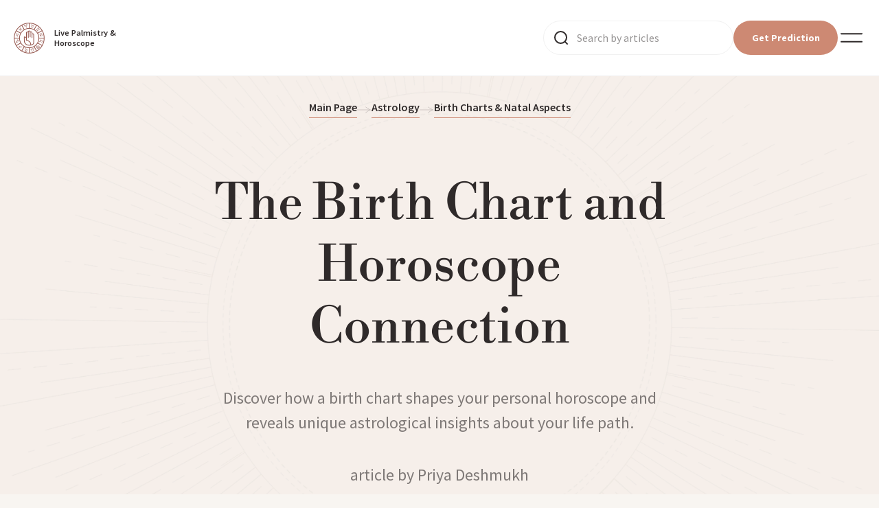

--- FILE ---
content_type: text/html; charset=utf-8
request_url: https://palmistry.devroqapps.com/blog/astrology/birth-charts/2024-02-09-the-birth-chart-and-horoscope-connection
body_size: 15343
content:
<!DOCTYPE html><html lang="en" class="__className_a12018, __className_a585ff, __className_60a194, __className_506e04, __className_9b9af7"><head><meta charSet="utf-8"/><meta charSet="utf-8"/><meta name="viewport" content="minimum-scale=1, initial-scale=1, width=device-width, shrink-to-fit=no, viewport-fit=cover"/><meta name="theme-color" content="#FFFFFF"/><meta name="twitter:card" content="summary_large_image"/><meta name="twitter:site" content="@site"/><meta name="twitter:creator" content="@handle"/><meta property="og:type" content="website"/><meta property="og:locale" content="en"/><meta property="og:site_name" content="Live Palmistry &amp; Horoscopes"/><meta http-equiv="X-UA-Compatible" content="IE=edge"/><meta http-equiv="ScreenOrientation" content="autoRotate:disabled"/><meta name="mobile-web-app-capable" content="yes"/><meta name="HandheldFriendly" content="true"/><meta name="application-name" content="Live Palmistry &amp; Horoscopes"/><meta name="msapplication-TileColor" content="#FFFFFF"/><meta name="msapplication-TileImage" content="/static/favicons/mstile-144x144.png"/><meta name="msapplication-square70x70logo" content="/static/favicons/mstile-70x70.png"/><meta name="msapplication-square150x150logo" content="/static/favicons/mstile-150x150.png"/><meta name="msapplication-wide310x150logo" content="/static/favicons/mstile-310x150.png"/><meta name="msapplication-square310x310logo" content="/static/favicons/mstile-310x310.png"/><meta name="apple-mobile-web-app-status-bar-style" content="#EFCFA8"/><meta content="ya-title=&quot;#FFFFFF&quot;,ya-dock=fade"/><meta name="msapplication-navbutton-color" content="#EFCFA8"/><link rel="apple-touch-icon" sizes="57x57" href="/static/favicons/apple-touch-icon-57x57.png"/><link rel="apple-touch-icon" sizes="114x114" href="/static/favicons/apple-touch-icon-114x114.png"/><link rel="apple-touch-icon" sizes="72x72" href="/static/favicons/apple-touch-icon-72x72.png"/><link rel="apple-touch-icon" sizes="144x144" href="/static/favicons/apple-touch-icon-144x144.png"/><link rel="apple-touch-icon" sizes="60x60" href="/static/favicons/apple-touch-icon-60x60.png"/><link rel="apple-touch-icon" sizes="120x120" href="/static/favicons/apple-touch-icon-120x120.png"/><link rel="apple-touch-icon" sizes="76x76" href="/static/favicons/apple-touch-icon-76x76.png"/><link rel="apple-touch-icon" sizes="152x152" href="/static/favicons/apple-touch-icon-152x152.png"/><link rel="icon" type="image/png" href="/static/favicons/favicon-196x196.png" sizes="196x196"/><link rel="icon" type="image/png" href="/static/favicons/favicon-96x96.png" sizes="96x96"/><link rel="icon" type="image/png" href="/static/favicons/favicon-32x32.png" sizes="32x32"/><link rel="icon" type="image/png" href="/static/favicons/favicon-16x16.png" sizes="16x16"/><link rel="icon" type="image/png" href="/static/favicons/favicon-128.png" sizes="128x128"/><link rel="shortcut icon" href="/favicon.ico"/><link rel="manifest" href="/manifest.json"/><title>The Birth Chart and Horoscope Connection - The Articles on Astrology</title><meta name="robots" content="index,follow"/><meta name="description" content="Article on the topic: The Birth Chart and Horoscope Connection - Plunge into the world of astrology. Here you can find interesting articles and expand your understanding of the influence of celestial bodies on the destinies of people."/><meta property="og:title" content="The Birth Chart and Horoscope Connection - The Articles on Astrology"/><meta property="og:description" content="Article on the topic: The Birth Chart and Horoscope Connection - Plunge into the world of astrology. Here you can find interesting articles and expand your understanding of the influence of celestial bodies on the destinies of people."/><meta property="og:url" content="https://palmistry.devroqapps.com/blog/astrology/birth-charts/2024-02-09-the-birth-chart-and-horoscope-connection"/><link rel="canonical" href="https://palmistry.devroqapps.com/blog/astrology/birth-charts/2024-02-09-the-birth-chart-and-horoscope-connection"/><meta property="keywords" content="birth chart,horoscope,astrology,zodiac,celestial bodies,planets,transits,life path,prediction,forecasts,astrology"/><meta name="next-head-count" content="48"/><link data-next-font="size-adjust" rel="preconnect" href="/" crossorigin="anonymous"/><link rel="preload" href="/_next/static/css/530442fe90ebeab3.css" as="style"/><link rel="preload" href="/_next/static/css/a9c12c5722d4342d.css" as="style"/><link rel="preload" href="/_next/static/css/b77dea8f49bbd238.css" as="style"/><link rel="preload" as="image" imageSrcSet="/_next/image?url=%2F_next%2Fstatic%2Fmedia%2Flogo.5722198c.png&amp;w=48&amp;q=100 1x, /_next/image?url=%2F_next%2Fstatic%2Fmedia%2Flogo.5722198c.png&amp;w=96&amp;q=100 2x" fetchPriority="high"/><script type="application/ld+json">{"@context":"https://schema.org","@type":"Article","datePublished":1707471325978,"description":"Article on the topic: The Birth Chart and Horoscope Connection - Plunge into the world of astrology. Here you can find interesting articles and expand your understanding of the influence of celestial bodies on the destinies of people.","mainEntityOfPage":{"@type":"WebPage","@id":"https://palmistry.devroqapps.com/blog/astrology/birth-charts/2024-02-09-the-birth-chart-and-horoscope-connection"},"headline":"The Birth Chart and Horoscope Connection - The Articles on Astrology","image":["","Blog/1707471325598--draw-a-circular-image-with-a-blue-background-to-represent-the-sky-in-the.webp","","Blog/1707471325665-create-an-image-based-on-the-given-title-and-paragraph-incorporating-a-birth-chart-and.webp","","Blog/1707471326173--create-an-infographic-that-visually-represents-the-different-elements-of-a-birth-chart-such.webp","","Blog/1707471326744--create-an-illustration-that-represents-the-interconnectedness-of-celestial-bodies-and-their-influence-on.webp","",""],"dateModified":1707475359255,"author":{"@type":"Person","name":"LPR Blogs"},"isAccessibleForFree":true,"canonical":"https://palmistry.devroqapps.com/blog/astrology/birth-charts/2024-02-09-the-birth-chart-and-horoscope-connection","keywords":["birth chart","horoscope","astrology","zodiac","celestial bodies","planets","transits","life path","prediction","forecasts","astrology"],"category":"Astrology"}</script><link rel="stylesheet" href="/_next/static/css/530442fe90ebeab3.css" data-n-g=""/><link rel="stylesheet" href="/_next/static/css/a9c12c5722d4342d.css" data-n-p=""/><link rel="stylesheet" href="/_next/static/css/b77dea8f49bbd238.css"/><noscript data-n-css=""></noscript><script defer="" noModule="" src="/_next/static/chunks/polyfills-c67a75d1b6f99dc8.js"></script><script defer="" src="/_next/static/chunks/5259.d970d9b0f5368977.js"></script><script defer="" src="/_next/static/chunks/9941.c91346aa57083263.js"></script><script defer="" src="/_next/static/chunks/933.2c3de8fe8d7b1b2b.js"></script><script defer="" src="/_next/static/chunks/712.4227c106171c51a6.js"></script><script src="/_next/static/chunks/webpack-e07212f588c297e4.js" defer=""></script><script src="/_next/static/chunks/framework-4f4fa72f2265e62a.js" defer=""></script><script src="/_next/static/chunks/main-b44a53049320cc3f.js" defer=""></script><script src="/_next/static/chunks/pages/_app-780b2f2f3b2545ba.js" defer=""></script><script src="/_next/static/chunks/656-564e4d6ba3bc3c48.js" defer=""></script><script src="/_next/static/chunks/6134-8583e2d70c8c3d8e.js" defer=""></script><script src="/_next/static/chunks/1664-e3df72ec02461a64.js" defer=""></script><script src="/_next/static/chunks/9734-d43851367f77ca45.js" defer=""></script><script src="/_next/static/chunks/5675-c248a9b1070a37eb.js" defer=""></script><script src="/_next/static/chunks/3252-d6d36b0e9e1f9649.js" defer=""></script><script src="/_next/static/chunks/3919-d0ddbe111c3e616e.js" defer=""></script><script src="/_next/static/chunks/9590-b9af4189deb8ff68.js" defer=""></script><script src="/_next/static/chunks/1203-7c394801a1ea3536.js" defer=""></script><script src="/_next/static/chunks/7914-2ac9ae9cc3675aef.js" defer=""></script><script src="/_next/static/chunks/1164-465d600ca510db1b.js" defer=""></script><script src="/_next/static/chunks/9281-b82847683a0a1d41.js" defer=""></script><script src="/_next/static/chunks/9078-8c3b192f0db2616f.js" defer=""></script><script src="/_next/static/chunks/5774-f7858dbbbb11553c.js" defer=""></script><script src="/_next/static/chunks/pages/blog/%5B...post%5D-665ea1cc63621431.js" defer=""></script><script src="/_next/static/VYBSAgz0spRTdWZBoEX3g/_buildManifest.js" defer=""></script><script src="/_next/static/VYBSAgz0spRTdWZBoEX3g/_ssgManifest.js" defer=""></script><style data-styled="" data-styled-version="6.1.0">*{outline:none;padding:0;margin:0;box-sizing:border-box;}/*!sc*/
*::before,*::after{box-sizing:border-box;}/*!sc*/
svg{overflow:hidden;}/*!sc*/
html,body{width:100%;min-width:320px;background-color:#f8f5f1;}/*!sc*/
input,textarea{-webkit-appearance:none;border-radius:0;}/*!sc*/
input::-webkit-outer-spin-button,input::-webkit-inner-spin-button{-webkit-appearance:none;margin:0;}/*!sc*/
input[type='number']{-moz-appearance:textfield;}/*!sc*/
input::-ms-clear{display:none!important;}/*!sc*/
input::-ms-reveal{display:none!important;}/*!sc*/
button{border:0;background-color:transparent;cursor:pointer;}/*!sc*/
main{display:block;}/*!sc*/
ul,ol,nav{list-style-type:none;}/*!sc*/
a{color:inherit;text-decoration:none;transition:0.3s;}/*!sc*/
a:hover,a:focus{text-decoration:none;}/*!sc*/
h1,h2,h3,h4,h5,h6,span,text,a,p{-webkit-user-select:none;user-select:none;}/*!sc*/
img{display:block;max-width:100%;-webkit-user-drag:none;-khtml-user-drag:none;-moz-user-drag:none;-o-user-drag:none;user-drag:none;}/*!sc*/
body{font-size:14px;color:#2f2a2a;-webkit-font-smoothing:antialiased;-moz-osx-font-smoothing:grayscale;}/*!sc*/
body,button{font-family:'Source Sans Pro','Bodoni Moda','Teko','Red Hat Display',-apple-system,'BlickMacSystemFont','Segoe UI','Roboto','Oxygen','Ubuntu','Cantarell','Fira Sans','Droid Sans','Helvetica Neue',sans-serif;}/*!sc*/
:root{--mobile-max-width:500px;--header-height:56px;}/*!sc*/
data-styled.g1[id="sc-global-cSaGqV1"]{content:"sc-global-cSaGqV1,"}/*!sc*/
.cSTuBr{max-width:1478px;width:100%;height:100%;margin:0 auto;padding:0 20px;}/*!sc*/
data-styled.g2[id="sc-c0f505f3-0"]{content:"cSTuBr,"}/*!sc*/
.fWdJMB{position:relative;width:100%;height:100%;padding:0 15px;}/*!sc*/
data-styled.g3[id="sc-bdnyFh"]{content:"fWdJMB,"}/*!sc*/
.dlafsW{position:relative;margin-left:5px;margin-top:14px;transform:translateY(-50%);fill:#CD8973;transition:transform 0.3s ease 0s;}/*!sc*/
data-styled.g4[id="sc-gtsqUy"]{content:"dlafsW,"}/*!sc*/
.bHxzlE{position:relative;display:flex;align-items:center;justify-content:center;z-index:10;height:21px;width:100%;border:none;padding-bottom:5px;transition:0.3s;outline:none;}/*!sc*/
.bHxzlE:hover{color:#CD8973;cursor:pointer;}/*!sc*/
data-styled.g5[id="sc-dlniIP"]{content:"bHxzlE,"}/*!sc*/
.cWBLeB{white-space:nowrap;font-size:16px;line-height:normal;font-weight:600;}/*!sc*/
data-styled.g6[id="sc-hKFymg"]{content:"cWBLeB,"}/*!sc*/
.jpUJFF{position:absolute;top:calc(100% + 20px);width:100%;background-color:#fff;z-index:11;max-height:750px;min-width:250px;overflow:hidden auto;box-shadow:0 4px 20px 0 rgba(190, 167, 167, 0.25);border-radius:0;padding:24px;display:none;}/*!sc*/
.jpUJFF::-webkit-scrollbar{display:inline-block;width:10px;}/*!sc*/
.jpUJFF::-webkit-scrollbar-track{background-color:unset;}/*!sc*/
.jpUJFF::-webkit-scrollbar-thumb{border-radius:8px;background-color:#CD8973;border:3px solid rgba(0, 0, 0, 0);background-clip:padding-box;}/*!sc*/
data-styled.g7[id="sc-eCAqax"]{content:"jpUJFF,"}/*!sc*/
.hwFFRR{width:100%;padding:10px 0;cursor:pointer;font-size:16px;font-style:normal;position:relative;font-weight:600;line-height:normal;text-align:left;border-bottom:1px solid #f1f1f1;transition:all 0.3s ease;}/*!sc*/
.hwFFRR:last-child{border-bottom:none;}/*!sc*/
.hwFFRR svg{width:24px;height:24px;position:absolute;top:50%;transform:translateY(-50%);right:0;display:none;}/*!sc*/
.hwFFRR p{max-width:180px;}/*!sc*/
data-styled.g8[id="sc-jSFipO"]{content:"hwFFRR,"}/*!sc*/
.iiDdZj{display:flex;margin:0 -25px;}/*!sc*/
@media (max-width: 1440px){.iiDdZj{display:none;}}/*!sc*/
data-styled.g9[id="sc-gKAaef"]{content:"iiDdZj,"}/*!sc*/
.ftUZce{font-size:16px;line-height:22px;text-align:center;display:inline-flex;justify-content:center;align-items:center;padding:16px;width:100%;border-radius:74px;transition:0.3s;}/*!sc*/
.ftUZce:hover{opacity:0.8;}/*!sc*/
.ftUZce:disabled{opacity:1;background-color:#ecded1;}/*!sc*/
.ftUZce:disabled{cursor:default;}/*!sc*/
.dOTaBz{font-size:16px;line-height:22px;text-align:center;display:inline-flex;justify-content:center;align-items:center;padding:16px;width:100%;border-radius:74px;transition:0.3s;background-color:#CD8973;color:#FFFFFF;font-weight:700;}/*!sc*/
.dOTaBz:hover{opacity:0.8;}/*!sc*/
.dOTaBz:disabled{opacity:1;background-color:#ecded1;}/*!sc*/
.dOTaBz:disabled{cursor:default;}/*!sc*/
.hDzYKg{font-size:16px;line-height:22px;text-align:center;display:inline-flex;justify-content:center;align-items:center;padding:16px;width:100%;border-radius:74px;transition:0.3s;background-color:#FFFFFF;border:2px solid #CD8973;font-weight:600;padding:17px;}/*!sc*/
.hDzYKg:hover{opacity:0.8;}/*!sc*/
.hDzYKg:disabled{opacity:1;background-color:#ecded1;}/*!sc*/
.hDzYKg:disabled{cursor:default;}/*!sc*/
data-styled.g10[id="sc-2ea47e96-0"]{content:"ftUZce,dOTaBz,hDzYKg,"}/*!sc*/
.hwOjxj{position:absolute;top:20px;padding:10px 0;left:0;right:0;transition:background-color 0.3s;z-index:9;position:fixed;top:0;background-color:#fff;border-bottom:1px solid #f1f1f1;}/*!sc*/
.hwOjxj.hero-padding-30{padding:30px 0;}/*!sc*/
data-styled.g12[id="sc-iCoHzw"]{content:"hwOjxj,"}/*!sc*/
.giCPYj{position:relative;z-index:1;display:flex;justify-content:space-between;align-items:center;}/*!sc*/
data-styled.g14[id="sc-pNWRh"]{content:"giCPYj,"}/*!sc*/
.iShlpS{display:flex;align-items:center;column-gap:30px;}/*!sc*/
@media (min-width: 600px) and (max-width: 768px){.iShlpS{column-gap:30px;}}/*!sc*/
@media (max-width: 600px){.iShlpS{column-gap:15px;}}/*!sc*/
data-styled.g15[id="sc-jrsKJM"]{content:"iShlpS,"}/*!sc*/
@media (max-width: 400px){.gpBgBs{display:none;}}/*!sc*/
data-styled.g16[id="sc-kEqXeH"]{content:"gpBgBs,"}/*!sc*/
.fiyVkA{max-width:185px;max-height:45px;display:flex;align-items:center;}/*!sc*/
data-styled.g17[id="sc-iqAbyq"]{content:"fiyVkA,"}/*!sc*/
.cxccag{max-width:45px;max-height:45px;width:100%;height:100%;min-width:40px;min-height:40px;margin-right:14px;}/*!sc*/
data-styled.g18[id="sc-crzpnZ"]{content:"cxccag,"}/*!sc*/
.klFXZo{font-weight:600;text-align:left;max-width:123px;min-width:90px;white-space:pre-wrap;font-size:12.476px;font-style:normal;line-height:125%;}/*!sc*/
data-styled.g19[id="sc-dItHI"]{content:"klFXZo,"}/*!sc*/
.flphdU{padding:14px;font-size:14px;line-height:normal;height:50px;width:152px;}/*!sc*/
@media (max-width: 768px){.flphdU{height:40px;width:100%;max-width:120px;padding:13px 15px;}}/*!sc*/
data-styled.g20[id="sc-bqGGcD"]{content:"flphdU,"}/*!sc*/
.iqggen{width:40px;height:40px;padding:0;}/*!sc*/
.iqggen svg{width:40px;height:40px;}/*!sc*/
@media (max-width: 768px){.iqggen{width:24px;height:24px;}.iqggen svg{width:24px;height:24px;}}/*!sc*/
@media (min-width: 1441px){.iqggen{display:none;}}/*!sc*/
data-styled.g25[id="sc-bkbjWr"]{content:"iqggen,"}/*!sc*/
.csjGNb{width:100%;padding:113px 30px 30px;}/*!sc*/
@media (max-width: 768px){.csjGNb{padding:40px 30px 30px;}}/*!sc*/
data-styled.g26[id="sc-iemXqs"]{content:"csjGNb,"}/*!sc*/
.jMaawI{text-align:center;position:relative;overflow:hidden;z-index:9;padding-bottom:106px;}/*!sc*/
@media (max-width: 1277px){.jMaawI{max-height:600px;padding-bottom:64px;}}/*!sc*/
@media (max-width: 640px){.jMaawI{max-height:410px;}}/*!sc*/
data-styled.g28[id="sc-9e663071-1"]{content:"jMaawI,"}/*!sc*/
.jtbbpf{background-color:#FFFFFF;width:100%;overflow-x:hidden;}/*!sc*/
data-styled.g37[id="sc-dIvsgl"]{content:"jtbbpf,"}/*!sc*/
.bNmvmg{position:fixed;bottom:-20%;border-radius:50%;right:5%;transition:0.3s;z-index:88;padding:20px 0;}/*!sc*/
data-styled.g38[id="sc-hHEhDq"]{content:"bNmvmg,"}/*!sc*/
.hpuown:hover{opacity:1;}/*!sc*/
.hpuown svg{transform:rotate(90deg);width:20px;height:20px;}/*!sc*/
data-styled.g39[id="sc-dlMCtj"]{content:"hpuown,"}/*!sc*/
.jgONR{display:flex;align-items:center;justify-content:center;column-gap:10px;padding:0 10px;}/*!sc*/
.jgONR p{font-weight:600;text-align:center;font-size:16px;font-style:normal;line-height:normal;z-index:2;padding-bottom:5px;opacity:0.3;border-bottom:none;}/*!sc*/
@media (max-width: 768px){.jgONR p{font-size:16px;}.jgONR p.last-link{overflow:hidden;text-overflow:ellipsis;white-space:nowrap;-webkit-line-clamp:1;-webkit-box-orient:horizontal;}}/*!sc*/
.jgONR svg{transform:rotate(180deg);width:21px!important;height:10px!important;margin:6px 0 5px;}/*!sc*/
.jgONR svg path{stroke:#bab4b0;}/*!sc*/
@media (max-width: 768px){.jgONR{max-width:350px;margin:0 auto;column-gap:6px;}.jgONR svg{margin:0;}}/*!sc*/
data-styled.g40[id="sc-1f1f6dcb-0"]{content:"jgONR,"}/*!sc*/
.kyfmPp{font-weight:600;text-align:center;font-size:16px;font-style:normal;line-height:normal;padding-bottom:5px;white-space:nowrap;border-bottom:1px solid #CD8973;transition:0.3s;}/*!sc*/
.kyfmPp:hover{opacity:1;color:#CD8973;}/*!sc*/
@media (max-width: 768px){.kyfmPp{font-size:16px;}}/*!sc*/
.kyfmPp.with-margin{opacity:1;margin:80px auto 0;}/*!sc*/
@media (max-width: 768px){.kyfmPp.with-margin{font-size:16px;margin:40px auto 0;}}/*!sc*/
data-styled.g41[id="sc-1f1f6dcb-1"]{content:"kyfmPp,"}/*!sc*/
.hmlQVF{opacity:1;position:absolute;top:50%;left:50%;transform:translate(-50%, -50%);pointer-events:none;transition:opacity 0.3s;}/*!sc*/
data-styled.g42[id="sc-bd98f899-0"]{content:"hmlQVF,"}/*!sc*/
.dgkgDK{display:inline-block;position:relative;width:100px;height:100px;}/*!sc*/
data-styled.g43[id="sc-bd98f899-1"]{content:"dgkgDK,"}/*!sc*/
.jDSBuA{position:absolute;border:4px solid #CD8973;opacity:1;border-radius:50%;animation-name:jmijOz;animation-duration:1s;animation-timing-function:cubic-bezier(0, 0.2, 0.8, 1);animation-iteration-count:infinite;}/*!sc*/
data-styled.g44[id="sc-bd98f899-2"]{content:"jDSBuA,"}/*!sc*/
.jpnHRx{position:relative;display:flex;align-items:center;justify-content:center;transition:background-color 0.3s;background-color:transparent;}/*!sc*/
.jpnHRx img{transition:opacity 0.3s;}/*!sc*/
data-styled.g45[id="sc-2a4e7366-0"]{content:"jpnHRx,"}/*!sc*/
.jrDSgu{margin-top:0;padding-top:40px;min-height:480px;width:100%;background-color:#f6efea;position:relative;}/*!sc*/
@media (max-width: 768px){.jrDSgu{height:fit-content;min-height:auto;}}/*!sc*/
.jrDSgu picture,.jrDSgu img{position:absolute;top:0;width:100%;height:100%;object-fit:cover;object-position:top center;pointer-events:none;z-index:1;}/*!sc*/
@media (max-width: 768px){.jrDSgu picture,.jrDSgu img{display:none;}}/*!sc*/
data-styled.g50[id="sc-abbd9715-0"]{content:"jrDSgu,"}/*!sc*/
.hqPefx{display:flex;flex-direction:column;align-items:center;width:100%;height:100%;z-index:2;position:relative;}/*!sc*/
data-styled.g51[id="sc-abbd9715-1"]{content:"hqPefx,"}/*!sc*/
.fPKxMr{max-width:702px;margin:0 auto;padding:100px 20px 80px;position:relative;z-index:2;display:grid;}/*!sc*/
@media (max-width: 768px){.fPKxMr{padding:60px 20px;}}/*!sc*/
.fPKxMr h2,.fPKxMr h3,.fPKxMr h4{margin:40px auto -30px;}/*!sc*/
.fPKxMr nav{border-left:1px solid #CD8973;margin-bottom:40px;padding-left:20px;list-style-position:inside;}/*!sc*/
.fPKxMr nav ol{list-style-type:circle;}/*!sc*/
.fPKxMr nav li{font-size:1.5em;line-height:32px;margin-block-start:0.83em;margin-block-end:0;margin-inline-start:0;margin-inline-end:0;font-weight:bold;}/*!sc*/
.fPKxMr nav li:hover{text-decoration:underline;}/*!sc*/
.fPKxMr nav li::marker{font-size:0.8em;display:flex;align-items:flex-end;justify-content:flex-end;}/*!sc*/
.fPKxMr nav .head3{margin-left:20px;margin-block-start:0;margin-block-end:0;}/*!sc*/
.fPKxMr nav .head4{margin-left:40px;margin-block-start:0;margin-block-end:0;}/*!sc*/
.fPKxMr p{margin:14px auto;}/*!sc*/
data-styled.g52[id="sc-abbd9715-2"]{content:"fPKxMr,"}/*!sc*/
.goTZvN{color:#2f2a2a;font-family:'__SourceSansProFont_a12018','__SourceSansProFont_Fallback_a12018',system-ui,sans-serif;font-size:20px;font-style:normal;font-weight:400;line-height:32px;max-width:702px;margin:0 auto;white-space:pre-wrap;position:relative;z-index:2;}/*!sc*/
.goTZvN img{min-width:200px;min-height:200px;max-height:1024px;width:fit-content;height:fit-content;margin:0 auto;position:relative;}/*!sc*/
.goTZvN a{color:#CD8973;text-decoration:underline;text-underline-offset:3px;transition:all 0.3s ease;}/*!sc*/
.goTZvN a:hover{opacity:0.8;}/*!sc*/
data-styled.g54[id="sc-abbd9715-4"]{content:"goTZvN,"}/*!sc*/
.jpyVok{color:#2f2a2a;text-align:center;font-family:'__LibreBodoniFont_9b9af7','__LibreBodoniFont_Fallback_9b9af7',system-ui,sans-serif;font-size:72px;font-style:normal;margin-top:80px;font-weight:400;line-height:normal;max-width:682px;z-index:2;}/*!sc*/
@media (max-width: 768px){.jpyVok{font-size:40px;max-width:335px;margin-top:40px;}}/*!sc*/
data-styled.g55[id="sc-abbd9715-5"]{content:"jpyVok,"}/*!sc*/
.gTvByJ{color:rgba(47, 42, 42, 0.6);text-align:center;class-name:__className_a12018;variable:__variable_a12018;font-size:24px;font-style:normal;font-weight:400;line-height:36px;margin:40px auto 100px;max-width:682px;width:100%;}/*!sc*/
.gTvByJ font-family:style{font-family:'__SourceSansProFont_a12018','__SourceSansProFont_Fallback_a12018',system-ui,sans-serif;}/*!sc*/
@media (max-width: 768px){.gTvByJ{font-size:22px;line-height:32px;max-width:335px;margin:20px auto 50px;}}/*!sc*/
data-styled.g56[id="sc-abbd9715-6"]{content:"gTvByJ,"}/*!sc*/
.fzudKM{color:rgba(47, 42, 42, 0.6);text-align:center;class-name:__className_a12018;variable:__variable_a12018;font-size:24px;font-style:normal;font-weight:400;line-height:36px;margin:40px auto 0;max-width:682px;width:100%;}/*!sc*/
.fzudKM font-family:style{font-family:'__SourceSansProFont_a12018','__SourceSansProFont_Fallback_a12018',system-ui,sans-serif;}/*!sc*/
@media (max-width: 768px){.fzudKM{font-size:22px;line-height:32px;max-width:335px;margin:20px auto 0;}}/*!sc*/
data-styled.g57[id="sc-abbd9715-7"]{content:"fzudKM,"}/*!sc*/
.eSlGzi{width:100%;border-top:1px solid rgba(141, 104, 71, 0.2);margin:20px 0;}/*!sc*/
data-styled.g58[id="sc-abbd9715-8"]{content:"eSlGzi,"}/*!sc*/
.dCxcHp{color:#2f2a2a;opacity:0.3;}/*!sc*/
.dCxcHp :last-of-type{margin-top:5px;}/*!sc*/
data-styled.g59[id="sc-abbd9715-9"]{content:"dCxcHp,"}/*!sc*/
.jcIbbL{font-weight:600;font-size:20px;line-height:normal;padding-bottom:5px;opacity:0.3;border-bottom:1px solid #CD8973;transition:0.3s;}/*!sc*/
.jcIbbL:hover{opacity:1;color:#CD8973;}/*!sc*/
@media (max-width: 768px){.jcIbbL{font-size:16px;}}/*!sc*/
.jcIbbL.with-margin{opacity:1;margin:80px auto 0;}/*!sc*/
@media (max-width: 768px){.jcIbbL.with-margin{font-size:16px;margin:40px auto 0;}}/*!sc*/
data-styled.g60[id="sc-abbd9715-10"]{content:"jcIbbL,"}/*!sc*/
.kKmYQH{min-width:300px;min-height:300px;max-width:662px;max-height:662px;width:100%;height:100%;margin:0 auto;position:relative;}/*!sc*/
.kKmYQH picture{width:662px;height:662px;}/*!sc*/
.kKmYQH img{width:662px;height:662px;}/*!sc*/
@media (max-width: 702px){.kKmYQH picture{width:calc(100vw - 40px);height:calc(100vw - 40px);}.kKmYQH img{width:calc(100vw - 40px);height:calc(100vw - 40px);}}/*!sc*/
data-styled.g61[id="sc-abbd9715-11"]{content:"kKmYQH,"}/*!sc*/
.cCAjfb{position:relative;display:flex;align-items:center;justify-content:center;}/*!sc*/
data-styled.g75[id="sc-686f2d18-0"]{content:"cCAjfb,"}/*!sc*/
.kCmEsi{display:block;width:100%;font-weight:600;font-size:16px;line-height:20px;padding:11px 20px;background-color:#fff;border:1px solid transparent;border-radius:10px;transition:border-color 0.15s ease-in-out,box-shadow 0.15s ease-in-out;font-family:'Source Sans Pro',sans-serif;}/*!sc*/
.kCmEsi::placeholder{color:#2f2a2a;opacity:0.2;}/*!sc*/
.kCmEsi:disabled{opacity:0.7;}/*!sc*/
.kCmEsi:not([readonly]):focus{color:#24292e;background-color:#fff;border-color:transparent;outline:0;}/*!sc*/
.kCmEsi[type='file']{opacity:0;z-index:-1;position:absolute;}/*!sc*/
data-styled.g76[id="sc-686f2d18-1"]{content:"kCmEsi,"}/*!sc*/
.iLJVz{width:100%;height:100%;margin:0;}/*!sc*/
.iLJVz .rc-dialog-body{padding:140px 0 0;}/*!sc*/
@media (max-width: 1279px){.iLJVz .rc-dialog-body{padding:0;}}/*!sc*/
.iLJVz .rc-dialog-content{z-index:8;background-color:#FFFFFF;min-height:100%;border-radius:0;}/*!sc*/
data-styled.g77[id="sc-jJMFAr"]{content:"iLJVz,"}/*!sc*/
.dBRpL{display:flex;align-items:center;width:100%;min-width:180px;height:50px;border:1px solid #f1f1f1;border-radius:74px;padding:13px;margin-left:20px;}/*!sc*/
.dBRpL svg{width:24px;height:24px;}/*!sc*/
data-styled.g78[id="sc-hiKeQa"]{content:"dBRpL,"}/*!sc*/
.lnOgKG *{border-radius:74px;}/*!sc*/
.lnOgKG input{padding:0 0 0 10px;}/*!sc*/
.lnOgKG input::placeholder{color:#2f2a2a;opacity:0.5;font-family:'__SourceSansProFont_a12018','__SourceSansProFont_Fallback_a12018',system-ui,sans-serif;font-size:16px;font-style:normal;font-weight:400;line-height:normal;}/*!sc*/
data-styled.g80[id="sc-cBornZ"]{content:"lnOgKG,"}/*!sc*/
.jyEXlw{text-align:center;}/*!sc*/
.jyEXlw.with-intro-container{border-top:1px solid rgba(141, 104, 71, 0.2);border-bottom:1px solid rgba(141, 104, 71, 0.2);padding:60px 0;}/*!sc*/
data-styled.g81[id="sc-2997d87f-0"]{content:"jyEXlw,"}/*!sc*/
.eoTWKU{font-weight:600;line-height:normal;margin-bottom:20px;text-align:center;color:#CD8973;font-size:16px;}/*!sc*/
data-styled.g82[id="sc-2997d87f-1"]{content:"eoTWKU,"}/*!sc*/
.dhaFbz{max-width:1478px;width:100%;height:100%;margin:0 auto;padding:0 20px 20px;}/*!sc*/
data-styled.g83[id="sc-2997d87f-2"]{content:"dhaFbz,"}/*!sc*/
.loJZKG{font-family:'__BodoniModaFont_a585ff','__BodoniModaFont_Fallback_a585ff',system-ui,sans-serif;font-weight:400;text-align:center;font-size:26px;line-height:130%;margin-bottom:30px;}/*!sc*/
.loJZKG.libre-font{font-family:'__LibreBodoniFont_9b9af7','__LibreBodoniFont_Fallback_9b9af7',system-ui,sans-serif;margin:0 auto 40px;font-size:24px;font-style:normal;font-weight:400;line-height:normal;max-width:335px;}/*!sc*/
data-styled.g84[id="sc-2997d87f-3"]{content:"loJZKG,"}/*!sc*/
.hNEWgZ{display:grid;grid-template-columns:1fr;gap:10px;}/*!sc*/
data-styled.g86[id="sc-2997d87f-5"]{content:"hNEWgZ,"}/*!sc*/
.dfABqS{background-color:#EAD1CB;transition:0.6s;opacity:1;height:100%;display:flex;flex-direction:row;text-align:start;justify-content:flex-start;align-items:center;min-height:111px;padding:0 30px;position:relative;}/*!sc*/
.bkkxyI{background-color:#F0D8C7;transition:0.6s;opacity:1;height:100%;display:flex;flex-direction:row;text-align:start;justify-content:flex-start;align-items:center;min-height:111px;padding:0 30px;position:relative;}/*!sc*/
.cBurDP{background-color:#F3DCBA;transition:0.6s;opacity:1;height:100%;display:flex;flex-direction:row;text-align:start;justify-content:flex-start;align-items:center;min-height:111px;padding:0 30px;position:relative;}/*!sc*/
data-styled.g87[id="sc-2997d87f-6"]{content:"dfABqS,bkkxyI,cBurDP,"}/*!sc*/
.fwHBnT{display:flex;flex-direction:column;align-items:center;justify-content:flex-end;}/*!sc*/
data-styled.g88[id="sc-2997d87f-7"]{content:"fwHBnT,"}/*!sc*/
.cZlSgf{margin-bottom:10px;display:none;}/*!sc*/
data-styled.g89[id="sc-2997d87f-8"]{content:"cZlSgf,"}/*!sc*/
.irpOmA{display:none;max-width:100px;max-height:111px;margin-right:10px;}/*!sc*/
data-styled.g90[id="sc-2997d87f-9"]{content:"irpOmA,"}/*!sc*/
.bScvm{font-family:'__BodoniModaFont_a585ff','__BodoniModaFont_Fallback_a585ff',system-ui,sans-serif;font-weight:400;white-space:break-spaces;display:-webkit-box;-webkit-box-orient:vertical;overflow:hidden;text-overflow:ellipsis;font-size:20px;line-height:30px;margin:0;padding:0;-webkit-line-clamp:2;width:calc(100% - 60px);}/*!sc*/
data-styled.g91[id="sc-2997d87f-10"]{content:"bScvm,"}/*!sc*/
.eWaNvv{font-size:18px;line-height:30px;margin:0 auto 40px;opacity:0.7;max-width:288px;-webkit-line-clamp:2;display:none;-webkit-box-orient:vertical;overflow:hidden;text-overflow:ellipsis;}/*!sc*/
data-styled.g92[id="sc-2997d87f-11"]{content:"eWaNvv,"}/*!sc*/
.kUSJfa{display:none;width:153px;height:20px;}/*!sc*/
data-styled.g93[id="sc-2997d87f-12"]{content:"kUSJfa,"}/*!sc*/
.hDGIiZ{position:absolute;top:50%;right:30px;transform:translateY(-50%);width:43px;height:20px;display:inline-block;}/*!sc*/
data-styled.g94[id="sc-2997d87f-13"]{content:"hDGIiZ,"}/*!sc*/
.hnqXnc{max-width:255px;height:53px;font-size:16px;margin-bottom:60px;}/*!sc*/
data-styled.g96[id="sc-2997d87f-15"]{content:"hnqXnc,"}/*!sc*/
.eBNqhd{padding:60px 0 100px;background-color:#ECDED1;margin:0 auto;max-width:var(--mobile-max-width);}/*!sc*/
.eBNqhd .bg-orange{background-color:#ecded1;}/*!sc*/
.eBNqhd.with-border{border-top:1px solid rgba(141, 104, 71, 0.3);}/*!sc*/
data-styled.g97[id="sc-6f9a4e1c-0"]{content:"eBNqhd,"}/*!sc*/
.gThDzW{max-width:1478px;padding:0 20px;width:100%;height:100%;margin:0 auto;}/*!sc*/
data-styled.g99[id="sc-6f9a4e1c-2"]{content:"gThDzW,"}/*!sc*/
.hikNjN{display:flex;justify-content:space-between;flex-direction:column;text-align:center;}/*!sc*/
data-styled.g100[id="sc-6f9a4e1c-3"]{content:"hikNjN,"}/*!sc*/
.bbELJj{display:flex;flex-direction:column;align-items:center;}/*!sc*/
data-styled.g101[id="sc-6f9a4e1c-4"]{content:"bbELJj,"}/*!sc*/
.dvaKc{display:flex;flex-direction:column;}/*!sc*/
data-styled.g102[id="sc-6f9a4e1c-5"]{content:"dvaKc,"}/*!sc*/
.glCxj{max-width:185px;display:flex;align-items:center;justify-content:center;flex-direction:column;margin-bottom:30px;max-height:unset;}/*!sc*/
data-styled.g103[id="sc-6f9a4e1c-6"]{content:"glCxj,"}/*!sc*/
.hIopwe{max-width:45px;max-height:45px;width:100%;height:100%;min-width:40px;min-height:40px;margin-right:0;margin-bottom:6px;}/*!sc*/
data-styled.g104[id="sc-6f9a4e1c-7"]{content:"hIopwe,"}/*!sc*/
.NbdZt{font-weight:600;text-align:left;max-width:unset;font-size:14px;line-height:135.1%;}/*!sc*/
data-styled.g105[id="sc-6f9a4e1c-8"]{content:"NbdZt,"}/*!sc*/
.cbUpdQ{font-size:12px;line-height:24px;opacity:0.3;display:none;}/*!sc*/
data-styled.g106[id="sc-6f9a4e1c-9"]{content:"cbUpdQ,"}/*!sc*/
.iIIIyA{display:flex;flex-direction:column;margin:10px 0 0;}/*!sc*/
data-styled.g107[id="sc-6f9a4e1c-10"]{content:"iIIIyA,"}/*!sc*/
.ceYjCX{padding:0;margin-bottom:25px;}/*!sc*/
data-styled.g108[id="sc-6f9a4e1c-11"]{content:"ceYjCX,"}/*!sc*/
.cpxkZP{font-weight:600;line-height:normal;padding-bottom:5px;border-bottom:1px solid #CD8973;transition:0.3s;font-size:14px;}/*!sc*/
.cpxkZP:hover{color:#CD8973;}/*!sc*/
data-styled.g110[id="sc-6f9a4e1c-13"]{content:"cpxkZP,"}/*!sc*/
.iMAPen{position:fixed;min-height:100vh;height:100%;width:460px;z-index:99;background-color:#FFFFFF;box-shadow:0 0 15px 3px rgba(0, 0, 0, 0.1);transition:all 0.5s ease;overflow:hidden scroll;}/*!sc*/
@media (min-width: 1441px){.iMAPen{display:none;}}/*!sc*/
@media (max-width: 768px){.iMAPen{width:100%;}}/*!sc*/
.iMAPen.right{transform:translateX(100%);top:0;left:100%;}/*!sc*/
.iMAPen.left{transform:translateX(-100%);top:0;right:100%;}/*!sc*/
.iMAPen.top{transform:translateY(-100%);left:0;bottom:100%;}/*!sc*/
.iMAPen.bottom{transform:translateY(100%);left:0;top:100%;}/*!sc*/
data-styled.g113[id="sc-ciSkmu"]{content:"iMAPen,"}/*!sc*/
.hgAgrP{position:absolute;top:30px;right:30px;padding:0;height:40px;width:40px;}/*!sc*/
.hgAgrP svg{font-size:unset;width:40px;height:40px;}/*!sc*/
.hgAgrP svg path{stroke:#000;}/*!sc*/
@media (max-width: 768px){.hgAgrP{top:20px;right:20px;width:24px;height:24px;}.hgAgrP svg{width:24px;height:24px;}}/*!sc*/
data-styled.g114[id="sc-jcwoBj"]{content:"hgAgrP,"}/*!sc*/
.hrzaLn{max-width:185px;max-height:45px;display:flex;align-items:center;margin:12px 20px;}/*!sc*/
@media (min-width: 768px){.hrzaLn{display:none;}}/*!sc*/
data-styled.g116[id="sc-iTVKth"]{content:"hrzaLn,"}/*!sc*/
.fUmZiU{width:40px;height:40px;margin-right:6px;}/*!sc*/
data-styled.g117[id="sc-iBzDrC"]{content:"fUmZiU,"}/*!sc*/
.dYAeoS{font-size:12.476px;font-style:normal;font-weight:600;line-height:125%;white-space:pre-wrap;}/*!sc*/
data-styled.g118[id="sc-efHYhv"]{content:"dYAeoS,"}/*!sc*/
.iHehsz{border-bottom:1px solid #f1f1f1;}/*!sc*/
@media (min-width: 768px){.iHehsz{display:none;}}/*!sc*/
data-styled.g119[id="sc-cTJlEM"]{content:"iHehsz,"}/*!sc*/
@keyframes jmijOz{from{top:50%;left:50%;width:8px;height:8px;opacity:1;}to{top:0;left:0;width:100%;height:100%;opacity:0;}}/*!sc*/
data-styled.g190[id="sc-keyframes-jmijOz"]{content:"jmijOz,"}/*!sc*/
</style></head><body><div id="root"></div><link rel="preload" as="image" imageSrcSet="/_next/image?url=%2F_next%2Fstatic%2Fmedia%2Flogo.5722198c.png&amp;w=48&amp;q=100 1x, /_next/image?url=%2F_next%2Fstatic%2Fmedia%2Flogo.5722198c.png&amp;w=96&amp;q=100 2x" fetchPriority="high"/><link rel="preload" as="image" href="/_next/static/media/compatibility.6b1130f9.png"/><link rel="preload" as="image" href="/_next/static/media/compatibility-mobile.9f11e18f.png"/><link rel="preload" as="image" href="/_next/static/media/biorithyms.87425c05.png"/><link rel="preload" as="image" href="/_next/static/media/biorithyms-mobile.d4fb579e.png"/><link rel="preload" as="image" href="/_next/static/media/horoscope.6d415142.png"/><link rel="preload" as="image" href="/_next/static/media/horoscope-mobile.0fa7b504.png"/><div id="__next"><style>
    #nprogress {
      pointer-events: none;
    }
    #nprogress .bar {
      background: #CD8973;
      position: fixed;
      z-index: 9999;
      top: 0;
      left: 0;
      width: 100%;
      height: 3px;
    }
    #nprogress .peg {
      display: block;
      position: absolute;
      right: 0px;
      width: 100px;
      height: 100%;
      box-shadow: 0 0 10px #CD8973, 0 0 5px #CD8973;
      opacity: 1;
      -webkit-transform: rotate(3deg) translate(0px, -4px);
      -ms-transform: rotate(3deg) translate(0px, -4px);
      transform: rotate(3deg) translate(0px, -4px);
    }
    #nprogress .spinner {
      display: block;
      position: fixed;
      z-index: 1031;
      top: 15px;
      right: 15px;
    }
    #nprogress .spinner-icon {
      width: 18px;
      height: 18px;
      box-sizing: border-box;
      border: solid 2px transparent;
      border-top-color: #CD8973;
      border-left-color: #CD8973;
      border-radius: 50%;
      -webkit-animation: nprogresss-spinner 400ms linear infinite;
      animation: nprogress-spinner 400ms linear infinite;
    }
    .nprogress-custom-parent {
      overflow: hidden;
      position: relative;
    }
    .nprogress-custom-parent #nprogress .spinner,
    .nprogress-custom-parent #nprogress .bar {
      position: absolute;
    }
    @-webkit-keyframes nprogress-spinner {
      0% {
        -webkit-transform: rotate(0deg);
      }
      100% {
        -webkit-transform: rotate(360deg);
      }
    }
    @keyframes nprogress-spinner {
      0% {
        transform: rotate(0deg);
      }
      100% {
        transform: rotate(360deg);
      }
    }
  </style><div class="sc-dIvsgl jtbbpf"><div class="sc-ciSkmu iMAPen right" data-testid="drawer"><div class="sc-iTVKth hrzaLn"><img alt="app-logo" fetchPriority="high" width="40" height="40" decoding="async" data-nimg="1" class="sc-iBzDrC fUmZiU" style="color:transparent" srcSet="/_next/image?url=%2F_next%2Fstatic%2Fmedia%2Flogo.5722198c.png&amp;w=48&amp;q=100 1x, /_next/image?url=%2F_next%2Fstatic%2Fmedia%2Flogo.5722198c.png&amp;w=96&amp;q=100 2x" src="/_next/image?url=%2F_next%2Fstatic%2Fmedia%2Flogo.5722198c.png&amp;w=96&amp;q=100"/><span class="sc-efHYhv dYAeoS">Live Palmistry 
 &amp; Horoscope</span></div><button type="button" aria-label="close-drawer" class="sc-2ea47e96-0 ftUZce sc-jcwoBj hgAgrP"><svg xmlns="http://www.w3.org/2000/svg" width="1em" height="1em" fill="none" viewBox="0 0 40 40" class="close-drawer"><path stroke="#2F2A2A" stroke-linecap="round" stroke-linejoin="round" stroke-width="2" d="m5 33.75 30-27.5m-30 0 30 27.5"></path></svg></button><div class="sc-cTJlEM iHehsz"></div><div class="sc-iemXqs csjGNb"></div></div><div class="sc-9e663071-1 jMaawI"><div class="sc-iCoHzw hwOjxj hero-padding-30"><div class="sc-c0f505f3-0 cSTuBr"><div class="sc-pNWRh giCPYj"><a href="/"><div class="sc-iqAbyq fiyVkA"><img alt="header-logo-desk" fetchPriority="high" width="45" height="45" decoding="async" data-nimg="1" class="sc-crzpnZ cxccag" style="color:transparent" srcSet="/_next/image?url=%2F_next%2Fstatic%2Fmedia%2Flogo.5722198c.png&amp;w=48&amp;q=100 1x, /_next/image?url=%2F_next%2Fstatic%2Fmedia%2Flogo.5722198c.png&amp;w=96&amp;q=100 2x" src="/_next/image?url=%2F_next%2Fstatic%2Fmedia%2Flogo.5722198c.png&amp;w=96&amp;q=100"/><span class="sc-dItHI klFXZo">Live Palmistry &amp; Horoscope</span></div></a><ul class="sc-gKAaef iiDdZj"><div class="sc-bdnyFh fWdJMB"><button id="downshift-_R_6cf6_-toggle-button" type="button" aria-activedescendant="" aria-controls="downshift-_R_6cf6_-menu" aria-expanded="false" aria-haspopup="listbox" aria-labelledby="downshift-_R_6cf6_-label" role="combobox" tabindex="0" class="sc-dlniIP bHxzlE"><p class="sc-hKFymg cWBLeB">Palm Reading</p><svg xmlns="http://www.w3.org/2000/svg" width="1em" height="1em" fill="none" viewBox="0 0 15 9" class="sc-gtsqUy dlafsW"><path d="M15 1.464 13.543 0 7.5 6.072 1.457 0 0 1.464 7.5 9z" clip-rule="evenodd"></path></svg></button><ul id="downshift-_R_6cf6_-menu" role="listbox" aria-labelledby="downshift-_R_6cf6_-label" class="sc-eCAqax jpUJFF"><li id="downshift-_R_6cf6_-item-0" aria-disabled="false" aria-selected="false" role="option" class="sc-jSFipO hwFFRR"><a href="/blog/palm-reading/all"><p>All</p><svg xmlns="http://www.w3.org/2000/svg" width="1em" height="1em" fill="none" viewBox="0 0 24 24"><path fill="#CD8973" d="M13.47 8.53a.75.75 0 1 1 1.06-1.06l4 4a.75.75 0 0 1 0 1.06l-4 4a.75.75 0 1 1-1.06-1.06l2.72-2.72H6.5a.75.75 0 0 1 0-1.5h9.69z"></path></svg></a></li><li id="downshift-_R_6cf6_-item-1" aria-disabled="false" aria-selected="false" role="option" class="sc-jSFipO hwFFRR"><a href="/blog/palm-reading/basic-palmistry"><p>Basic Palmistry</p><svg xmlns="http://www.w3.org/2000/svg" width="1em" height="1em" fill="none" viewBox="0 0 24 24"><path fill="#CD8973" d="M13.47 8.53a.75.75 0 1 1 1.06-1.06l4 4a.75.75 0 0 1 0 1.06l-4 4a.75.75 0 1 1-1.06-1.06l2.72-2.72H6.5a.75.75 0 0 1 0-1.5h9.69z"></path></svg></a></li><li id="downshift-_R_6cf6_-item-2" aria-disabled="false" aria-selected="false" role="option" class="sc-jSFipO hwFFRR"><a href="/blog/palm-reading/palm-lines"><p>Palm Lines</p><svg xmlns="http://www.w3.org/2000/svg" width="1em" height="1em" fill="none" viewBox="0 0 24 24"><path fill="#CD8973" d="M13.47 8.53a.75.75 0 1 1 1.06-1.06l4 4a.75.75 0 0 1 0 1.06l-4 4a.75.75 0 1 1-1.06-1.06l2.72-2.72H6.5a.75.75 0 0 1 0-1.5h9.69z"></path></svg></a></li><li id="downshift-_R_6cf6_-item-3" aria-disabled="false" aria-selected="false" role="option" class="sc-jSFipO hwFFRR"><a href="/blog/palm-reading/hand-analysis"><p>Hand Analysis</p><svg xmlns="http://www.w3.org/2000/svg" width="1em" height="1em" fill="none" viewBox="0 0 24 24"><path fill="#CD8973" d="M13.47 8.53a.75.75 0 1 1 1.06-1.06l4 4a.75.75 0 0 1 0 1.06l-4 4a.75.75 0 1 1-1.06-1.06l2.72-2.72H6.5a.75.75 0 0 1 0-1.5h9.69z"></path></svg></a></li><li id="downshift-_R_6cf6_-item-4" aria-disabled="false" aria-selected="false" role="option" class="sc-jSFipO hwFFRR"><a href="/blog/palm-reading/palm-daily-life"><p>Palmistry in Daily Life</p><svg xmlns="http://www.w3.org/2000/svg" width="1em" height="1em" fill="none" viewBox="0 0 24 24"><path fill="#CD8973" d="M13.47 8.53a.75.75 0 1 1 1.06-1.06l4 4a.75.75 0 0 1 0 1.06l-4 4a.75.75 0 1 1-1.06-1.06l2.72-2.72H6.5a.75.75 0 0 1 0-1.5h9.69z"></path></svg></a></li></ul></div><div class="sc-bdnyFh fWdJMB"><button id="downshift-_R_acf6_-toggle-button" type="button" aria-activedescendant="" aria-controls="downshift-_R_acf6_-menu" aria-expanded="false" aria-haspopup="listbox" aria-labelledby="downshift-_R_acf6_-label" role="combobox" tabindex="0" class="sc-dlniIP bHxzlE"><p class="sc-hKFymg cWBLeB">Horoscope</p><svg xmlns="http://www.w3.org/2000/svg" width="1em" height="1em" fill="none" viewBox="0 0 15 9" class="sc-gtsqUy dlafsW"><path d="M15 1.464 13.543 0 7.5 6.072 1.457 0 0 1.464 7.5 9z" clip-rule="evenodd"></path></svg></button><ul id="downshift-_R_acf6_-menu" role="listbox" aria-labelledby="downshift-_R_acf6_-label" class="sc-eCAqax jpUJFF"><li id="downshift-_R_acf6_-item-0" aria-disabled="false" aria-selected="false" role="option" class="sc-jSFipO hwFFRR"><a href="/blog/horoscope/all"><p>All</p><svg xmlns="http://www.w3.org/2000/svg" width="1em" height="1em" fill="none" viewBox="0 0 24 24"><path fill="#CD8973" d="M13.47 8.53a.75.75 0 1 1 1.06-1.06l4 4a.75.75 0 0 1 0 1.06l-4 4a.75.75 0 1 1-1.06-1.06l2.72-2.72H6.5a.75.75 0 0 1 0-1.5h9.69z"></path></svg></a></li><li id="downshift-_R_acf6_-item-1" aria-disabled="false" aria-selected="false" role="option" class="sc-jSFipO hwFFRR"><a href="/blog/horoscope/monthly-predictions"><p>Monthly Predictions</p><svg xmlns="http://www.w3.org/2000/svg" width="1em" height="1em" fill="none" viewBox="0 0 24 24"><path fill="#CD8973" d="M13.47 8.53a.75.75 0 1 1 1.06-1.06l4 4a.75.75 0 0 1 0 1.06l-4 4a.75.75 0 1 1-1.06-1.06l2.72-2.72H6.5a.75.75 0 0 1 0-1.5h9.69z"></path></svg></a></li><li id="downshift-_R_acf6_-item-2" aria-disabled="false" aria-selected="false" role="option" class="sc-jSFipO hwFFRR"><a href="/blog/horoscope/yearly-outlook"><p>Yearly Outlook</p><svg xmlns="http://www.w3.org/2000/svg" width="1em" height="1em" fill="none" viewBox="0 0 24 24"><path fill="#CD8973" d="M13.47 8.53a.75.75 0 1 1 1.06-1.06l4 4a.75.75 0 0 1 0 1.06l-4 4a.75.75 0 1 1-1.06-1.06l2.72-2.72H6.5a.75.75 0 0 1 0-1.5h9.69z"></path></svg></a></li><li id="downshift-_R_acf6_-item-3" aria-disabled="false" aria-selected="false" role="option" class="sc-jSFipO hwFFRR"><a href="/blog/horoscope/love-horoscope"><p>Love Horoscope</p><svg xmlns="http://www.w3.org/2000/svg" width="1em" height="1em" fill="none" viewBox="0 0 24 24"><path fill="#CD8973" d="M13.47 8.53a.75.75 0 1 1 1.06-1.06l4 4a.75.75 0 0 1 0 1.06l-4 4a.75.75 0 1 1-1.06-1.06l2.72-2.72H6.5a.75.75 0 0 1 0-1.5h9.69z"></path></svg></a></li><li id="downshift-_R_acf6_-item-4" aria-disabled="false" aria-selected="false" role="option" class="sc-jSFipO hwFFRR"><a href="/blog/horoscope/career-horoscope"><p>Career Horoscope</p><svg xmlns="http://www.w3.org/2000/svg" width="1em" height="1em" fill="none" viewBox="0 0 24 24"><path fill="#CD8973" d="M13.47 8.53a.75.75 0 1 1 1.06-1.06l4 4a.75.75 0 0 1 0 1.06l-4 4a.75.75 0 1 1-1.06-1.06l2.72-2.72H6.5a.75.75 0 0 1 0-1.5h9.69z"></path></svg></a></li><li id="downshift-_R_acf6_-item-5" aria-disabled="false" aria-selected="false" role="option" class="sc-jSFipO hwFFRR"><a href="/blog/horoscope/health-horoscope"><p>Health Horoscope</p><svg xmlns="http://www.w3.org/2000/svg" width="1em" height="1em" fill="none" viewBox="0 0 24 24"><path fill="#CD8973" d="M13.47 8.53a.75.75 0 1 1 1.06-1.06l4 4a.75.75 0 0 1 0 1.06l-4 4a.75.75 0 1 1-1.06-1.06l2.72-2.72H6.5a.75.75 0 0 1 0-1.5h9.69z"></path></svg></a></li></ul></div><div class="sc-bdnyFh fWdJMB"><button id="downshift-_R_ecf6_-toggle-button" type="button" aria-activedescendant="" aria-controls="downshift-_R_ecf6_-menu" aria-expanded="false" aria-haspopup="listbox" aria-labelledby="downshift-_R_ecf6_-label" role="combobox" tabindex="0" class="sc-dlniIP bHxzlE"><p class="sc-hKFymg cWBLeB">Astrology</p><svg xmlns="http://www.w3.org/2000/svg" width="1em" height="1em" fill="none" viewBox="0 0 15 9" class="sc-gtsqUy dlafsW"><path d="M15 1.464 13.543 0 7.5 6.072 1.457 0 0 1.464 7.5 9z" clip-rule="evenodd"></path></svg></button><ul id="downshift-_R_ecf6_-menu" role="listbox" aria-labelledby="downshift-_R_ecf6_-label" class="sc-eCAqax jpUJFF"><li id="downshift-_R_ecf6_-item-0" aria-disabled="false" aria-selected="false" role="option" class="sc-jSFipO hwFFRR"><a href="/blog/astrology/all"><p>All</p><svg xmlns="http://www.w3.org/2000/svg" width="1em" height="1em" fill="none" viewBox="0 0 24 24"><path fill="#CD8973" d="M13.47 8.53a.75.75 0 1 1 1.06-1.06l4 4a.75.75 0 0 1 0 1.06l-4 4a.75.75 0 1 1-1.06-1.06l2.72-2.72H6.5a.75.75 0 0 1 0-1.5h9.69z"></path></svg></a></li><li id="downshift-_R_ecf6_-item-1" aria-disabled="false" aria-selected="false" role="option" class="sc-jSFipO hwFFRR"><a href="/blog/astrology/astrology-foundations"><p>Foundations of Astrology</p><svg xmlns="http://www.w3.org/2000/svg" width="1em" height="1em" fill="none" viewBox="0 0 24 24"><path fill="#CD8973" d="M13.47 8.53a.75.75 0 1 1 1.06-1.06l4 4a.75.75 0 0 1 0 1.06l-4 4a.75.75 0 1 1-1.06-1.06l2.72-2.72H6.5a.75.75 0 0 1 0-1.5h9.69z"></path></svg></a></li><li id="downshift-_R_ecf6_-item-2" aria-disabled="false" aria-selected="false" role="option" class="sc-jSFipO hwFFRR"><a href="/blog/astrology/zodiac-signs"><p>Zodiac Signs</p><svg xmlns="http://www.w3.org/2000/svg" width="1em" height="1em" fill="none" viewBox="0 0 24 24"><path fill="#CD8973" d="M13.47 8.53a.75.75 0 1 1 1.06-1.06l4 4a.75.75 0 0 1 0 1.06l-4 4a.75.75 0 1 1-1.06-1.06l2.72-2.72H6.5a.75.75 0 0 1 0-1.5h9.69z"></path></svg></a></li><li id="downshift-_R_ecf6_-item-3" aria-disabled="false" aria-selected="false" role="option" class="sc-jSFipO hwFFRR"><a href="/blog/astrology/houses-in-astrology"><p>Houses in Astrology</p><svg xmlns="http://www.w3.org/2000/svg" width="1em" height="1em" fill="none" viewBox="0 0 24 24"><path fill="#CD8973" d="M13.47 8.53a.75.75 0 1 1 1.06-1.06l4 4a.75.75 0 0 1 0 1.06l-4 4a.75.75 0 1 1-1.06-1.06l2.72-2.72H6.5a.75.75 0 0 1 0-1.5h9.69z"></path></svg></a></li><li id="downshift-_R_ecf6_-item-4" aria-disabled="false" aria-selected="false" role="option" class="sc-jSFipO hwFFRR"><a href="/blog/astrology/tarot"><p>Tarot</p><svg xmlns="http://www.w3.org/2000/svg" width="1em" height="1em" fill="none" viewBox="0 0 24 24"><path fill="#CD8973" d="M13.47 8.53a.75.75 0 1 1 1.06-1.06l4 4a.75.75 0 0 1 0 1.06l-4 4a.75.75 0 1 1-1.06-1.06l2.72-2.72H6.5a.75.75 0 0 1 0-1.5h9.69z"></path></svg></a></li><li id="downshift-_R_ecf6_-item-5" aria-disabled="false" aria-selected="false" role="option" class="sc-jSFipO hwFFRR"><a href="/blog/astrology/moon-phases"><p>Moon Phases &amp; Retrogrades</p><svg xmlns="http://www.w3.org/2000/svg" width="1em" height="1em" fill="none" viewBox="0 0 24 24"><path fill="#CD8973" d="M13.47 8.53a.75.75 0 1 1 1.06-1.06l4 4a.75.75 0 0 1 0 1.06l-4 4a.75.75 0 1 1-1.06-1.06l2.72-2.72H6.5a.75.75 0 0 1 0-1.5h9.69z"></path></svg></a></li><li id="downshift-_R_ecf6_-item-6" aria-disabled="false" aria-selected="false" role="option" class="sc-jSFipO hwFFRR"><a href="/blog/astrology/birth-charts"><p>Birth Charts &amp; Natal Aspects</p><svg xmlns="http://www.w3.org/2000/svg" width="1em" height="1em" fill="none" viewBox="0 0 24 24"><path fill="#CD8973" d="M13.47 8.53a.75.75 0 1 1 1.06-1.06l4 4a.75.75 0 0 1 0 1.06l-4 4a.75.75 0 1 1-1.06-1.06l2.72-2.72H6.5a.75.75 0 0 1 0-1.5h9.69z"></path></svg></a></li></ul></div><div class="sc-bdnyFh fWdJMB"><button id="downshift-_R_icf6_-toggle-button" type="button" aria-activedescendant="" aria-controls="downshift-_R_icf6_-menu" aria-expanded="false" aria-haspopup="listbox" aria-labelledby="downshift-_R_icf6_-label" role="combobox" tabindex="0" class="sc-dlniIP bHxzlE"><p class="sc-hKFymg cWBLeB">Compatibility</p><svg xmlns="http://www.w3.org/2000/svg" width="1em" height="1em" fill="none" viewBox="0 0 15 9" class="sc-gtsqUy dlafsW"><path d="M15 1.464 13.543 0 7.5 6.072 1.457 0 0 1.464 7.5 9z" clip-rule="evenodd"></path></svg></button><ul id="downshift-_R_icf6_-menu" role="listbox" aria-labelledby="downshift-_R_icf6_-label" class="sc-eCAqax jpUJFF"><li id="downshift-_R_icf6_-item-0" aria-disabled="false" aria-selected="false" role="option" class="sc-jSFipO hwFFRR"><a href="/blog/compatibility/all"><p>All</p><svg xmlns="http://www.w3.org/2000/svg" width="1em" height="1em" fill="none" viewBox="0 0 24 24"><path fill="#CD8973" d="M13.47 8.53a.75.75 0 1 1 1.06-1.06l4 4a.75.75 0 0 1 0 1.06l-4 4a.75.75 0 1 1-1.06-1.06l2.72-2.72H6.5a.75.75 0 0 1 0-1.5h9.69z"></path></svg></a></li><li id="downshift-_R_icf6_-item-1" aria-disabled="false" aria-selected="false" role="option" class="sc-jSFipO hwFFRR"><a href="/blog/compatibility/compatibility-relationship"><p>Compatibility &amp; Relationship</p><svg xmlns="http://www.w3.org/2000/svg" width="1em" height="1em" fill="none" viewBox="0 0 24 24"><path fill="#CD8973" d="M13.47 8.53a.75.75 0 1 1 1.06-1.06l4 4a.75.75 0 0 1 0 1.06l-4 4a.75.75 0 1 1-1.06-1.06l2.72-2.72H6.5a.75.75 0 0 1 0-1.5h9.69z"></path></svg></a></li><li id="downshift-_R_icf6_-item-2" aria-disabled="false" aria-selected="false" role="option" class="sc-jSFipO hwFFRR"><a href="/blog/compatibility/numerology-synastry"><p>Numerology &amp; Synastry</p><svg xmlns="http://www.w3.org/2000/svg" width="1em" height="1em" fill="none" viewBox="0 0 24 24"><path fill="#CD8973" d="M13.47 8.53a.75.75 0 1 1 1.06-1.06l4 4a.75.75 0 0 1 0 1.06l-4 4a.75.75 0 1 1-1.06-1.06l2.72-2.72H6.5a.75.75 0 0 1 0-1.5h9.69z"></path></svg></a></li><li id="downshift-_R_icf6_-item-3" aria-disabled="false" aria-selected="false" role="option" class="sc-jSFipO hwFFRR"><a href="/blog/compatibility/zodiac-compatibility"><p>Zodiac Compatibility</p><svg xmlns="http://www.w3.org/2000/svg" width="1em" height="1em" fill="none" viewBox="0 0 24 24"><path fill="#CD8973" d="M13.47 8.53a.75.75 0 1 1 1.06-1.06l4 4a.75.75 0 0 1 0 1.06l-4 4a.75.75 0 1 1-1.06-1.06l2.72-2.72H6.5a.75.75 0 0 1 0-1.5h9.69z"></path></svg></a></li></ul></div><div class="sc-bdnyFh fWdJMB"><button id="downshift-_R_mcf6_-toggle-button" type="button" aria-activedescendant="" aria-controls="downshift-_R_mcf6_-menu" aria-expanded="false" aria-haspopup="listbox" aria-labelledby="downshift-_R_mcf6_-label" role="combobox" tabindex="0" class="sc-dlniIP bHxzlE"><p class="sc-hKFymg cWBLeB">Meditation</p><svg xmlns="http://www.w3.org/2000/svg" width="1em" height="1em" fill="none" viewBox="0 0 15 9" class="sc-gtsqUy dlafsW"><path d="M15 1.464 13.543 0 7.5 6.072 1.457 0 0 1.464 7.5 9z" clip-rule="evenodd"></path></svg></button><ul id="downshift-_R_mcf6_-menu" role="listbox" aria-labelledby="downshift-_R_mcf6_-label" class="sc-eCAqax jpUJFF"><li id="downshift-_R_mcf6_-item-0" aria-disabled="false" aria-selected="false" role="option" class="sc-jSFipO hwFFRR"><a href="/blog/meditation/all"><p>All</p><svg xmlns="http://www.w3.org/2000/svg" width="1em" height="1em" fill="none" viewBox="0 0 24 24"><path fill="#CD8973" d="M13.47 8.53a.75.75 0 1 1 1.06-1.06l4 4a.75.75 0 0 1 0 1.06l-4 4a.75.75 0 1 1-1.06-1.06l2.72-2.72H6.5a.75.75 0 0 1 0-1.5h9.69z"></path></svg></a></li><li id="downshift-_R_mcf6_-item-1" aria-disabled="false" aria-selected="false" role="option" class="sc-jSFipO hwFFRR"><a href="/blog/meditation/meditation-life-balance"><p>Meditation &amp; Life Balance</p><svg xmlns="http://www.w3.org/2000/svg" width="1em" height="1em" fill="none" viewBox="0 0 24 24"><path fill="#CD8973" d="M13.47 8.53a.75.75 0 1 1 1.06-1.06l4 4a.75.75 0 0 1 0 1.06l-4 4a.75.75 0 1 1-1.06-1.06l2.72-2.72H6.5a.75.75 0 0 1 0-1.5h9.69z"></path></svg></a></li><li id="downshift-_R_mcf6_-item-2" aria-disabled="false" aria-selected="false" role="option" class="sc-jSFipO hwFFRR"><a href="/blog/meditation/meditation-mindfulness"><p>Meditation &amp; Mindfulness</p><svg xmlns="http://www.w3.org/2000/svg" width="1em" height="1em" fill="none" viewBox="0 0 24 24"><path fill="#CD8973" d="M13.47 8.53a.75.75 0 1 1 1.06-1.06l4 4a.75.75 0 0 1 0 1.06l-4 4a.75.75 0 1 1-1.06-1.06l2.72-2.72H6.5a.75.75 0 0 1 0-1.5h9.69z"></path></svg></a></li><li id="downshift-_R_mcf6_-item-3" aria-disabled="false" aria-selected="false" role="option" class="sc-jSFipO hwFFRR"><a href="/blog/meditation/techniques-practices"><p>Techniques &amp; Practices</p><svg xmlns="http://www.w3.org/2000/svg" width="1em" height="1em" fill="none" viewBox="0 0 24 24"><path fill="#CD8973" d="M13.47 8.53a.75.75 0 1 1 1.06-1.06l4 4a.75.75 0 0 1 0 1.06l-4 4a.75.75 0 1 1-1.06-1.06l2.72-2.72H6.5a.75.75 0 0 1 0-1.5h9.69z"></path></svg></a></li></ul></div><div class="sc-bdnyFh fWdJMB"><button id="downshift-_R_qcf6_-toggle-button" type="button" aria-activedescendant="" aria-controls="downshift-_R_qcf6_-menu" aria-expanded="false" aria-haspopup="listbox" aria-labelledby="downshift-_R_qcf6_-label" role="combobox" tabindex="0" class="sc-dlniIP bHxzlE"><p class="sc-hKFymg cWBLeB">Biorhythms</p><svg xmlns="http://www.w3.org/2000/svg" width="1em" height="1em" fill="none" viewBox="0 0 15 9" class="sc-gtsqUy dlafsW"><path d="M15 1.464 13.543 0 7.5 6.072 1.457 0 0 1.464 7.5 9z" clip-rule="evenodd"></path></svg></button><ul id="downshift-_R_qcf6_-menu" role="listbox" aria-labelledby="downshift-_R_qcf6_-label" class="sc-eCAqax jpUJFF"><li id="downshift-_R_qcf6_-item-0" aria-disabled="false" aria-selected="false" role="option" class="sc-jSFipO hwFFRR"><a href="/blog/biorhythms/all"><p>All</p><svg xmlns="http://www.w3.org/2000/svg" width="1em" height="1em" fill="none" viewBox="0 0 24 24"><path fill="#CD8973" d="M13.47 8.53a.75.75 0 1 1 1.06-1.06l4 4a.75.75 0 0 1 0 1.06l-4 4a.75.75 0 1 1-1.06-1.06l2.72-2.72H6.5a.75.75 0 0 1 0-1.5h9.69z"></path></svg></a></li><li id="downshift-_R_qcf6_-item-1" aria-disabled="false" aria-selected="false" role="option" class="sc-jSFipO hwFFRR"><a href="/blog/biorhythms/biorhythms-intro"><p>Introduction to Biorhythms</p><svg xmlns="http://www.w3.org/2000/svg" width="1em" height="1em" fill="none" viewBox="0 0 24 24"><path fill="#CD8973" d="M13.47 8.53a.75.75 0 1 1 1.06-1.06l4 4a.75.75 0 0 1 0 1.06l-4 4a.75.75 0 1 1-1.06-1.06l2.72-2.72H6.5a.75.75 0 0 1 0-1.5h9.69z"></path></svg></a></li><li id="downshift-_R_qcf6_-item-2" aria-disabled="false" aria-selected="false" role="option" class="sc-jSFipO hwFFRR"><a href="/blog/biorhythms/biorhythms-cycles"><p>Biorhythms Cycles</p><svg xmlns="http://www.w3.org/2000/svg" width="1em" height="1em" fill="none" viewBox="0 0 24 24"><path fill="#CD8973" d="M13.47 8.53a.75.75 0 1 1 1.06-1.06l4 4a.75.75 0 0 1 0 1.06l-4 4a.75.75 0 1 1-1.06-1.06l2.72-2.72H6.5a.75.75 0 0 1 0-1.5h9.69z"></path></svg></a></li><li id="downshift-_R_qcf6_-item-3" aria-disabled="false" aria-selected="false" role="option" class="sc-jSFipO hwFFRR"><a href="/blog/biorhythms/biorhythms-compatibility"><p>Biorhythms &amp; Compatibility</p><svg xmlns="http://www.w3.org/2000/svg" width="1em" height="1em" fill="none" viewBox="0 0 24 24"><path fill="#CD8973" d="M13.47 8.53a.75.75 0 1 1 1.06-1.06l4 4a.75.75 0 0 1 0 1.06l-4 4a.75.75 0 1 1-1.06-1.06l2.72-2.72H6.5a.75.75 0 0 1 0-1.5h9.69z"></path></svg></a></li></ul></div><div class="sc-bdnyFh fWdJMB"><button id="downshift-_R_ucf6_-toggle-button" type="button" aria-activedescendant="" aria-controls="downshift-_R_ucf6_-menu" aria-expanded="false" aria-haspopup="listbox" aria-labelledby="downshift-_R_ucf6_-label" role="combobox" tabindex="0" class="sc-dlniIP bHxzlE"><p class="sc-hKFymg cWBLeB">Ask for refund</p></button></div></ul><div class="sc-jrsKJM iShlpS"><div class="sc-hiKeQa dBRpL"><svg xmlns="http://www.w3.org/2000/svg" width="1em" height="1em" fill="none" viewBox="0 0 24 24"><path stroke="#2F2A2A" stroke-linecap="round" stroke-linejoin="round" stroke-width="2" d="m21 21-3.5-3.5m2.5-6a8.5 8.5 0 1 1-17 0 8.5 8.5 0 0 1 17 0"></path></svg><div class="sc-686f2d18-0 cCAjfb sc-cBornZ lnOgKG search-bar"><input autoComplete="none" placeholder="Search by articles" class="sc-686f2d18-1 kCmEsi" value=""/></div></div><div class="sc-kEqXeH gpBgBs"><button type="button" variant="primary" id="get-prediction-button" aria-label="get-prediction-button" class="sc-2ea47e96-0 dOTaBz sc-bqGGcD flphdU">Get Prediction</button></div><button type="button" class="sc-2ea47e96-0 ftUZce sc-bkbjWr iqggen"><svg xmlns="http://www.w3.org/2000/svg" width="1em" height="1em" fill="none" viewBox="0 0 40 40"><path stroke="#2F2A2A" stroke-linecap="round" stroke-linejoin="round" stroke-width="2" d="M5 25.833h30M5 14.167h30"></path></svg></button></div></div></div></div></div><div class="sc-abbd9715-0 jrDSgu"><picture><source srcSet="/_next/static/media/sun-mobile.7858eccb.webp" media="(max-width: 768px)" type="image/webp"/><source srcSet="/_next/static/media/sun.ec5cf234.webp" media="(min-width: 768px)" type="image/webp"/><source srcSet="/_next/static/media/sun-mobile.414fe67f.png" media="(max-width: 768px)" type="image/png"/><source srcSet="/_next/static/media/sun.59a45220.png" media="(min-width: 768px)" type="image/png"/><img src="/_next/static/media/sun.59a45220.png" alt="sun"/></picture><div class="sc-abbd9715-1 hqPefx"><div class="sc-1f1f6dcb-0 jgONR"><a href="/" class="sc-1f1f6dcb-1 kyfmPp">Main Page</a><svg xmlns="http://www.w3.org/2000/svg" width="1em" height="1em" fill="none" viewBox="0 0 29 14"><path stroke="#CD8973" d="M2 7h27M12 1C9.174 3.274 6.224 5.105 3.242 6.432 2.84 6.62 2.404 6.81 2 7c.404.19.839.379 1.242.568C6.224 8.895 9.142 10.726 12 13"></path></svg><a href="/blog/astrology/all" class="sc-1f1f6dcb-1 kyfmPp">Astrology</a><svg xmlns="http://www.w3.org/2000/svg" width="1em" height="1em" fill="none" viewBox="0 0 29 14"><path stroke="#CD8973" d="M2 7h27M12 1C9.174 3.274 6.224 5.105 3.242 6.432 2.84 6.62 2.404 6.81 2 7c.404.19.839.379 1.242.568C6.224 8.895 9.142 10.726 12 13"></path></svg><a class="sc-1f1f6dcb-1 kyfmPp last-link" href="/blog/astrology/birth-charts">Birth Charts &amp; Natal Aspects</a></div><h1 class="sc-abbd9715-5 jpyVok">The Birth Chart and Horoscope Connection</h1><p class="sc-abbd9715-7 fzudKM">Discover how a birth chart shapes your personal horoscope and reveals unique astrological insights about your life path.</p><p class="sc-abbd9715-6 gTvByJ">article by Priya Deshmukh</p></div></div><div id="post-content" class="sc-abbd9715-2 fPKxMr"><div class="sc-abbd9715-4 goTZvN"><h2 id="defining-birth-charts-and-horoscopes">Defining Birth Charts and Horoscopes</h2>
<p>Your natal birth chart is a cosmic snapshot of the sky at the exact moment you were born. Unlike a horoscope, which offers periodic insights based on your sun sign, a birth chart encapsulates a wealth of astrological data that can illuminate your personality, propensities, and life&#x27;s journey. The birth chart is composed of various elements including planets, signs, houses, and aspects that blend together to form a complex and personalized profile that is as unique as a fingerprint.</p></div><div class="sc-abbd9715-11 kKmYQH"><div data-picture-loading="true" data-picture-status="loading" class="sc-2a4e7366-0 jpnHRx"><div class="sc-bd98f899-0 hmlQVF"><div size="100" class="sc-bd98f899-1 dgkgDK"><div thickness="4" class="sc-bd98f899-2 jDSBuA"></div></div></div><picture><img class="lazyload" src="https://assets.devroqapps.com/Blog/1707471325598--draw-a-circular-image-with-a-blue-background-to-represent-the-sky-in-the.webp" data-src="https://assets.devroqapps.com/Blog/1707471325598--draw-a-circular-image-with-a-blue-background-to-represent-the-sky-in-the.webp" alt="post-1" style="opacity:0" data-image-status="idle"/></picture></div></div><div class="sc-abbd9715-4 goTZvN"><h2 id="the-planetary-impact-on-life">The Planetary Impact on Life</h2>
<p>Astrology posits that the positioning of celestial bodies at your time of birth has far-reaching effects on your character and fate. Planetary alignments in the birth chart are especially telling. For instance, the placement of Mercury influences communication style, while Venus governs love and relationships. From 2024 onwards, understanding the transits of these planets can provide foresight into current and forthcoming life events.</p></div><div class="sc-abbd9715-11 kKmYQH"><div data-picture-loading="true" data-picture-status="loading" class="sc-2a4e7366-0 jpnHRx"><div class="sc-bd98f899-0 hmlQVF"><div size="100" class="sc-bd98f899-1 dgkgDK"><div thickness="4" class="sc-bd98f899-2 jDSBuA"></div></div></div><picture><img class="lazyload" src="https://assets.devroqapps.com/Blog/1707471325665-create-an-image-based-on-the-given-title-and-paragraph-incorporating-a-birth-chart-and.webp" data-src="https://assets.devroqapps.com/Blog/1707471325665-create-an-image-based-on-the-given-title-and-paragraph-incorporating-a-birth-chart-and.webp" alt="post-3" style="opacity:0" data-image-status="idle"/></picture></div></div><div class="sc-abbd9715-4 goTZvN"><h2 id="horoscope-a-time-based-astrological-snapshot">Horoscope: A Time-Based Astrological Snapshot</h2>
<p>A horoscope, on the other hand, is a time-based astrological forecast that reflects the ongoing movement of the planets and how they interact with your birth chart. It is a tool for predicting future trends, opportunities, and challenges. Utilizing the birth chart as a foundation, a horoscope can give a glimpse of the astrological weather ahead, guiding individuals on when to take action or exercise caution.</p></div><div class="sc-abbd9715-11 kKmYQH"><div data-picture-loading="true" data-picture-status="loading" class="sc-2a4e7366-0 jpnHRx"><div class="sc-bd98f899-0 hmlQVF"><div size="100" class="sc-bd98f899-1 dgkgDK"><div thickness="4" class="sc-bd98f899-2 jDSBuA"></div></div></div><picture><img class="lazyload" src="https://assets.devroqapps.com/Blog/1707471326173--create-an-infographic-that-visually-represents-the-different-elements-of-a-birth-chart-such.webp" data-src="https://assets.devroqapps.com/Blog/1707471326173--create-an-infographic-that-visually-represents-the-different-elements-of-a-birth-chart-such.webp" alt="post-5" style="opacity:0" data-image-status="idle"/></picture></div></div><div class="sc-abbd9715-4 goTZvN"><h2 id="integrating-birth-charts-with-horoscopes">Integrating Birth Charts with Horoscopes</h2>
<p>By cross-referencing your birth chart with current planetary positions, you can gain personalized insights. Your sun sign horoscope in 2024 offers a general forecast, but layering this with your moon sign, rising sign, and other natal chart aspects brings a higher level of precision to the foresight provided. A birth chart paired with a current horoscope becomes an empowering tool for navigating life&#x27;s complexities with greater awareness and intention.</p></div><div class="sc-abbd9715-11 kKmYQH"><div data-picture-loading="true" data-picture-status="loading" class="sc-2a4e7366-0 jpnHRx"><div class="sc-bd98f899-0 hmlQVF"><div size="100" class="sc-bd98f899-1 dgkgDK"><div thickness="4" class="sc-bd98f899-2 jDSBuA"></div></div></div><picture><img class="lazyload" src="https://assets.devroqapps.com/Blog/1707471326744--create-an-illustration-that-represents-the-interconnectedness-of-celestial-bodies-and-their-influence-on.webp" data-src="https://assets.devroqapps.com/Blog/1707471326744--create-an-illustration-that-represents-the-interconnectedness-of-celestial-bodies-and-their-influence-on.webp" alt="post-7" style="opacity:0" data-image-status="idle"/></picture></div></div><div class="sc-abbd9715-4 goTZvN"><h2 id="decoding-life-themes-through-astrology">Decoding Life Themes Through Astrology</h2>
<p>Astrology reveals life themes through the twelve houses in your birth chart, each representing different life areas like career, relationships, and personal growth. Tracking Jupiter and Saturn&#x27;s transits through these houses can be particularly impactful. For instance, Jupiter&#x27;s transit might usher in growth and expansion in the house it touches, whereas Saturn could indicate a period of discipline and structure.</p></div><div class="sc-abbd9715-4 goTZvN"><h2 id="annual-predictions-and-zodiac-transits">Annual Predictions and Zodiac Transits</h2>
<p>As we look towards the future, annual forecasts play an essential role. These predictions consider the slower-moving outer planets, which shape broader life trends. In 2024 and beyond, the transits of Neptune and Pluto, for example, will be significant as they move through particular zodiac signs, signaling collective shifts in spirituality and transformation which can resonate on a personal level depending on their interaction with individual birth charts.</p></div><div class="sc-abbd9715-8 eSlGzi"></div><div class="sc-abbd9715-9 dCxcHp"><p>Published: <!-- -->2/9/2024</p><p>Modified: <!-- -->2/9/2024</p></div><a href="/" class="sc-abbd9715-10 jcIbbL with-margin">Back to all articles</a></div><div class="sc-2997d87f-2 dhaFbz"><div class="sc-2997d87f-0 jyEXlw with-intro-container"><p class="sc-2997d87f-1 eoTWKU">More predictions</p><p class="sc-2997d87f-3 loJZKG libre-font">Come back here soon to learn more about yourself and your future</p><button type="button" id="to-quiz-from-other-posts" variant="primary" class="sc-2ea47e96-0 dOTaBz sc-2997d87f-15 hnqXnc">Take a quiz</button><div class="sc-2997d87f-5 hNEWgZ"><a id="to-quiz-from-other-posts" href="/blog/astrology/tarot/2024-02-08-the-essence-of-tarot-spreads-a-deep-dive-into-their-significance"><div id="to-quiz-from-other-posts" class="sc-2997d87f-6 dfABqS"><img src="/_next/static/media/compatibility.6b1130f9.png" alt="Compatibility" class="sc-2997d87f-8 cZlSgf"/><img src="/_next/static/media/compatibility-mobile.9f11e18f.png" alt="Compatibility" class="sc-2997d87f-9 irpOmA"/><p class="sc-2997d87f-10 bScvm">The Essence of Tarot Spreads: A Deep Dive into Their Significance</p><div class="sc-2997d87f-7 fwHBnT"><p class="sc-2997d87f-11 eWaNvv">Discover the profound reasons behind the use of tarot spreads in readings and how they can guide you through life&#x27;s complexities.</p><svg xmlns="http://www.w3.org/2000/svg" width="1em" height="1em" fill="none" viewBox="0 0 153 20" class="sc-2997d87f-12 kUSJfa"><path stroke="#CD8973" d="M150 10H0M136 1c4.239 3.41 8.665 6.158 13.137 8.147.605.285 1.257.569 1.863.853-.606.284-1.258.568-1.863.853-4.472 1.99-8.851 4.736-13.137 8.147"></path></svg><svg xmlns="http://www.w3.org/2000/svg" width="1em" height="1em" fill="none" viewBox="0 0 43 20" class="sc-2997d87f-13 hDGIiZ"><path stroke="#CD8973" d="M40 10H0M26 1c4.24 3.41 8.665 6.158 13.137 8.147.605.285 1.257.569 1.863.853-.606.284-1.258.568-1.863.853C34.665 12.843 30.286 15.589 26 19"></path></svg></div></div></a><a id="to-quiz-from-other-posts" href="/blog/astrology/tarot/2024-02-08-should-tarot-decks-be-received-as-gifts"><div id="to-quiz-from-other-posts" class="sc-2997d87f-6 bkkxyI"><img src="/_next/static/media/biorithyms.87425c05.png" alt="Biorhythms" class="sc-2997d87f-8 cZlSgf"/><img src="/_next/static/media/biorithyms-mobile.d4fb579e.png" alt="Biorhythms" class="sc-2997d87f-9 irpOmA"/><p class="sc-2997d87f-10 bScvm">Should Tarot Decks Be Received as Gifts?</p><div class="sc-2997d87f-7 fwHBnT"><p class="sc-2997d87f-11 eWaNvv">Explore the tradition and beliefs surrounding the gifting of tarot cards and whether it&#x27;s essential for your spiritual journey.</p><svg xmlns="http://www.w3.org/2000/svg" width="1em" height="1em" fill="none" viewBox="0 0 153 20" class="sc-2997d87f-12 kUSJfa"><path stroke="#CD8973" d="M150 10H0M136 1c4.239 3.41 8.665 6.158 13.137 8.147.605.285 1.257.569 1.863.853-.606.284-1.258.568-1.863.853-4.472 1.99-8.851 4.736-13.137 8.147"></path></svg><svg xmlns="http://www.w3.org/2000/svg" width="1em" height="1em" fill="none" viewBox="0 0 43 20" class="sc-2997d87f-13 hDGIiZ"><path stroke="#CD8973" d="M40 10H0M26 1c4.24 3.41 8.665 6.158 13.137 8.147.605.285 1.257.569 1.863.853-.606.284-1.258.568-1.863.853C34.665 12.843 30.286 15.589 26 19"></path></svg></div></div></a><a id="to-quiz-from-other-posts" href="/blog/astrology/tarot/2024-02-08-the-origins-of-tarot-a-creator-s-chronicle"><div id="to-quiz-from-other-posts" class="sc-2997d87f-6 cBurDP"><img src="/_next/static/media/horoscope.6d415142.png" alt="Horoscope" class="sc-2997d87f-8 cZlSgf"/><img src="/_next/static/media/horoscope-mobile.0fa7b504.png" alt="Horoscope" class="sc-2997d87f-9 irpOmA"/><p class="sc-2997d87f-10 bScvm">The Origins of Tarot: A Creator&#x27;s Chronicle</p><div class="sc-2997d87f-7 fwHBnT"><p class="sc-2997d87f-11 eWaNvv">Delve into the history and mystery of tarot card origins and the masterminds behind the timeless esoteric deck.</p><svg xmlns="http://www.w3.org/2000/svg" width="1em" height="1em" fill="none" viewBox="0 0 153 20" class="sc-2997d87f-12 kUSJfa"><path stroke="#CD8973" d="M150 10H0M136 1c4.239 3.41 8.665 6.158 13.137 8.147.605.285 1.257.569 1.863.853-.606.284-1.258.568-1.863.853-4.472 1.99-8.851 4.736-13.137 8.147"></path></svg><svg xmlns="http://www.w3.org/2000/svg" width="1em" height="1em" fill="none" viewBox="0 0 43 20" class="sc-2997d87f-13 hDGIiZ"><path stroke="#CD8973" d="M40 10H0M26 1c4.24 3.41 8.665 6.158 13.137 8.147.605.285 1.257.569 1.863.853-.606.284-1.258.568-1.863.853C34.665 12.843 30.286 15.589 26 19"></path></svg></div></div></a></div></div></div><div class="sc-6f9a4e1c-0 eBNqhd"><div class="sc-6f9a4e1c-2 gThDzW"><div class="sc-6f9a4e1c-3 hikNjN"><div class="sc-6f9a4e1c-4 bbELJj"><div class="sc-6f9a4e1c-6 glCxj"><img alt="footer-logo" loading="lazy" width="45" height="45" decoding="async" data-nimg="1" class="sc-6f9a4e1c-7 hIopwe" style="color:transparent" srcSet="/_next/image?url=%2F_next%2Fstatic%2Fmedia%2Flogo.5722198c.png&amp;w=48&amp;q=100 1x, /_next/image?url=%2F_next%2Fstatic%2Fmedia%2Flogo.5722198c.png&amp;w=96&amp;q=100 2x" src="/_next/image?url=%2F_next%2Fstatic%2Fmedia%2Flogo.5722198c.png&amp;w=96&amp;q=100"/><span class="sc-6f9a4e1c-8 NbdZt">Live Palmistry &amp; Horoscope</span></div><span class="sc-6f9a4e1c-9 cbUpdQ">Copyright 2023 All Rights Reserved</span></div><div class="sc-6f9a4e1c-5 dvaKc"><ul class="sc-6f9a4e1c-10 iIIIyA"><li class="sc-6f9a4e1c-11 ceYjCX"><a href="/terms" class="sc-6f9a4e1c-13 cpxkZP">Billing Terms</a></li><li class="sc-6f9a4e1c-11 ceYjCX"><a href="/privacy" class="sc-6f9a4e1c-13 cpxkZP">Privacy Policy</a></li><li class="sc-6f9a4e1c-11 ceYjCX"><a href="/billing-terms" class="sc-6f9a4e1c-13 cpxkZP">Terms of Use</a></li><li class="sc-6f9a4e1c-11 ceYjCX"><a href="https://form.typeform.com/to/ig3cuJ9O" class="sc-6f9a4e1c-13 cpxkZP">Ask for refund</a></li></ul></div></div></div></div><div class="sc-hHEhDq bNmvmg"><button type="button" variant="contained" aria-label="move-to-top" class="sc-2ea47e96-0 hDzYKg sc-dlMCtj hpuown"><svg xmlns="http://www.w3.org/2000/svg" width="1em" height="1em" fill="none" viewBox="0 0 9 16"><path stroke="#2F2A2A" stroke-linecap="round" stroke-linejoin="round" stroke-width="2" d="M8 1 1 8l7 7"></path></svg></button></div></div></div><script id="__NEXT_DATA__" type="application/json">{"props":{"pageProps":{"billingInfo":{"ip":"2a03:2880:f800:37::","country":"US","zip":"(null)"},"relatedPosts":[{"className":"yellow-1","size":"two-fr","withArrow":true,"imgSrc":{"png1x":"/static/images/hands/hand-tiny-1x.png","png2x":"/static/images/hands/hand-tiny-2x.png","webp1x":"/static/images/hands/hand-tiny-1x.webp","webp2x":"/static/images/hands/hand-tiny-2x.webp"},"__postURL":"/2024-02-08-the-essence-of-tarot-spreads-a-deep-dive-into-their-significance","id":"wCEzWULgdTPiWoMsNDEU","title":"The Essence of Tarot Spreads: A Deep Dive into Their Significance","description":"Discover the profound reasons behind the use of tarot spreads in readings and how they can guide you through life's complexities.","fullURL":"https://palmistry.devroqapps.com/blog/astrology/tarot/2024-02-08-the-essence-of-tarot-spreads-a-deep-dive-into-their-significance","header_image":null,"category":{"sub_category":"tarot","main_category":"astrology"},"created_on":1707386388203,"updated_at":1707470703539,"sitemap_updated_at":null},{"className":"blue-1","size":"one-fr","withArrow":false,"imgSrc":null,"__postURL":"/2024-02-08-should-tarot-decks-be-received-as-gifts","id":"wt84LCaoV870paaMaLaB","title":"Should Tarot Decks Be Received as Gifts?","description":"Explore the tradition and beliefs surrounding the gifting of tarot cards and whether it's essential for your spiritual journey.","fullURL":"https://palmistry.devroqapps.com/blog/astrology/tarot/2024-02-08-should-tarot-decks-be-received-as-gifts","header_image":null,"category":{"sub_category":"tarot","main_category":"astrology"},"created_on":1707385987226,"updated_at":1707470717338,"sitemap_updated_at":null},{"className":"yellow-2","size":"one-fr","withArrow":false,"imgSrc":null,"__postURL":"/2024-02-08-the-origins-of-tarot-a-creator-s-chronicle","id":"xzLlmdaNfAjpSZxbKtPj","title":"The Origins of Tarot: A Creator's Chronicle","description":"Delve into the history and mystery of tarot card origins and the masterminds behind the timeless esoteric deck.","fullURL":"https://palmistry.devroqapps.com/blog/astrology/tarot/2024-02-08-the-origins-of-tarot-a-creator-s-chronicle","header_image":null,"category":{"sub_category":"tarot","main_category":"astrology"},"created_on":1707386336435,"updated_at":1707470736556,"sitemap_updated_at":null}],"post":{"className":"yellow-5","size":"one-fr","withArrow":false,"imgSrc":null,"header_image":null,"created_on":1707471325978,"fullURL":"https://palmistry.devroqapps.com/blog/astrology/birth-charts/2024-02-09-the-birth-chart-and-horoscope-connection","description":"Discover how a birth chart shapes your personal horoscope and reveals unique astrological insights about your life path.","category":{"sub_category":"birth-charts","main_category":"astrology"},"seo":{"keywords":["birth chart","horoscope","astrology","zodiac","celestial bodies","planets","transits","life path","prediction","forecasts","astrology"]},"title":"The Birth Chart and Horoscope Connection","content":[{"type":"text","value":"## Defining Birth Charts and Horoscopes\nYour natal birth chart is a cosmic snapshot of the sky at the exact moment you were born. Unlike a horoscope, which offers periodic insights based on your sun sign, a birth chart encapsulates a wealth of astrological data that can illuminate your personality, propensities, and life's journey. The birth chart is composed of various elements including planets, signs, houses, and aspects that blend together to form a complex and personalized profile that is as unique as a fingerprint."},{"type":"images","value":["Blog/1707471325598--draw-a-circular-image-with-a-blue-background-to-represent-the-sky-in-the.webp"]},{"type":"text","value":"## The Planetary Impact on Life\nAstrology posits that the positioning of celestial bodies at your time of birth has far-reaching effects on your character and fate. Planetary alignments in the birth chart are especially telling. For instance, the placement of Mercury influences communication style, while Venus governs love and relationships. From 2024 onwards, understanding the transits of these planets can provide foresight into current and forthcoming life events."},{"type":"images","value":["Blog/1707471325665-create-an-image-based-on-the-given-title-and-paragraph-incorporating-a-birth-chart-and.webp"]},{"type":"text","value":"## Horoscope: A Time-Based Astrological Snapshot\nA horoscope, on the other hand, is a time-based astrological forecast that reflects the ongoing movement of the planets and how they interact with your birth chart. It is a tool for predicting future trends, opportunities, and challenges. Utilizing the birth chart as a foundation, a horoscope can give a glimpse of the astrological weather ahead, guiding individuals on when to take action or exercise caution."},{"type":"images","value":["Blog/1707471326173--create-an-infographic-that-visually-represents-the-different-elements-of-a-birth-chart-such.webp"]},{"type":"text","value":"## Integrating Birth Charts with Horoscopes\nBy cross-referencing your birth chart with current planetary positions, you can gain personalized insights. Your sun sign horoscope in 2024 offers a general forecast, but layering this with your moon sign, rising sign, and other natal chart aspects brings a higher level of precision to the foresight provided. A birth chart paired with a current horoscope becomes an empowering tool for navigating life's complexities with greater awareness and intention."},{"type":"images","value":["Blog/1707471326744--create-an-illustration-that-represents-the-interconnectedness-of-celestial-bodies-and-their-influence-on.webp"]},{"type":"text","value":"## Decoding Life Themes Through Astrology\nAstrology reveals life themes through the twelve houses in your birth chart, each representing different life areas like career, relationships, and personal growth. Tracking Jupiter and Saturn's transits through these houses can be particularly impactful. For instance, Jupiter's transit might usher in growth and expansion in the house it touches, whereas Saturn could indicate a period of discipline and structure."},{"type":"text","value":"## Annual Predictions and Zodiac Transits\nAs we look towards the future, annual forecasts play an essential role. These predictions consider the slower-moving outer planets, which shape broader life trends. In 2024 and beyond, the transits of Neptune and Pluto, for example, will be significant as they move through particular zodiac signs, signaling collective shifts in spirituality and transformation which can resonate on a personal level depending on their interaction with individual birth charts."}],"updated_at":1707475359255,"author":"Priya Deshmukh","status":"published","id":"rCJdnH00chyaj7ODVJLi","__postURL":"/2024-02-09-the-birth-chart-and-horoscope-connection","relatedPosts":["xzLlmdaNfAjpSZxbKtPj","wt84LCaoV870paaMaLaB","wCEzWULgdTPiWoMsNDEU"],"sitemap_updated_at":null},"page":"post","posts":null,"category":{"main_category":"astrology","sub_category":"birth-charts"}},"initialState":{"plan":{"status":"idle","data":null,"dataSale":null,"error":null},"auth":{"authStatus":"idle","billingInfo":{"ip":"2a03:2880:f800:37::","country":"US","zip":"(null)"},"domain":{"hostName":"palmistry.devroqapps.com","app":"devroqapps.com","appName":"Devroq Apps LLC","recurlyBaseURL":"https://subvalid.devroqapps.com/rec","recurlyId":"ewr1-TZAIwcPilISuHDCPr2X84I","defaultPlan":"devroq_weekly_plan","recurlyLetterPlan":"lpr_monthly_special","isLocalhost":false,"isPalmistry":true,"isAstrologia":false,"isAstrosight":false,"isAstroconnect":false,"isAstrologyonlines":false,"email":"support@devroqapps.com","address":"15 Cutter mill rd, Unit 556 Great Neck, NY, 11021 +14092765642","appAddress":"Devroq Apps LLC 15 Cutter mill rd, Unit 556 Great Neck, NY, 11021 +14092765642","googlePixelID":null,"tikTokPixelID":null},"user":{"status":"idle","data":null,"error":null},"isSubUser":{"status":"idle","data":null,"error":null},"partnerData":null},"horoscope":{"status":"idle","data":null,"error":null},"payment":{"paymentMethod":"VISA_MASTER_CARD","paymentSystem":"recurly"},"blog":{"postsByCategory":{"palm-reading":{"all":{"posts":[],"loadMorePosts":true,"pageNumber":null,"status":"idle"},"basic-palmistry":{"posts":[],"loadMorePosts":true,"pageNumber":null,"status":"idle"},"palm-lines":{"posts":[],"loadMorePosts":true,"pageNumber":null,"status":"idle"},"hand-analysis":{"posts":[],"loadMorePosts":true,"pageNumber":null,"status":"idle"},"palm-daily-life":{"posts":[],"loadMorePosts":true,"pageNumber":null,"status":"idle"}},"astrology":{"all":{"posts":[],"loadMorePosts":true,"pageNumber":null,"status":"idle"},"astrology-foundations":{"posts":[],"loadMorePosts":true,"pageNumber":null,"status":"idle"},"zodiac-signs":{"posts":[],"loadMorePosts":true,"pageNumber":null,"status":"idle"},"houses-in-astrology":{"posts":[],"loadMorePosts":true,"pageNumber":null,"status":"idle"},"tarot":{"posts":[],"loadMorePosts":true,"pageNumber":null,"status":"idle"},"moon-phases":{"posts":[],"loadMorePosts":true,"pageNumber":null,"status":"idle"},"birth-charts":{"posts":[],"loadMorePosts":true,"pageNumber":null,"status":"idle"}},"horoscope":{"all":{"posts":[],"loadMorePosts":true,"pageNumber":null,"status":"idle"},"monthly-predictions":{"posts":[],"loadMorePosts":true,"pageNumber":null,"status":"idle"},"yearly-outlook":{"posts":[],"loadMorePosts":true,"pageNumber":null,"status":"idle"},"love-horoscope":{"posts":[],"loadMorePosts":true,"pageNumber":null,"status":"idle"},"career-horoscope":{"posts":[],"loadMorePosts":true,"pageNumber":null,"status":"idle"},"health-horoscope":{"posts":[],"loadMorePosts":true,"pageNumber":null,"status":"idle"}},"compatibility":{"all":{"posts":[],"loadMorePosts":true,"pageNumber":null,"status":"idle"},"compatibility-relationship":{"posts":[],"loadMorePosts":true,"pageNumber":null,"status":"idle"},"numerology-synastry":{"posts":[],"loadMorePosts":true,"pageNumber":null,"status":"idle"},"zodiac-compatibility":{"posts":[],"loadMorePosts":true,"pageNumber":null,"status":"idle"}},"meditation":{"all":{"posts":[],"loadMorePosts":true,"pageNumber":null,"status":"idle"},"meditation-life-balance":{"posts":[],"loadMorePosts":true,"pageNumber":null,"status":"idle"},"meditation-mindfulness":{"posts":[],"loadMorePosts":true,"pageNumber":null,"status":"idle"},"techniques-practices":{"posts":[],"loadMorePosts":true,"pageNumber":null,"status":"idle"}},"biorhythms":{"all":{"posts":[],"loadMorePosts":true,"pageNumber":null,"status":"idle"},"biorhythms-intro":{"posts":[],"loadMorePosts":true,"pageNumber":null,"status":"idle"},"biorhythms-cycles":{"posts":[],"loadMorePosts":true,"pageNumber":null,"status":"idle"},"biorhythms-compatibility":{"posts":[],"loadMorePosts":true,"pageNumber":null,"status":"idle"}},"ask-for-refund":{"undefined":{"posts":[],"loadMorePosts":true,"pageNumber":null,"status":"idle"}}},"posts":null,"status":"idle","fetchAttempt":3,"loadMorePosts":true,"pageNumber":1},"additionalPlans":{"status":"idle","data":null,"error":null}},"__N_SSG":true},"page":"/blog/[...post]","query":{"post":["astrology","birth-charts","2024-02-09-the-birth-chart-and-horoscope-connection"]},"buildId":"VYBSAgz0spRTdWZBoEX3g","isFallback":false,"isExperimentalCompile":false,"dynamicIds":[25218,65259,2312,30933,59850],"gsp":true,"appGip":true,"scriptLoader":[]}</script><script defer src="https://static.cloudflareinsights.com/beacon.min.js/vcd15cbe7772f49c399c6a5babf22c1241717689176015" integrity="sha512-ZpsOmlRQV6y907TI0dKBHq9Md29nnaEIPlkf84rnaERnq6zvWvPUqr2ft8M1aS28oN72PdrCzSjY4U6VaAw1EQ==" data-cf-beacon='{"version":"2024.11.0","token":"57853f4aac0843b7a50537aa9809e127","r":1,"server_timing":{"name":{"cfCacheStatus":true,"cfEdge":true,"cfExtPri":true,"cfL4":true,"cfOrigin":true,"cfSpeedBrain":true},"location_startswith":null}}' crossorigin="anonymous"></script>
</body></html>

--- FILE ---
content_type: text/css; charset=UTF-8
request_url: https://palmistry.devroqapps.com/_next/static/css/530442fe90ebeab3.css
body_size: 2468
content:
@charset "UTF-8";@font-face{font-family:Bodoni Moda;font-style:normal;font-weight:400;font-display:swap;src:local(""),url(/_next/static/media/bodoni-moda-v19-latin-regular.373b64cb.woff2) format("woff2"),url(/_next/static/media/bodoni-moda-v19-latin-regular.ab1f4f22.woff) format("woff")}@font-face{font-family:Bodoni Moda;font-style:normal;font-weight:500;font-display:swap;src:local(""),url(/_next/static/media/bodoni-moda-v19-latin-500.116ebeaf.woff2) format("woff2"),url(/_next/static/media/bodoni-moda-v19-latin-500.e59f4bbf.woff) format("woff")}@font-face{font-family:Bodoni Moda;font-style:normal;font-weight:600;font-display:swap;src:local(""),url(/_next/static/media/bodoni-moda-v19-latin-600.765c9399.woff2) format("woff2"),url(/_next/static/media/bodoni-moda-v19-latin-600.a9c2ac88.woff) format("woff")}@font-face{font-family:Source Sans Pro;font-style:normal;font-weight:400;font-display:swap;src:local(""),url(/_next/static/media/source-sans-pro-v21-latin_cyrillic-regular.b77b7f50.woff2) format("woff2"),url(/_next/static/media/source-sans-pro-v21-latin_cyrillic-regular.508b19cc.woff) format("woff")}@font-face{font-family:Source Sans Pro;font-style:normal;font-weight:600;font-display:swap;src:local(""),url(/_next/static/media/source-sans-pro-v21-latin_cyrillic-600.28085543.woff2) format("woff2"),url(/_next/static/media/source-sans-pro-v21-latin_cyrillic-600.8be0279f.woff) format("woff")}@font-face{font-family:Source Sans Pro;font-style:normal;font-weight:700;font-display:swap;src:local(""),url(/_next/static/media/source-sans-pro-v21-latin_cyrillic-700.eb7054b0.woff2) format("woff2"),url(/_next/static/media/source-sans-pro-v21-latin_cyrillic-700.5fe63aff.woff) format("woff")}@font-face{font-family:Teko;font-style:normal;font-weight:400;font-display:swap;src:local(""),url(/_next/static/media/teko-v15-latin-regular.d9de8294.woff2) format("woff2"),url(/_next/static/media/teko-v15-latin-regular.87be82a9.woff) format("woff")}@font-face{font-family:Teko;font-style:normal;font-weight:500;font-display:swap;src:local(""),url(/_next/static/media/teko-v15-latin-500.8032f2b5.woff2) format("woff2"),url(/_next/static/media/teko-v15-latin-500.531d61b8.woff) format("woff")}@font-face{font-family:Teko;font-style:normal;font-weight:600;font-display:swap;src:local(""),url(/_next/static/media/teko-v15-latin-600.3fe88408.woff2) format("woff2"),url(/_next/static/media/teko-v15-latin-600.329f6148.woff) format("woff")}@font-face{font-family:Red Hat Display;font-style:normal;font-weight:400;font-display:swap;src:local(""),url(/_next/static/media/red-hat-display-v14-latin-regular.4dac2885.woff2) format("woff2"),url(/_next/static/media/red-hat-display-v14-latin-regular.b734c79b.woff) format("woff")}@font-face{font-family:Red Hat Display;font-style:normal;font-weight:500;font-display:swap;src:local(""),url(/_next/static/media/red-hat-display-v14-latin-500.50f392cd.woff2) format("woff2"),url(/_next/static/media/red-hat-display-v14-latin-500.5d501b6e.woff) format("woff")}@font-face{font-family:Red Hat Display;font-style:normal;font-weight:600;font-display:swap;src:local(""),url(/_next/static/media/red-hat-display-v14-latin-600.53092a1e.woff2) format("woff2"),url(/_next/static/media/red-hat-display-v14-latin-600.e82cd8a7.woff) format("woff")}#sdk-observer{display:none}.rmc-multi-picker,.rmc-picker{height:calc(63px * 5)}@media screen and (max-width:640px){.rmc-multi-picker,.rmc-picker{height:calc(63px * 3)}}@media screen and (max-height:480px){.rmc-multi-picker,.rmc-picker{height:calc(63px * 3)}}.rmc-multi-picker{display:flex;align-items:center}.rmc-picker-item{font-weight:400;font-size:18px;line-height:62px;height:63px;white-space:nowrap;position:relative;overflow:hidden;text-overflow:ellipsis;color:#2f2a2a;width:100%;box-sizing:border-box;opacity:.5}.rmc-picker-item-selected{font-weight:600;opacity:1}.rmc-picker{display:block;position:relative;overflow:hidden;width:100%;flex:1 1;text-align:center}.rmc-picker-mask{height:100%;margin:0 auto;z-index:3;background-position:top,bottom;background-size:100% 204px;background-repeat:no-repeat}.rmc-picker-content,.rmc-picker-mask{position:absolute;left:0;top:0;width:100%}.rmc-picker-content{z-index:1}.rmc-picker-indicator{box-sizing:border-box;width:100%;height:63px;position:absolute;left:0;top:102px;z-index:3;border-top:1px solid #cd8973;border-bottom:1px solid #cd8973}.plan_fetching_loader{font-size:5px;width:5px;height:5px;border-radius:50%;position:relative;text-indent:-9999em;animation:mulShdSpin 1.1s ease infinite;transform:translateZ(0);filter:invert(1)}@keyframes mulShdSpin{0%,to{box-shadow:0 -2.6em 0 0 #fff,1.8em -1.8em 0 0 hsla(0,0%,100%,.2),2.5em 0 0 0 hsla(0,0%,100%,.2),1.75em 1.75em 0 0 hsla(0,0%,100%,.2),0 2.5em 0 0 hsla(0,0%,100%,.2),-1.8em 1.8em 0 0 hsla(0,0%,100%,.2),-2.6em 0 0 0 hsla(0,0%,100%,.5),-1.8em -1.8em 0 0 hsla(0,0%,100%,.7)}12.5%{box-shadow:0 -2.6em 0 0 hsla(0,0%,100%,.7),1.8em -1.8em 0 0 #fff,2.5em 0 0 0 hsla(0,0%,100%,.2),1.75em 1.75em 0 0 hsla(0,0%,100%,.2),0 2.5em 0 0 hsla(0,0%,100%,.2),-1.8em 1.8em 0 0 hsla(0,0%,100%,.2),-2.6em 0 0 0 hsla(0,0%,100%,.2),-1.8em -1.8em 0 0 hsla(0,0%,100%,.5)}25%{box-shadow:0 -2.6em 0 0 hsla(0,0%,100%,.5),1.8em -1.8em 0 0 hsla(0,0%,100%,.7),2.5em 0 0 0 #fff,1.75em 1.75em 0 0 hsla(0,0%,100%,.2),0 2.5em 0 0 hsla(0,0%,100%,.2),-1.8em 1.8em 0 0 hsla(0,0%,100%,.2),-2.6em 0 0 0 hsla(0,0%,100%,.2),-1.8em -1.8em 0 0 hsla(0,0%,100%,.2)}37.5%{box-shadow:0 -2.6em 0 0 hsla(0,0%,100%,.2),1.8em -1.8em 0 0 hsla(0,0%,100%,.5),2.5em 0 0 0 hsla(0,0%,100%,.7),1.75em 1.75em 0 0 #fff,0 2.5em 0 0 hsla(0,0%,100%,.2),-1.8em 1.8em 0 0 hsla(0,0%,100%,.2),-2.6em 0 0 0 hsla(0,0%,100%,.2),-1.8em -1.8em 0 0 hsla(0,0%,100%,.2)}50%{box-shadow:0 -2.6em 0 0 hsla(0,0%,100%,.2),1.8em -1.8em 0 0 hsla(0,0%,100%,.2),2.5em 0 0 0 hsla(0,0%,100%,.5),1.75em 1.75em 0 0 hsla(0,0%,100%,.7),0 2.5em 0 0 #fff,-1.8em 1.8em 0 0 hsla(0,0%,100%,.2),-2.6em 0 0 0 hsla(0,0%,100%,.2),-1.8em -1.8em 0 0 hsla(0,0%,100%,.2)}62.5%{box-shadow:0 -2.6em 0 0 hsla(0,0%,100%,.2),1.8em -1.8em 0 0 hsla(0,0%,100%,.2),2.5em 0 0 0 hsla(0,0%,100%,.2),1.75em 1.75em 0 0 hsla(0,0%,100%,.5),0 2.5em 0 0 hsla(0,0%,100%,.7),-1.8em 1.8em 0 0 #fff,-2.6em 0 0 0 hsla(0,0%,100%,.2),-1.8em -1.8em 0 0 hsla(0,0%,100%,.2)}75%{box-shadow:0 -2.6em 0 0 hsla(0,0%,100%,.2),1.8em -1.8em 0 0 hsla(0,0%,100%,.2),2.5em 0 0 0 hsla(0,0%,100%,.2),1.75em 1.75em 0 0 hsla(0,0%,100%,.2),0 2.5em 0 0 hsla(0,0%,100%,.5),-1.8em 1.8em 0 0 hsla(0,0%,100%,.7),-2.6em 0 0 0 #fff,-1.8em -1.8em 0 0 hsla(0,0%,100%,.2)}87.5%{box-shadow:0 -2.6em 0 0 hsla(0,0%,100%,.2),1.8em -1.8em 0 0 hsla(0,0%,100%,.2),2.5em 0 0 0 hsla(0,0%,100%,.2),1.75em 1.75em 0 0 hsla(0,0%,100%,.2),0 2.5em 0 0 hsla(0,0%,100%,.2),-1.8em 1.8em 0 0 hsla(0,0%,100%,.5),-2.6em 0 0 0 hsla(0,0%,100%,.7),-1.8em -1.8em 0 0 #fff}}@keyframes rotateBackground{0%{transform:rotate(0deg)}to{transform:rotate(1turn)}}@keyframes row1Slide{0%{background-position-x:0}to{background-position-x:882px}}@keyframes row2Slide{0%{background-position-x:0}to{background-position-x:-822px}}@keyframes row3Slide{0%{background-position-x:0}to{background-position-x:991px}}@keyframes row4Slide{0%{background-position-x:0}to{background-position-x:-852px}}.rc-dialog{position:relative;width:auto;margin:10px}.rc-dialog-wrap{position:fixed;overflow:auto;top:0;right:0;bottom:0;left:0;z-index:1050;-webkit-overflow-scrolling:touch;outline:0}.rc-dialog-title{margin:0;font-size:14px;line-height:21px;font-weight:700}.rc-dialog-content{position:relative;background-color:#fff;border:none;border-radius:6px 6px;background-clip:padding-box}.rc-dialog-close{cursor:pointer;border:0;background:transparent;font-size:21px;position:absolute;right:20px;top:12px;font-weight:700;line-height:1;color:#000;text-shadow:0 1px 0 #fff;filter:alpha(opacity=20);opacity:.2;text-decoration:none}.rc-dialog-close-x:after{content:"×"}.rc-dialog-close:hover{opacity:1;filter:alpha(opacity=100);text-decoration:none}.rc-dialog-header{padding:13px 20px 14px;border-radius:5px 5px 0 0;background:#fff;color:#666;border-bottom:1px solid #e9e9e9}.rc-dialog-body{padding:20px}.rc-dialog-footer{border-top:1px solid #e9e9e9;padding:10px 20px;text-align:right;border-radius:0 0 5px 5px}.rc-dialog-zoom-appear,.rc-dialog-zoom-enter{opacity:0;animation-duration:.3s;animation-fill-mode:both;animation-timing-function:cubic-bezier(.08,.82,.17,1);animation-play-state:paused}.rc-dialog-zoom-leave{animation-duration:.3s;animation-fill-mode:both;animation-timing-function:cubic-bezier(.6,.04,.98,.34);animation-play-state:paused}.rc-dialog-zoom-appear.rc-dialog-zoom-appear-active,.rc-dialog-zoom-enter.rc-dialog-zoom-enter-active{animation-name:rcDialogZoomIn;animation-play-state:running}.rc-dialog-zoom-leave.rc-dialog-zoom-leave-active{animation-name:rcDialogZoomOut;animation-play-state:running}@keyframes rcDialogZoomIn{0%{opacity:0;transform:scale(0)}to{opacity:1;transform:scale(1)}}@keyframes rcDialogZoomOut{0%{transform:scale(1)}to{opacity:0;transform:scale(0)}}@media (min-width:768px){.rc-dialog{width:600px;margin:30px auto}}.rc-dialog-mask{position:fixed;top:0;right:0;left:0;bottom:0;background-color:#373737;background-color:rgba(55,55,55,.6);height:100%;filter:alpha(opacity=50);z-index:1050}.rc-dialog-mask-hidden{display:none}.rc-dialog-fade-appear,.rc-dialog-fade-enter{opacity:0}.rc-dialog-fade-appear,.rc-dialog-fade-enter,.rc-dialog-fade-leave{animation-duration:.3s;animation-fill-mode:both;animation-timing-function:cubic-bezier(.55,0,.55,.2);animation-play-state:paused}.rc-dialog-fade-appear.rc-dialog-fade-appear-active,.rc-dialog-fade-enter.rc-dialog-fade-enter-active{animation-name:rcDialogFadeIn;animation-play-state:running}.rc-dialog-fade-leave.rc-dialog-fade-leave-active{animation-name:rcDialogFadeOut;animation-play-state:running}@keyframes rcDialogFadeIn{0%{opacity:0}to{opacity:1}}@keyframes rcDialogFadeOut{0%{opacity:1}to{opacity:0}}.slick-slider{box-sizing:border-box;-webkit-user-select:none;-ms-user-select:none;user-select:none;-webkit-touch-callout:none;-khtml-user-select:none;touch-action:pan-y;-webkit-tap-highlight-color:transparent}.slick-list,.slick-slider{position:relative;display:block}.slick-list{overflow:hidden;margin:0;padding:0}.slick-list:focus{outline:none}.slick-list.dragging{cursor:pointer;cursor:hand}.slick-slider .slick-list,.slick-slider .slick-track{transform:translateZ(0)}.slick-track{position:relative;top:0;left:0;display:block;margin-left:auto;margin-right:auto}.slick-track:after,.slick-track:before{display:table;content:""}.slick-track:after{clear:both}.slick-loading .slick-track{visibility:hidden}.slick-slide{display:none;float:left;height:100%;min-height:1px}[dir=rtl] .slick-slide{float:right}.slick-slide img{display:block}.slick-slide.slick-loading img{display:none}.slick-slide.dragging img{pointer-events:none}.slick-initialized .slick-slide{display:block}.slick-loading .slick-slide{visibility:hidden}.slick-vertical .slick-slide{display:block;height:auto;border:1px solid transparent}.slick-arrow.slick-hidden{display:none}.slick-loading .slick-list{background:#fff url(/_next/static/media/ajax-loader.0b80f665.gif) 50% no-repeat}@font-face{font-family:slick;font-weight:400;font-style:normal;src:url(/_next/static/media/slick.25572f22.eot);src:url(/_next/static/media/slick.25572f22.eot?#iefix) format("embedded-opentype"),url(/_next/static/media/slick.653a4cbb.woff) format("woff"),url(/_next/static/media/slick.6aa1ee46.ttf) format("truetype"),url(/_next/static/media/slick.f895cfdf.svg#slick) format("svg")}.slick-next,.slick-prev{font-size:0;line-height:0;position:absolute;top:50%;display:block;width:20px;height:20px;padding:0;transform:translateY(-50%);cursor:pointer;border:none}.slick-next,.slick-next:focus,.slick-next:hover,.slick-prev,.slick-prev:focus,.slick-prev:hover{color:transparent;outline:none;background:transparent}.slick-next:focus:before,.slick-next:hover:before,.slick-prev:focus:before,.slick-prev:hover:before{opacity:1}.slick-next.slick-disabled:before,.slick-prev.slick-disabled:before{opacity:.25}.slick-next:before,.slick-prev:before{font-family:slick;font-size:20px;line-height:1;opacity:.75;color:#fff;-webkit-font-smoothing:antialiased;-moz-osx-font-smoothing:grayscale}.slick-prev{left:-25px}[dir=rtl] .slick-prev{right:-25px;left:auto}.slick-prev:before{content:"←"}[dir=rtl] .slick-prev:before{content:"→"}.slick-next{right:-25px}[dir=rtl] .slick-next{right:auto;left:-25px}.slick-next:before{content:"→"}[dir=rtl] .slick-next:before{content:"←"}.slick-dotted.slick-slider{margin-bottom:30px}.slick-dots{position:absolute;bottom:-25px;display:block;width:100%;padding:0;margin:0;list-style:none;text-align:center}.slick-dots li{position:relative;display:inline-block;margin:0 5px;padding:0}.slick-dots li,.slick-dots li button{width:20px;height:20px;cursor:pointer}.slick-dots li button{font-size:0;line-height:0;display:block;padding:5px;color:transparent;border:0;outline:none;background:transparent}.slick-dots li button:focus,.slick-dots li button:hover{outline:none}.slick-dots li button:focus:before,.slick-dots li button:hover:before{opacity:1}.slick-dots li button:before{font-family:slick;font-size:6px;line-height:20px;position:absolute;top:0;left:0;width:20px;height:20px;content:"•";text-align:center;opacity:.25;color:#000;-webkit-font-smoothing:antialiased;-moz-osx-font-smoothing:grayscale}.slick-dots li.slick-active button:before{opacity:.75;color:#000}

--- FILE ---
content_type: application/javascript; charset=UTF-8
request_url: https://palmistry.devroqapps.com/_next/static/chunks/9281-b82847683a0a1d41.js
body_size: 2995
content:
"use strict";(self.webpackChunk_N_E=self.webpackChunk_N_E||[]).push([[9281],{48859:function(n,t,e){var r,o=e(67294);function _extends(){return(_extends=Object.assign?Object.assign.bind():function(n){for(var t=1;t<arguments.length;t++){var e=arguments[t];for(var r in e)({}).hasOwnProperty.call(e,r)&&(n[r]=e[r])}return n}).apply(null,arguments)}t.Z=n=>o.createElement("svg",_extends({xmlns:"http://www.w3.org/2000/svg",width:"1em",height:"1em",fill:"none",viewBox:"0 0 9 16"},n),r||(r=o.createElement("path",{stroke:"#2F2A2A",strokeLinecap:"round",strokeLinejoin:"round",strokeWidth:2,d:"M8 1 1 8l7 7"})))},46920:function(n,t,e){e.d(t,{C:function(){return v}});var r=e(72253),o=e(14932),i=e(47702),u=e(85893),a=e(67294),c=e(82729),l=e(5405),d=e(81697);function _templateObject(){var n=(0,c._)(["\n        background-color: ",";\n        color: ",";\n        font-weight: 700;\n    "]);return _templateObject=function(){return n},n}function _templateObject1(){var n=(0,c._)(["\n        color: ",";\n        border: 1px solid #3b322e;\n        font-weight: 600;\n    "]);return _templateObject1=function(){return n},n}function _templateObject2(){var n=(0,c._)(["\n        background-color: ",";\n        border: 2px solid ",";\n        font-weight: 600;\n        padding: 17px;\n    "]);return _templateObject2=function(){return n},n}function _templateObject3(){var n=(0,c._)(["\n        background-color: #3b322e;\n        color: ",";\n        font-weight: 600;\n        padding: 17px;\n    "]);return _templateObject3=function(){return n},n}function _templateObject4(){var n=(0,c._)(["\n        background-color: ",";\n        color: ",";\n        font-weight: 700;\n    "]);return _templateObject4=function(){return n},n}function _templateObject5(){var n=(0,c._)(["\n    font-size: 16px;\n    line-height: 22px;\n    text-align: center;\n\n    display: inline-flex;\n    justify-content: center;\n    align-items: center;\n\n    padding: 16px;\n    width: 100%;\n    border-radius: 74px;\n    transition: 0.3s;\n    &:hover {\n        opacity: 0.8;\n    }\n\n    &:disabled {\n        opacity: 1;\n        background-color: #ecded1;\n    }\n\n    ",";\n\n    &:disabled {\n        cursor: default;\n    }\n"]);return _templateObject5=function(){return n},n}function _templateObject6(){var n=(0,c._)(["\n    display: inline-block;\n    margin-right: ",";\n    svg {\n        vertical-align: middle;\n    }\n"]);return _templateObject6=function(){return n},n}var s={light:(0,l.iv)(_templateObject(),d.O9.textLightPrimary,d.O9.black200),outlined:(0,l.iv)(_templateObject1(),d.O9.black200),contained:(0,l.iv)(_templateObject2(),d.O9.textLightPrimary,d.O9.bodyDark),secondary:(0,l.iv)(_templateObject3(),d.O9.textLightPrimary),primary:(0,l.iv)(_templateObject4(),d.O9.bodyDark,d.O9.textLightPrimary)},p=(0,l.ZP)("button").withConfig({componentId:"sc-2ea47e96-0"})(_templateObject5(),function(n){return"string"==typeof n.variant?s[n.variant]:n.variant}),f=(0,l.ZP)("div").withConfig({componentId:"sc-2ea47e96-1"})(_templateObject6(),function(n){return n.isChildren?"15px":0}),v=(0,a.forwardRef)(function(n,t){var e=n.type,a=n.startIcon,c=(0,i._)(n,["type","startIcon"]);return(0,u.jsx)(p,(0,o._)((0,r._)({ref:t,type:void 0===e?"button":e},c),{children:(0,u.jsxs)(u.Fragment,{children:[a?(0,u.jsx)(f,{isChildren:!!c.children,children:(0,u.jsx)(u.Fragment,{children:a})}):null,c.children]})}))})},70440:function(n,t,e){e.d(t,{Z:function(){return ScrollToTopButton_ScrollToTopButton}});var r=e(24043),o=e(85893),i=e(67294),u=e(48859),a=e(95225),c=e(82729),l=e(46920),d=e(5405);function _templateObject(){var n=(0,c._)(["\n                  bottom: 0;\n              "]);return _templateObject=function(){return n},n}function _templateObject1(){var n=(0,c._)(["\n    position: fixed;\n    bottom: -20%;\n    border-radius: 50%;\n    right: 5%;\n    transition: 0.3s;\n    z-index: 88;\n    padding: 20px 0;\n\n    ","\n"]);return _templateObject1=function(){return n},n}function _templateObject2(){var n=(0,c._)(["\n    &:hover {\n        opacity: 1;\n    }\n\n    svg {\n        transform: rotate(90deg);\n        width: 20px;\n        height: 20px;\n    }\n"]);return _templateObject2=function(){return n},n}var s=(0,d.zo)("div")(_templateObject1(),function(n){return n.isShowButton?(0,d.iv)(_templateObject()):null}),p=(0,d.zo)(l.C)(_templateObject2()),ScrollToTopButton_ScrollToTopButton=function(n){var t=n.hideOnPageEnd,e=void 0===t||t,c=(0,r._)((0,i.useState)(!1),2),l=c[0],d=c[1];return(0,i.useEffect)(function(){window.addEventListener("scroll",function(){window.innerHeight+window.scrollY>=document.body.offsetHeight&&e?d(!1):window.scrollY>100?d(!0):d(!1)})},[]),(0,o.jsx)(s,{isShowButton:l,children:(0,o.jsx)(p,{variant:"contained",onClick:function(){a.jU&&window.scroll({top:0,behavior:"smooth"})},"aria-label":"move-to-top",children:(0,o.jsx)(u.Z,{})})})}},71155:function(n,t,e){e.d(t,{e5:function(){return usePickQuiz},rX:function(){return useGetPostURL},yn:function(){return useMoveToIntro}});var r=e(11163),o=e(4612),i=e(89893),u=e(32417),a=e(21273),c=e(59340),l=e(35506),usePickQuiz=function(){var n,t=(0,o.K)().log,e=null!==(n=(0,r.useRouter)().query[c.QP.QUIZ_TYPE])&&void 0!==n?n:"1",moveTo=function(n,e){a.SX.event("Click Take a quiz"),a.SX.event("Quiz transition"),t((0,i.Dm)(n).MOVE_TO_QUIZ,{params:{requestedFrom:e}})};switch(e){case"2":return{id:"humandesign-quiz",trackMoveToQuiz:function(n){return moveTo("Human Quiz",n)},quizURL:u.s2.HD_QUIZ,handleMoveToQuiz:u.mv};case"3":return{id:"astro-quiz",trackMoveToQuiz:function(n){return moveTo("Astro Quiz",n)},quizURL:u.s2.ASTRO_QUIZ,handleMoveToQuiz:u.Y0};default:return{id:"quiz",trackMoveToQuiz:function(n){return moveTo("Quiz",n)},quizURL:u.s2.QUIZ,handleMoveToQuiz:u.j1}}},useMoveToIntro=function(){var n=(0,r.useRouter)(),t=n.query;return{pathname:n.pathname.includes(u.iC+u.s2.BLOG)?u.iC+u.s2.BLOG:u.s2.ROOT,query:t}},useGetPostURL=function(){var n=(0,r.useRouter)(),t=n.pathname,e=n.query;return function(n){var r=u.s2.BLOG+"/"+(null==n?void 0:n.category[l.S.MAIN].toLowerCase())+"/"+(null==n?void 0:n.category[l.S.SUB].toLowerCase())+(null==n?void 0:n.__postURL);return{pathname:String(t.includes(u.iC+u.s2.BLOG)?u.iC+u.s2.BLOG:r),query:e}}}},29872:function(n,t,e){e.d(t,{A:function(){return u}});var r=e(82729),o=e(5405),i=e(81697);function _templateObject(){var n=(0,r._)(["\n    background-color: ",";\n    width: 100%;\n    overflow-x: hidden;\n"]);return _templateObject=function(){return n},n}var u=(0,o.zo)("div")(_templateObject(),i.O9.textLightPrimary)},55883:function(n,t,e){e.d(t,{Z:function(){return r.Z}});var r=e(34046)},4612:function(n,t,e){e.d(t,{K:function(){return useTrackEvent}});var r=e(84203),o=e(21273),useTrackEvent=function(){var n=(0,r.w)(),t=n.trackAppyCntEvent,e=n.isLoggerReady;return{log:function(n,r){if(e){var i,u;t(n,null==r?void 0:r.eventCategory,null==r?void 0:r.params),(null==r?void 0:r.fbStandard)?(0,o.Ps)(null==r?void 0:r.fbStandard):(0,o.B6)(n),o.SX.event(null!==(i=null==r?void 0:r.fbStandard)&&void 0!==i?i:n),o.VG.track(null!==(u=null==r?void 0:r.fbStandard)&&void 0!==u?u:n)}}}}},3880:function(n,t,e){e.d(t,{Dm:function(){return appyCntQuizEvents},E1:function(){return appyCntCompatibilityQuizEvents},Eu:function(){return c},QU:function(){return appyCntRevealerQuizEvents},Zp:function(){return appyCntAstroQuizEvents},du:function(){return a},ij:function(){return u},pQ:function(){return d},pi:function(){return l}});var r,o,i,u,a,c,l,d,appyCntQuizEvents=function(n){return{MOVE_TO_BLOG:"Move to Blog Post",MOVE_TO_QUIZ:"Move to ".concat(n," Click"),QUIZ_LOADED:"".concat(n," Loaded")}},appyCntAstroQuizEvents=function(n){return{STEP:"Astro Quiz Screen ".concat(n)}},appyCntCompatibilityQuizEvents=function(n){return{STEP:"Compatibility Quiz Screen ".concat(n)}},appyCntRevealerQuizEvents=function(n){return{STEP:"Revealer Quiz Screen ".concat(n)}};(r=u||(u={})).STEP_1="Step 01. Comp Quiz",r.STEP_1_1="Step 01. Comp Quiz Name 1",r.STEP_2="Step 02. Comp Quiz Preland click",r.STEP_2_2="Step 02. Comp Gender",r.STEP_4="Step 04. Comp Quiz Name 2",(a||(a={})).STEP_1="Step 01. Short Comp Quiz 1",(c||(c={})).STEP_1="Step 01. Short Comp Quiz 2",(o=l||(l={})).STEP_1="Old Quiz 1 Name",o.STEP_2="Old Quiz 2 Gender",o.STEP_3="Old Quiz 3 Birthday",o.STEP_5="Old Quiz 5 Status",(i=d||(d={})).STEP_1="Hand Quiz 1 Name",i.STEP_2="Hand Quiz 2 Gender",i.STEP_3="Hand Quiz 3 Birthday",i.STEP_5="Hand Quiz 5 Status",i.STEP_8="Hand Quiz 5 Personal Info",i.STEP_9="Hand Quiz 5 Planet",i.STEP_10="Hand Quiz 5 Palm Reading"},89893:function(n,t,e){e.d(t,{pI:function(){return i.pI},jL:function(){return o},Dm:function(){return u.Dm}});var r,o,i=e(27872),u=e(3880);(r=o||(o={})).ViewContent="ViewContent",r.Contact="Contact",r.AddToCart="AddToCart",r.AddToWishlist="AddToWishlist",r.CompleteRegistration="CompleteRegistration",r.InitiateCheckout="InitiateCheckout",r.CompletePayment="CompletePayment",r.Subscribe="Subscribe",r.Download="Download"},27872:function(n,t,e){e.d(t,{GS:function(){return a},pI:function(){return i},rK:function(){return u}}),(r=i||(i={})).ViewContent="ViewContent",r.Contact="Contact",r.AddToCart="AddToCart",r.AddToWishlist="AddToWishlist",r.CompleteRegistration="CompleteRegistration",r.InitiateCheckout="InitiateCheckout",r.Purchase="Purchase",r.Subscribe="Subscribe",r.CustomPurchase="CustomPurchase",r.SkipTrialPlanPurchase="Full plan sale purchase",(o=u||(u={})).AllPurchase="AllPurchase",o.OneTimePurchase="One-timePurchase";var r,o,i,u,a={ApplePay:"apple_pay",Card:"card"}},35506:function(n,t,e){var r,o,i,u;e.d(t,{C:function(){return o},S:function(){return r}}),(i=r||(r={})).MAIN="main_category",i.SUB="sub_category",(u=o||(o={})).TITLE="seo_title",u.DESC="seo_description",u.KEYWORDS="keywords"},21273:function(n,t,e){e.d(t,{SX:function(){return r.Z},B6:function(){return pixelTrackCustom},Ps:function(){return pixelTrackStandard},VG:function(){return o.Z},xS:function(){return i.ZP}});var pixelTrackCustom=function(n,t){try{e.e(1767).then(e.t.bind(e,51767,23)).then(function(n){return n.default}).then(function(e){e.trackCustom(n,t)})}catch(t){console.warn("Could not track custom pixel event: ",n)}},pixelTrackStandard=function(n,t){try{e.e(1767).then(e.t.bind(e,51767,23)).then(function(n){return n.default}).then(function(e){e.track(n,t)})}catch(t){console.warn("Could not track standard pixel event: ",n)}},r=e(74068),o=e(97543),i=e(48358)}}]);

--- FILE ---
content_type: application/javascript; charset=UTF-8
request_url: https://palmistry.devroqapps.com/_next/static/chunks/6134-8583e2d70c8c3d8e.js
body_size: 11041
content:
(self.webpackChunk_N_E=self.webpackChunk_N_E||[]).push([[6134,3967],{46134:function(e,n,t){"use strict";t.d(n,{Z:function(){return ek}});var r,o,a,i,c,u=t(87462);function _arrayLikeToArray(e,n){(null==n||n>e.length)&&(n=e.length);for(var t=0,r=Array(n);t<n;t++)r[t]=e[t];return r}function _unsupportedIterableToArray(e,n){if(e){if("string"==typeof e)return _arrayLikeToArray(e,n);var t=({}).toString.call(e).slice(8,-1);return"Object"===t&&e.constructor&&(t=e.constructor.name),"Map"===t||"Set"===t?Array.from(e):"Arguments"===t||/^(?:Ui|I)nt(?:8|16|32)(?:Clamped)?Array$/.test(t)?_arrayLikeToArray(e,n):void 0}}function slicedToArray_slicedToArray(e,n){return function(e){if(Array.isArray(e))return e}(e)||function(e,n){var t=null==e?null:"undefined"!=typeof Symbol&&e[Symbol.iterator]||e["@@iterator"];if(null!=t){var r,o,a,i,c=[],u=!0,l=!1;try{if(a=(t=t.call(e)).next,0===n){if(Object(t)!==t)return;u=!1}else for(;!(u=(r=a.call(t)).done)&&(c.push(r.value),c.length!==n);u=!0);}catch(e){l=!0,o=e}finally{try{if(!u&&null!=t.return&&(i=t.return(),Object(i)!==i))return}finally{if(l)throw o}}return c}}(e,n)||_unsupportedIterableToArray(e,n)||function(){throw TypeError("Invalid attempt to destructure non-iterable instance.\nIn order to be iterable, non-array objects must have a [Symbol.iterator]() method.")}()}var l=t(67294),s=t.t(l,2),f=t(73935);function canUseDom(){return!!("undefined"!=typeof window&&window.document&&window.document.createElement)}var d={},p=[];function warning(e,n){}function note(e,n){}function call(e,n,t){n||d[t]||(e(!1,t),d[t]=!0)}function warningOnce(e,n){call(warning,e,n)}warningOnce.preMessage=function(e){p.push(e)},warningOnce.resetWarned=function(){d={}},warningOnce.noteOnce=function(e,n){call(note,e,n)};var m=t(71002),v=t(11805),y=Symbol.for("react.element"),h=Symbol.for("react.transitional.element"),g=Symbol.for("react.fragment"),b=Number(l.version.split(".")[0]),fillRef=function(e,n){"function"==typeof e?e(n):"object"===(0,m.Z)(e)&&e&&"current"in e&&(e.current=n)},composeRef=function(){for(var e=arguments.length,n=Array(e),t=0;t<e;t++)n[t]=arguments[t];var r=n.filter(Boolean);return r.length<=1?r[0]:function(e){n.forEach(function(n){fillRef(n,e)})}},useComposeRef=function(){for(var e,n,t=arguments.length,r=Array(t),o=0;o<t;o++)r[o]=arguments[o];return(!("value"in(n=l.useRef({})).current)||(e=n.current.condition).length!==r.length||e.every(function(e,n){return e!==r[n]}))&&(n.current.value=composeRef.apply(void 0,r),n.current.condition=r),n.current.value},supportRef=function(e){if(!e)return!1;if(isReactElement(e)&&b>=19)return!0;var n,t,r=(0,v.isMemo)(e)?e.type.type:e.type;return("function"!=typeof r||null!==(n=r.prototype)&&void 0!==n&&!!n.render||r.$$typeof===v.ForwardRef)&&("function"!=typeof e||null!==(t=e.prototype)&&void 0!==t&&!!t.render||e.$$typeof===v.ForwardRef)};function isReactElement(e){return(0,l.isValidElement)(e)&&!(e&&"object"===(0,m.Z)(e)&&(e.$$typeof===y||e.$$typeof===h)&&e.type===g)}var E=l.createContext(null),S=canUseDom()?l.useLayoutEffect:l.useEffect,hooks_useLayoutEffect=function(e,n){var t=l.useRef(!0);S(function(){return e(t.current)},n),S(function(){return t.current=!1,function(){t.current=!0}},[])},C=[],w=t(1413);function contains(e,n){if(!e)return!1;if(e.contains)return e.contains(n);for(var t=n;t;){if(t===e)return!0;t=t.parentNode}return!1}var A="data-rc-order",k="data-rc-priority",T=new Map;function getMark(){var e=arguments.length>0&&void 0!==arguments[0]?arguments[0]:{},n=e.mark;return n?n.startsWith("data-")?n:"data-".concat(n):"rc-util-key"}function getContainer(e){return e.attachTo?e.attachTo:document.querySelector("head")||document.body}function findStyles(e){return Array.from((T.get(e)||e).children).filter(function(e){return"STYLE"===e.tagName})}function injectCSS(e){var n=arguments.length>1&&void 0!==arguments[1]?arguments[1]:{};if(!canUseDom())return null;var t=n.csp,r=n.prepend,o=n.priority,a=void 0===o?0:o,i="queue"===r?"prependQueue":r?"prepend":"append",c="prependQueue"===i,u=document.createElement("style");u.setAttribute(A,i),c&&a&&u.setAttribute(k,"".concat(a)),null!=t&&t.nonce&&(u.nonce=null==t?void 0:t.nonce),u.innerHTML=e;var l=getContainer(n),s=l.firstChild;if(r){if(c){var f=(n.styles||findStyles(l)).filter(function(e){return!!["prepend","prependQueue"].includes(e.getAttribute(A))&&a>=Number(e.getAttribute(k)||0)});if(f.length)return l.insertBefore(u,f[f.length-1].nextSibling),u}l.insertBefore(u,s)}else l.appendChild(u);return u}function findExistNode(e){var n=arguments.length>1&&void 0!==arguments[1]?arguments[1]:{},t=getContainer(n);return(n.styles||findStyles(t)).find(function(t){return t.getAttribute(getMark(n))===e})}function removeCSS(e){var n=arguments.length>1&&void 0!==arguments[1]?arguments[1]:{},t=findExistNode(e,n);t&&getContainer(n).removeChild(t)}function updateCSS(e,n){var t,r,o,a=arguments.length>2&&void 0!==arguments[2]?arguments[2]:{},i=getContainer(a),c=findStyles(i),u=(0,w.Z)((0,w.Z)({},a),{},{styles:c});!function(e,n){var t=T.get(e);if(!t||!contains(document,t)){var r=injectCSS("",n),o=r.parentNode;T.set(e,o),e.removeChild(r)}}(i,u);var l=findExistNode(n,u);if(l)return null!==(t=u.csp)&&void 0!==t&&t.nonce&&l.nonce!==(null===(r=u.csp)||void 0===r?void 0:r.nonce)&&(l.nonce=null===(o=u.csp)||void 0===o?void 0:o.nonce),l.innerHTML!==e&&(l.innerHTML=e),l;var s=injectCSS(e,u);return s.setAttribute(getMark(u),n),s}var N="rc-util-locker-".concat(Date.now()),Z=0,_=!1,getPortalContainer=function(e){return!1!==e&&(canUseDom()&&e?"string"==typeof e?document.querySelector(e):"function"==typeof e?e():e:null)},R=l.forwardRef(function(e,n){var t,r,o,a=e.open,i=e.autoLock,c=e.getContainer,u=(e.debug,e.autoDestroy),s=void 0===u||u,d=e.children,p=slicedToArray_slicedToArray(l.useState(a),2),m=p[0],v=p[1],y=m||a;l.useEffect(function(){(s||a)&&v(a)},[a,s]);var h=slicedToArray_slicedToArray(l.useState(function(){return getPortalContainer(c)}),2),g=h[0],b=h[1];l.useEffect(function(){var e=getPortalContainer(c);b(null!=e?e:null)});var S=function(e,n){var t=slicedToArray_slicedToArray(l.useState(function(){return canUseDom()?document.createElement("div"):null}),1)[0],r=l.useRef(!1),o=l.useContext(E),a=slicedToArray_slicedToArray(l.useState(C),2),i=a[0],c=a[1],u=o||(r.current?void 0:function(e){c(function(n){return[e].concat(function(e){if(Array.isArray(e))return _arrayLikeToArray(e)}(n)||function(e){if("undefined"!=typeof Symbol&&null!=e[Symbol.iterator]||null!=e["@@iterator"])return Array.from(e)}(n)||_unsupportedIterableToArray(n)||function(){throw TypeError("Invalid attempt to spread non-iterable instance.\nIn order to be iterable, non-array objects must have a [Symbol.iterator]() method.")}())})});function append(){t.parentElement||document.body.appendChild(t),r.current=!0}function cleanup(){var e;null===(e=t.parentElement)||void 0===e||e.removeChild(t),r.current=!1}return hooks_useLayoutEffect(function(){return e?o?o(append):append():cleanup(),cleanup},[e]),hooks_useLayoutEffect(function(){i.length&&(i.forEach(function(e){return e()}),c(C))},[i]),[t,u]}(y&&!g,0),w=slicedToArray_slicedToArray(S,2),A=w[0],k=w[1],T=null!=g?g:A;hooks_useLayoutEffect(function(){if(t){var e,n=(e=document.body,"undefined"!=typeof document&&e&&e instanceof Element?function(e){var n,t,r="rc-scrollbar-measure-".concat(Math.random().toString(36).substring(7)),o=document.createElement("div");o.id=r;var a=o.style;if(a.position="absolute",a.left="0",a.top="0",a.width="100px",a.height="100px",a.overflow="scroll",e){var i=getComputedStyle(e);a.scrollbarColor=i.scrollbarColor,a.scrollbarWidth=i.scrollbarWidth;var c=getComputedStyle(e,"::-webkit-scrollbar"),u=parseInt(c.width,10),l=parseInt(c.height,10);try{var s=u?"width: ".concat(c.width,";"):"",f=l?"height: ".concat(c.height,";"):"";updateCSS("\n#".concat(r,"::-webkit-scrollbar {\n").concat(s,"\n").concat(f,"\n}"),r)}catch(e){console.error(e),n=u,t=l}}document.body.appendChild(o);var d=e&&n&&!isNaN(n)?n:o.offsetWidth-o.clientWidth,p=e&&t&&!isNaN(t)?t:o.offsetHeight-o.clientHeight;return document.body.removeChild(o),removeCSS(r),{width:d,height:p}}(e):{width:0,height:0}).width,o=document.body.scrollHeight>(window.innerHeight||document.documentElement.clientHeight)&&window.innerWidth>document.body.offsetWidth;updateCSS("\nhtml body {\n  overflow-y: hidden;\n  ".concat(o?"width: calc(100% - ".concat(n,"px);"):"","\n}"),r)}else removeCSS(r);return function(){removeCSS(r)}},[t=!!(i&&a&&canUseDom()&&(T===A||T===document.body)),r=slicedToArray_slicedToArray(l.useState(function(){return Z+=1,"".concat(N,"_").concat(Z)}),1)[0]]);var R=null;d&&supportRef(d)&&n&&(R=d.ref);var M=useComposeRef(R,n);if(!y||!canUseDom()||void 0===g)return null;var P=!1===T||("boolean"==typeof o&&(_=o),_),x=d;return n&&(x=l.cloneElement(d,{ref:M})),l.createElement(E.Provider,{value:k},P?x:(0,f.createPortal)(x,T))}),M=l.createContext({}),P=t(93967),x=t.n(P),O=0,L=(0,w.Z)({},s).useId,D=L?function(e){var n=L();return e||n}:function(e){var n=slicedToArray_slicedToArray(l.useState("ssr-id"),2),t=n[0],r=n[1];return(l.useEffect(function(){var e=O;O+=1,r("rc_unique_".concat(e))},[]),e)?e:t},j={TAB:9,ESC:27},I="".concat("accept acceptCharset accessKey action allowFullScreen allowTransparency\n    alt async autoComplete autoFocus autoPlay capture cellPadding cellSpacing challenge\n    charSet checked classID className colSpan cols content contentEditable contextMenu\n    controls coords crossOrigin data dateTime default defer dir disabled download draggable\n    encType form formAction formEncType formMethod formNoValidate formTarget frameBorder\n    headers height hidden high href hrefLang htmlFor httpEquiv icon id inputMode integrity\n    is keyParams keyType kind label lang list loop low manifest marginHeight marginWidth max maxLength media\n    mediaGroup method min minLength multiple muted name noValidate nonce open\n    optimum pattern placeholder poster preload radioGroup readOnly rel required\n    reversed role rowSpan rows sandbox scope scoped scrolling seamless selected\n    shape size sizes span spellCheck src srcDoc srcLang srcSet start step style\n    summary tabIndex target title type useMap value width wmode wrap"," ").concat("onCopy onCut onPaste onCompositionEnd onCompositionStart onCompositionUpdate onKeyDown\n    onKeyPress onKeyUp onFocus onBlur onChange onInput onSubmit onClick onContextMenu onDoubleClick\n    onDrag onDragEnd onDragEnter onDragExit onDragLeave onDragOver onDragStart onDrop onMouseDown\n    onMouseEnter onMouseLeave onMouseMove onMouseOut onMouseOver onMouseUp onSelect onTouchCancel\n    onTouchEnd onTouchMove onTouchStart onScroll onWheel onAbort onCanPlay onCanPlayThrough\n    onDurationChange onEmptied onEncrypted onEnded onError onLoadedData onLoadedMetadata\n    onLoadStart onPause onPlay onPlaying onProgress onRateChange onSeeked onSeeking onStalled onSuspend onTimeUpdate onVolumeChange onWaiting onLoad onError").split(/[\s\n]+/);function match(e,n){return 0===e.indexOf(n)}function getMotionName(e,n,t){var r=n;return!r&&t&&(r="".concat(e,"-").concat(t)),r}function getScroll(e,n){var t=e["page".concat(n?"Y":"X","Offset")],r="scroll".concat(n?"Top":"Left");if("number"!=typeof t){var o=e.document;"number"!=typeof(t=o.documentElement[r])&&(t=o.body[r])}return t}var W=t(4942);function isDOM(e){return e instanceof HTMLElement||e instanceof SVGElement}var U=l.createContext({});function _classCallCheck(e,n){if(!(e instanceof n))throw TypeError("Cannot call a class as a function")}var F=t(83997);function _defineProperties(e,n){for(var t=0;t<n.length;t++){var r=n[t];r.enumerable=r.enumerable||!1,r.configurable=!0,"value"in r&&(r.writable=!0),Object.defineProperty(e,(0,F.Z)(r.key),r)}}function _createClass(e,n,t){return n&&_defineProperties(e.prototype,n),t&&_defineProperties(e,t),Object.defineProperty(e,"prototype",{writable:!1}),e}var V=t(89611);function _inherits(e,n){if("function"!=typeof n&&null!==n)throw TypeError("Super expression must either be null or a function");e.prototype=Object.create(n&&n.prototype,{constructor:{value:e,writable:!0,configurable:!0}}),Object.defineProperty(e,"prototype",{writable:!1}),n&&(0,V.Z)(e,n)}function _getPrototypeOf(e){return(_getPrototypeOf=Object.setPrototypeOf?Object.getPrototypeOf.bind():function(e){return e.__proto__||Object.getPrototypeOf(e)})(e)}function _isNativeReflectConstruct(){try{var e=!Boolean.prototype.valueOf.call(Reflect.construct(Boolean,[],function(){}))}catch(e){}return(_isNativeReflectConstruct=function(){return!!e})()}var H=t(97326);function _createSuper(e){var n=_isNativeReflectConstruct();return function(){var t,r=_getPrototypeOf(e);if(n){var o=_getPrototypeOf(this).constructor;t=Reflect.construct(r,arguments,o)}else t=r.apply(this,arguments);return function(e,n){if(n&&("object"==(0,m.Z)(n)||"function"==typeof n))return n;if(void 0!==n)throw TypeError("Derived constructors may only return object or undefined");return(0,H.Z)(e)}(this,t)}}var K=function(e){_inherits(DomWrapper,e);var n=_createSuper(DomWrapper);function DomWrapper(){return _classCallCheck(this,DomWrapper),n.apply(this,arguments)}return _createClass(DomWrapper,[{key:"render",value:function(){return this.props.children}}]),DomWrapper}(l.Component);function useEvent_useEvent(e){var n=l.useRef();return n.current=e,l.useCallback(function(){for(var e,t=arguments.length,r=Array(t),o=0;o<t;o++)r[o]=arguments[o];return null===(e=n.current)||void 0===e?void 0:e.call.apply(e,[n].concat(r))},[])}function useSafeState(e){var n=l.useRef(!1),t=slicedToArray_slicedToArray(l.useState(e),2),r=t[0],o=t[1];return l.useEffect(function(){return n.current=!1,function(){n.current=!0}},[]),[r,function(e,t){t&&n.current||o(e)}]}"undefined"==typeof Reflect||Reflect.ownKeys;var $="none",B="appear",q="enter",z="leave",Q="none",G="prepare",Y="start",X="active",J="prepared";function makePrefixMap(e,n){var t={};return t[e.toLowerCase()]=n.toLowerCase(),t["Webkit".concat(e)]="webkit".concat(n),t["Moz".concat(e)]="moz".concat(n),t["ms".concat(e)]="MS".concat(n),t["O".concat(e)]="o".concat(n.toLowerCase()),t}var ee=(r=canUseDom(),o="undefined"!=typeof window?window:{},a={animationend:makePrefixMap("Animation","AnimationEnd"),transitionend:makePrefixMap("Transition","TransitionEnd")},!r||("AnimationEvent"in o||delete a.animationend.animation,"TransitionEvent"in o||delete a.transitionend.transition),a),en={};canUseDom()&&(en=document.createElement("div").style);var et={};function getVendorPrefixedEventName(e){if(et[e])return et[e];var n=ee[e];if(n)for(var t=Object.keys(n),r=t.length,o=0;o<r;o+=1){var a=t[o];if(Object.prototype.hasOwnProperty.call(n,a)&&a in en)return et[e]=n[a],et[e]}return""}var er=getVendorPrefixedEventName("animationend"),eo=getVendorPrefixedEventName("transitionend"),ea=!!(er&&eo),ei=er||"animationend",ec=eo||"transitionend";function getTransitionName(e,n){return e?"object"===(0,m.Z)(e)?e[n.replace(/-\w/g,function(e){return e[1].toUpperCase()})]:"".concat(e,"-").concat(n):null}var useDomMotionEvents=function(e){var n=(0,l.useRef)();function removeMotionEvents(n){n&&(n.removeEventListener(ec,e),n.removeEventListener(ei,e))}return l.useEffect(function(){return function(){removeMotionEvents(n.current)}},[]),[function(t){n.current&&n.current!==t&&removeMotionEvents(n.current),t&&t!==n.current&&(t.addEventListener(ec,e),t.addEventListener(ei,e),n.current=t)},removeMotionEvents]},eu=canUseDom()?l.useLayoutEffect:l.useEffect,raf=function(e){return+setTimeout(e,16)},caf=function(e){return clearTimeout(e)};"undefined"!=typeof window&&"requestAnimationFrame"in window&&(raf=function(e){return window.requestAnimationFrame(e)},caf=function(e){return window.cancelAnimationFrame(e)});var el=0,es=new Map,wrapperRaf=function(e){var n=arguments.length>1&&void 0!==arguments[1]?arguments[1]:1,t=el+=1;return!function callRef(n){if(0===n)es.delete(t),e();else{var r=raf(function(){callRef(n-1)});es.set(t,r)}}(n),t};wrapperRaf.cancel=function(e){var n=es.get(e);return es.delete(e),caf(n)};var useNextFrame=function(){var e=l.useRef(null);function cancelNextFrame(){wrapperRaf.cancel(e.current)}return l.useEffect(function(){return function(){cancelNextFrame()}},[]),[function nextFrame(n){var t=arguments.length>1&&void 0!==arguments[1]?arguments[1]:2;cancelNextFrame();var r=wrapperRaf(function(){t<=1?n({isCanceled:function(){return r!==e.current}}):nextFrame(n,t-1)});e.current=r},cancelNextFrame]},ef=[G,Y,X,"end"],ed=[G,J];function isActive(e){return e===X||"end"===e}var useStepQueue=function(e,n,t){var r=slicedToArray_slicedToArray(useSafeState(Q),2),o=r[0],a=r[1],i=slicedToArray_slicedToArray(useNextFrame(),2),c=i[0],u=i[1],s=n?ed:ef;return eu(function(){if(o!==Q&&"end"!==o){var e=s.indexOf(o),n=s[e+1],r=t(o);!1===r?a(n,!0):n&&c(function(e){function doNext(){e.isCanceled()||a(n,!0)}!0===r?doNext():Promise.resolve(r).then(doNext)})}},[e,o]),l.useEffect(function(){return function(){u()}},[]),[function(){a(G,!0)},o]},ep=(i=ea,"object"===(0,m.Z)(ea)&&(i=ea.transitionSupport),(c=l.forwardRef(function(e,n){var t,r=e.visible,o=void 0===r||r,a=e.removeOnLeave,c=void 0===a||a,u=e.forceRender,s=e.children,d=e.motionName,p=e.leavedClassName,v=e.eventProps,y=l.useContext(U).motion,h=!!(e.motionName&&i&&!1!==y),g=(0,l.useRef)(),b=(0,l.useRef)(),E=function(e,n,t,r){var o,a,i=r.motionEnter,c=void 0===i||i,u=r.motionAppear,s=void 0===u||u,f=r.motionLeave,d=void 0===f||f,p=r.motionDeadline,m=r.motionLeaveImmediately,v=r.onAppearPrepare,y=r.onEnterPrepare,h=r.onLeavePrepare,g=r.onAppearStart,b=r.onEnterStart,E=r.onLeaveStart,S=r.onAppearActive,C=r.onEnterActive,A=r.onLeaveActive,k=r.onAppearEnd,T=r.onEnterEnd,N=r.onLeaveEnd,Z=r.onVisibleChanged,_=slicedToArray_slicedToArray(useSafeState(),2),R=_[0],M=_[1],P=(o=slicedToArray_slicedToArray(l.useReducer(function(e){return e+1},0),2)[1],a=l.useRef($),[useEvent_useEvent(function(){return a.current}),useEvent_useEvent(function(e){a.current="function"==typeof e?e(a.current):e,o()})]),x=slicedToArray_slicedToArray(P,2),O=x[0],L=x[1],D=slicedToArray_slicedToArray(useSafeState(null),2),j=D[0],I=D[1],U=O(),F=(0,l.useRef)(!1),V=(0,l.useRef)(null),H=(0,l.useRef)(!1);function updateMotionEndStatus(){L($),I(null,!0)}var K=useEvent_useEvent(function(e){var n,r=O();if(r!==$){var o=t();if(!e||e.deadline||e.target===o){var a=H.current;r===B&&a?n=null==k?void 0:k(o,e):r===q&&a?n=null==T?void 0:T(o,e):r===z&&a&&(n=null==N?void 0:N(o,e)),a&&!1!==n&&updateMotionEndStatus()}}}),Q=slicedToArray_slicedToArray(useDomMotionEvents(K),1)[0],getEventHandlers=function(e){switch(e){case B:return(0,W.Z)((0,W.Z)((0,W.Z)({},G,v),Y,g),X,S);case q:return(0,W.Z)((0,W.Z)((0,W.Z)({},G,y),Y,b),X,C);case z:return(0,W.Z)((0,W.Z)((0,W.Z)({},G,h),Y,E),X,A);default:return{}}},ee=l.useMemo(function(){return getEventHandlers(U)},[U]),en=slicedToArray_slicedToArray(useStepQueue(U,!e,function(e){if(e===G){var n,r=ee[G];return!!r&&r(t())}return er in ee&&I((null===(n=ee[er])||void 0===n?void 0:n.call(ee,t(),null))||null),er===X&&U!==$&&(Q(t()),p>0&&(clearTimeout(V.current),V.current=setTimeout(function(){K({deadline:!0})},p))),er===J&&updateMotionEndStatus(),!0}),2),et=en[0],er=en[1],eo=isActive(er);H.current=eo;var ea=(0,l.useRef)(null);eu(function(){if(!F.current||ea.current!==n){M(n);var t,r=F.current;F.current=!0,!r&&n&&s&&(t=B),r&&n&&c&&(t=q),(r&&!n&&d||!r&&m&&!n&&d)&&(t=z);var o=getEventHandlers(t);t&&(e||o[G])?(L(t),et()):L($),ea.current=n}},[n]),(0,l.useEffect)(function(){(U!==B||s)&&(U!==q||c)&&(U!==z||d)||L($)},[s,c,d]),(0,l.useEffect)(function(){return function(){F.current=!1,clearTimeout(V.current)}},[]);var ei=l.useRef(!1);(0,l.useEffect)(function(){R&&(ei.current=!0),void 0!==R&&U===$&&((ei.current||R)&&(null==Z||Z(R)),ei.current=!0)},[R,U]);var ec=j;return ee[G]&&er===Y&&(ec=(0,w.Z)({transition:"none"},ec)),[U,er,ec,null!=R?R:n]}(h,o,function(){try{var e,n,t,r;return g.current instanceof HTMLElement?g.current:(r=(n=e=b.current)&&"object"===(0,m.Z)(n)&&isDOM(n.nativeElement)?n.nativeElement:isDOM(n)?n:null)?r:e instanceof l.Component?null===(t=f.findDOMNode)||void 0===t?void 0:t.call(f,e):null}catch(e){return null}},e),S=slicedToArray_slicedToArray(E,4),C=S[0],A=S[1],k=S[2],T=S[3],N=l.useRef(T);T&&(N.current=!0);var Z=l.useCallback(function(e){g.current=e,fillRef(n,e)},[n]),_=(0,w.Z)((0,w.Z)({},v),{},{visible:o});if(s){if(C===$)R=T?s((0,w.Z)({},_),Z):!c&&N.current&&p?s((0,w.Z)((0,w.Z)({},_),{},{className:p}),Z):!u&&(c||p)?null:s((0,w.Z)((0,w.Z)({},_),{},{style:{display:"none"}}),Z);else{A===G?M="prepare":isActive(A)?M="active":A===Y&&(M="start");var R,M,P=getTransitionName(d,"".concat(C,"-").concat(M));R=s((0,w.Z)((0,w.Z)({},_),{},{className:x()(getTransitionName(d,C),(0,W.Z)((0,W.Z)({},P,P&&M),d,"string"==typeof d)),style:k}),Z)}}else R=null;return l.isValidElement(R)&&supportRef(R)&&(((t=R)&&isReactElement(t)?t.props.propertyIsEnumerable("ref")?t.props.ref:t.ref:null)||(R=l.cloneElement(R,{ref:Z}))),l.createElement(K,{ref:b},R)})).displayName="CSSMotion",c),em=t(63366);function objectWithoutProperties_objectWithoutProperties(e,n){if(null==e)return{};var t,r,o=(0,em.Z)(e,n);if(Object.getOwnPropertySymbols){var a=Object.getOwnPropertySymbols(e);for(r=0;r<a.length;r++)t=a[r],-1===n.indexOf(t)&&({}).propertyIsEnumerable.call(e,t)&&(o[t]=e[t])}return o}var ev="keep",ey="remove",eh="removed";function wrapKeyToObject(e){var n;return n=e&&"object"===(0,m.Z)(e)&&"key"in e?e:{key:e},(0,w.Z)((0,w.Z)({},n),{},{key:String(n.key)})}function parseKeys(){var e=arguments.length>0&&void 0!==arguments[0]?arguments[0]:[];return e.map(wrapKeyToObject)}var eg=["component","children","onVisibleChanged","onAllRemoved"],eb=["status"],eE=["eventProps","visible","children","motionName","motionAppear","motionEnter","motionLeave","motionLeaveImmediately","motionDeadline","removeOnLeave","leavedClassName","onAppearPrepare","onAppearStart","onAppearActive","onAppearEnd","onEnterStart","onEnterActive","onEnterEnd","onLeaveStart","onLeaveActive","onLeaveEnd"];!function(e){var n=arguments.length>1&&void 0!==arguments[1]?arguments[1]:ep,t=function(e){_inherits(CSSMotionList,e);var t=_createSuper(CSSMotionList);function CSSMotionList(){var e;_classCallCheck(this,CSSMotionList);for(var n=arguments.length,r=Array(n),o=0;o<n;o++)r[o]=arguments[o];return e=t.call.apply(t,[this].concat(r)),(0,W.Z)((0,H.Z)(e),"state",{keyEntities:[]}),(0,W.Z)((0,H.Z)(e),"removeKey",function(n){e.setState(function(e){return{keyEntities:e.keyEntities.map(function(e){return e.key!==n?e:(0,w.Z)((0,w.Z)({},e),{},{status:eh})})}},function(){0===e.state.keyEntities.filter(function(e){return e.status!==eh}).length&&e.props.onAllRemoved&&e.props.onAllRemoved()})}),e}return _createClass(CSSMotionList,[{key:"render",value:function(){var e=this,t=this.state.keyEntities,r=this.props,o=r.component,a=r.children,i=r.onVisibleChanged,c=(r.onAllRemoved,objectWithoutProperties_objectWithoutProperties(r,eg)),s=o||l.Fragment,f={};return eE.forEach(function(e){f[e]=c[e],delete c[e]}),delete c.keys,l.createElement(s,c,t.map(function(t,r){var o=t.status,c=objectWithoutProperties_objectWithoutProperties(t,eb);return l.createElement(n,(0,u.Z)({},f,{key:c.key,visible:"add"===o||o===ev,eventProps:c,onVisibleChanged:function(n){null==i||i(n,{key:c.key}),n||e.removeKey(c.key)}}),function(e,n){return a((0,w.Z)((0,w.Z)({},e),{},{index:r}),n)})}))}}],[{key:"getDerivedStateFromProps",value:function(e,n){var t=e.keys,r=n.keyEntities;return{keyEntities:(function(){var e=arguments.length>0&&void 0!==arguments[0]?arguments[0]:[],n=arguments.length>1&&void 0!==arguments[1]?arguments[1]:[],t=[],r=0,o=n.length,a=parseKeys(e),i=parseKeys(n);a.forEach(function(e){for(var n=!1,a=r;a<o;a+=1){var c=i[a];if(c.key===e.key){r<a&&(t=t.concat(i.slice(r,a).map(function(e){return(0,w.Z)((0,w.Z)({},e),{},{status:"add"})})),r=a),t.push((0,w.Z)((0,w.Z)({},c),{},{status:ev})),r+=1,n=!0;break}}n||t.push((0,w.Z)((0,w.Z)({},e),{},{status:ey}))}),r<o&&(t=t.concat(i.slice(r).map(function(e){return(0,w.Z)((0,w.Z)({},e),{},{status:"add"})})));var c={};return t.forEach(function(e){var n=e.key;c[n]=(c[n]||0)+1}),Object.keys(c).filter(function(e){return c[e]>1}).forEach(function(e){(t=t.filter(function(n){var t=n.key,r=n.status;return t!==e||r!==ey})).forEach(function(n){n.key===e&&(n.status=ev)})}),t})(r,parseKeys(t)).filter(function(e){var n=r.find(function(n){var t=n.key;return e.key===t});return!n||n.status!==eh||e.status!==ey})}}}]),CSSMotionList}(l.Component);(0,W.Z)(t,"defaultProps",{component:"div"})}(ea);var eS=l.memo(function(e){return e.children},function(e,n){return!n.shouldUpdate}),eC={width:0,height:0,overflow:"hidden",outline:"none"},ew=l.forwardRef(function(e,n){var t,r,o,a=e.prefixCls,i=e.className,c=e.style,s=e.title,f=e.ariaId,d=e.footer,p=e.closable,m=e.closeIcon,v=e.onClose,y=e.children,h=e.bodyStyle,g=e.bodyProps,b=e.modalRender,E=e.onMouseDown,S=e.onMouseUp,C=e.holderRef,A=e.visible,k=e.forceRender,T=e.width,N=e.height,Z=e.classNames,_=e.styles,R=useComposeRef(C,l.useContext(M).panel),P=(0,l.useRef)(),O=(0,l.useRef)();l.useImperativeHandle(n,function(){return{focus:function(){var e;null===(e=P.current)||void 0===e||e.focus()},changeActive:function(e){var n=document.activeElement;e&&n===O.current?P.current.focus():e||n!==P.current||O.current.focus()}}});var L={};void 0!==T&&(L.width=T),void 0!==N&&(L.height=N),d&&(t=l.createElement("div",{className:x()("".concat(a,"-footer"),null==Z?void 0:Z.footer),style:(0,w.Z)({},null==_?void 0:_.footer)},d)),s&&(r=l.createElement("div",{className:x()("".concat(a,"-header"),null==Z?void 0:Z.header),style:(0,w.Z)({},null==_?void 0:_.header)},l.createElement("div",{className:"".concat(a,"-title"),id:f},s))),p&&(o=l.createElement("button",{type:"button",onClick:v,"aria-label":"Close",className:"".concat(a,"-close")},m||l.createElement("span",{className:"".concat(a,"-close-x")})));var D=l.createElement("div",{className:x()("".concat(a,"-content"),null==Z?void 0:Z.content),style:null==_?void 0:_.content},o,r,l.createElement("div",(0,u.Z)({className:x()("".concat(a,"-body"),null==Z?void 0:Z.body),style:(0,w.Z)((0,w.Z)({},h),null==_?void 0:_.body)},g),y),t);return l.createElement("div",{key:"dialog-element",role:"dialog","aria-labelledby":s?f:null,"aria-modal":"true",ref:R,style:(0,w.Z)((0,w.Z)({},c),L),className:x()(a,i),onMouseDown:E,onMouseUp:S},l.createElement("div",{tabIndex:0,ref:P,style:eC,"aria-hidden":"true"}),l.createElement(eS,{shouldUpdate:A||k},b?b(D):D),l.createElement("div",{tabIndex:0,ref:O,style:eC,"aria-hidden":"true"}))}),eA=l.forwardRef(function(e,n){var t=e.prefixCls,r=e.title,o=e.style,a=e.className,i=e.visible,c=e.forceRender,s=e.destroyOnClose,f=e.motionName,d=e.ariaId,p=e.onVisibleChanged,m=e.mousePosition,v=(0,l.useRef)(),y=slicedToArray_slicedToArray(l.useState(),2),h=y[0],g=y[1],b={};function onPrepare(){var e,n,t,r,o,a=(t={left:(n=(e=v.current).getBoundingClientRect()).left,top:n.top},o=(r=e.ownerDocument).defaultView||r.parentWindow,t.left+=getScroll(o),t.top+=getScroll(o,!0),t);g(m?"".concat(m.x-a.left,"px ").concat(m.y-a.top,"px"):"")}return h&&(b.transformOrigin=h),l.createElement(ep,{visible:i,onVisibleChanged:p,onAppearPrepare:onPrepare,onEnterPrepare:onPrepare,forceRender:c,motionName:f,removeOnLeave:s,ref:v},function(i,c){var s=i.className,f=i.style;return l.createElement(ew,(0,u.Z)({},e,{ref:n,title:r,ariaId:d,prefixCls:t,holderRef:c,style:(0,w.Z)((0,w.Z)((0,w.Z)({},f),o),b),className:x()(a,s)}))})});function Mask(e){var n=e.prefixCls,t=e.style,r=e.visible,o=e.maskProps,a=e.motionName,i=e.className;return l.createElement(ep,{key:"mask",visible:r,motionName:a,leavedClassName:"".concat(n,"-mask-hidden")},function(e,r){var a=e.className,c=e.style;return l.createElement("div",(0,u.Z)({ref:r,style:(0,w.Z)((0,w.Z)({},c),t),className:x()("".concat(n,"-mask"),a,i)},o))})}function Dialog(e){var n=e.prefixCls,t=void 0===n?"rc-dialog":n,r=e.zIndex,o=e.visible,a=void 0!==o&&o,i=e.keyboard,c=void 0===i||i,s=e.focusTriggerAfterClose,f=void 0===s||s,d=e.wrapStyle,p=e.wrapClassName,m=e.wrapProps,v=e.onClose,y=e.afterOpenChange,h=e.afterClose,g=e.transitionName,b=e.animation,E=e.closable,S=e.mask,C=void 0===S||S,A=e.maskTransitionName,k=e.maskAnimation,T=e.maskClosable,N=e.maskStyle,Z=e.maskProps,_=e.rootClassName,R=e.classNames,M=e.styles,P=(0,l.useRef)(),O=(0,l.useRef)(),L=(0,l.useRef)(),W=slicedToArray_slicedToArray(l.useState(a),2),U=W[0],F=W[1],V=D();function onInternalClose(e){null==v||v(e)}var H=(0,l.useRef)(!1),K=(0,l.useRef)(),$=null;return(void 0===T||T)&&($=function(e){H.current?H.current=!1:O.current===e.target&&onInternalClose(e)}),(0,l.useEffect)(function(){a&&(F(!0),contains(O.current,document.activeElement)||(P.current=document.activeElement))},[a]),(0,l.useEffect)(function(){return function(){clearTimeout(K.current)}},[]),l.createElement("div",(0,u.Z)({className:x()("".concat(t,"-root"),_)},function(e){var n,t=arguments.length>1&&void 0!==arguments[1]&&arguments[1];n=!1===t?{aria:!0,data:!0,attr:!0}:!0===t?{aria:!0}:(0,w.Z)({},t);var r={};return Object.keys(e).forEach(function(t){(n.aria&&("role"===t||match(t,"aria-"))||n.data&&match(t,"data-")||n.attr&&I.includes(t))&&(r[t]=e[t])}),r}(e,{data:!0})),l.createElement(Mask,{prefixCls:t,visible:C&&a,motionName:getMotionName(t,A,k),style:(0,w.Z)((0,w.Z)({zIndex:r},N),null==M?void 0:M.mask),maskProps:Z,className:null==R?void 0:R.mask}),l.createElement("div",(0,u.Z)({tabIndex:-1,onKeyDown:function(e){if(c&&e.keyCode===j.ESC){e.stopPropagation(),onInternalClose(e);return}a&&e.keyCode===j.TAB&&L.current.changeActive(!e.shiftKey)},className:x()("".concat(t,"-wrap"),p,null==R?void 0:R.wrapper),ref:O,onClick:$,style:(0,w.Z)((0,w.Z)((0,w.Z)({zIndex:r},d),null==M?void 0:M.wrapper),{},{display:U?null:"none"})},m),l.createElement(eA,(0,u.Z)({},e,{onMouseDown:function(){clearTimeout(K.current),H.current=!0},onMouseUp:function(){K.current=setTimeout(function(){H.current=!1})},ref:L,closable:void 0===E||E,ariaId:V,prefixCls:t,visible:a&&U,onClose:onInternalClose,onVisibleChanged:function(e){if(e)!function(){if(!contains(O.current,document.activeElement)){var e;null===(e=L.current)||void 0===e||e.focus()}}();else{if(F(!1),C&&P.current&&f){try{P.current.focus({preventScroll:!0})}catch(e){}P.current=null}U&&(null==h||h())}null==y||y(e)},motionName:getMotionName(t,g,b)}))))}eA.displayName="Content";var DialogWrap=function(e){var n=e.visible,t=e.getContainer,r=e.forceRender,o=e.destroyOnClose,a=void 0!==o&&o,i=e.afterClose,c=e.panelRef,s=slicedToArray_slicedToArray(l.useState(n),2),f=s[0],d=s[1],p=l.useMemo(function(){return{panel:c}},[c]);return(l.useEffect(function(){n&&d(!0)},[n]),r||!a||f)?l.createElement(M.Provider,{value:p},l.createElement(R,{open:n||r||f,autoDestroy:!1,getContainer:t,autoLock:n||f},l.createElement(Dialog,(0,u.Z)({},e,{destroyOnClose:a,afterClose:function(){null==i||i(),d(!1)}})))):null};DialogWrap.displayName="Dialog";var ek=DialogWrap},51162:function(e,n){"use strict";/**
 * @license React
 * react-is.production.min.js
 *
 * Copyright (c) Facebook, Inc. and its affiliates.
 *
 * This source code is licensed under the MIT license found in the
 * LICENSE file in the root directory of this source tree.
 */var t=Symbol.for("react.element"),r=Symbol.for("react.portal"),o=Symbol.for("react.fragment"),a=Symbol.for("react.strict_mode"),i=Symbol.for("react.profiler"),c=Symbol.for("react.provider"),u=Symbol.for("react.context"),l=Symbol.for("react.server_context"),s=Symbol.for("react.forward_ref"),f=Symbol.for("react.suspense"),d=Symbol.for("react.suspense_list"),p=Symbol.for("react.memo"),m=Symbol.for("react.lazy");Symbol.for("react.offscreen"),Symbol.for("react.module.reference"),n.ForwardRef=s,n.isMemo=function(e){return function(e){if("object"==typeof e&&null!==e){var n=e.$$typeof;switch(n){case t:switch(e=e.type){case o:case i:case a:case f:case d:return e;default:switch(e=e&&e.$$typeof){case l:case u:case s:case m:case p:case c:return e;default:return n}}case r:return n}}}(e)===p}},11805:function(e,n,t){"use strict";e.exports=t(51162)},93967:function(e,n){var t;/*!
	Copyright (c) 2018 Jed Watson.
	Licensed under the MIT License (MIT), see
	http://jedwatson.github.io/classnames
*/!function(){"use strict";var r={}.hasOwnProperty;function classNames(){for(var e="",n=0;n<arguments.length;n++){var t=arguments[n];t&&(e=appendClass(e,function(e){if("string"==typeof e||"number"==typeof e)return e;if("object"!=typeof e)return"";if(Array.isArray(e))return classNames.apply(null,e);if(e.toString!==Object.prototype.toString&&!e.toString.toString().includes("[native code]"))return e.toString();var n="";for(var t in e)r.call(e,t)&&e[t]&&(n=appendClass(n,t));return n}(t)))}return e}function appendClass(e,n){return n?e?e+" "+n:e+n:e}e.exports?(classNames.default=classNames,e.exports=classNames):void 0!==(t=(function(){return classNames}).apply(n,[]))&&(e.exports=t)}()}}]);

--- FILE ---
content_type: application/javascript; charset=UTF-8
request_url: https://palmistry.devroqapps.com/_next/static/VYBSAgz0spRTdWZBoEX3g/_ssgManifest.js
body_size: -267
content:
self.__SSG_MANIFEST=new Set(["\u002F","\u002Fblog\u002F[...post]"]);self.__SSG_MANIFEST_CB&&self.__SSG_MANIFEST_CB()

--- FILE ---
content_type: application/javascript; charset=UTF-8
request_url: https://palmistry.devroqapps.com/_next/static/chunks/712.4227c106171c51a6.js
body_size: 3862
content:
"use strict";(self.webpackChunk_N_E=self.webpackChunk_N_E||[]).push([[712],{37550:function(n,t,e){var i,r=e(67294);function _extends(){return(_extends=Object.assign?Object.assign.bind():function(n){for(var t=1;t<arguments.length;t++){var e=arguments[t];for(var i in e)({}).hasOwnProperty.call(e,i)&&(n[i]=e[i])}return n}).apply(null,arguments)}t.Z=n=>r.createElement("svg",_extends({xmlns:"http://www.w3.org/2000/svg",width:"1em",height:"1em",fill:"none",viewBox:"0 0 46 46"},n),i||(i=r.createElement("path",{stroke:"#CD8973",strokeWidth:3,d:"M44 44 2 2M2 44 44 2"})))},49643:function(n,t){t.Z={src:"/_next/static/media/logo.5722198c.png",height:90,width:90,blurDataURL:"[data-uri]",blurWidth:8,blurHeight:8}},66979:function(n,t,e){e.d(t,{T:function(){return c},c:function(){return o}});var i=e(32417),r=e(61122),o=[{href:i.s2.TERMS,text:r.z.TERMS},{href:i.s2.PRIVACY,text:r.z.PRIVACY},{href:i.s2.BILLING_TERMS,text:r.z.BILLING}],c=[{href:i.s2.TERMS,text:r.q.terms},{href:i.s2.PRIVACY,text:r.q.privacy},{href:i.s2.BILLING_TERMS,text:r.q.billing}]},48703:function(n,t,e){e.d(t,{BF:function(){return v},GT:function(){return w},H_:function(){return E},K7:function(){return b},O6:function(){return m},OO:function(){return f},QA:function(){return s},TR:function(){return p},Tg:function(){return O},VY:function(){return d},Yz:function(){return g},ck:function(){return _},dv:function(){return h},rU:function(){return j},wA:function(){return l},xv:function(){return x}});var i=e(82729),r=e(25675),o=e.n(r),c=e(5405),a=e(46134),u=e(81697);function _templateObject(){var n=(0,i._)(["\n  padding: 60px 0 100px;\n  background-color: #ECDED1;\n  margin: 0 auto;\n  max-width: var(--mobile-max-width);\n  \n  .bg-orange {\n    background-color: #ecded1;\n  }\n\n  &.with-border {\n    border-top: 1px solid rgba(141, 104, 71, 0.3);\n  }\n"]);return _templateObject=function(){return n},n}function _templateObject1(){var n=(0,i._)(["\n  width: 100%;\n  height: 100%;\n  margin: 0;\n\n  .rc-dialog-body {\n    padding: 0;\n  }\n\n  .rc-dialog-close {\n    opacity: 1;\n    transition: 0.3s;\n    right: 20px;\n    top: 36px;\n    svg {\n      width: 24px;\n      height: 24px;\n    }\n\n    &:hover {\n      opacity: 0.2;\n    }\n  }\n\n  .rc-dialog-content {\n    background-color: ",";\n    min-height: 100%;\n    border-radius: 0;\n  }\n"]);return _templateObject1=function(){return n},n}function _templateObject2(){var n=(0,i._)(["\n    max-width: 1478px;\n    padding: 0 20px;\n    width: 100%;\n    height: 100%;\n    margin: 0 auto;\n"]);return _templateObject2=function(){return n},n}function _templateObject3(){var n=(0,i._)(["\n  display: flex;\n  justify-content: space-between;\n  flex-direction: column;\n  text-align: center;\n"]);return _templateObject3=function(){return n},n}function _templateObject4(){var n=(0,i._)(["\n  display: flex;\n  flex-direction: column;\n  align-items: center;\n"]);return _templateObject4=function(){return n},n}function _templateObject5(){var n=(0,i._)(["\n    display: flex;\n    flex-direction: column;\n"]);return _templateObject5=function(){return n},n}function _templateObject6(){var n=(0,i._)(["\n  max-width: 185px;\n  display: flex;\n  align-items: center;\n  justify-content: center;\n  flex-direction: column;\n  margin-bottom: 30px;\n  max-height: unset;\n"]);return _templateObject6=function(){return n},n}function _templateObject7(){var n=(0,i._)(["\n  max-width: 45px;\n  max-height: 45px;\n  width: 100%;\n  height: 100%;\n  min-width: 40px;\n  min-height: 40px;\n  margin-right: 0;\n  margin-bottom: 6px;\n"]);return _templateObject7=function(){return n},n}function _templateObject8(){var n=(0,i._)(["\n  font-weight: 600;\n  text-align: left;\n  max-width: unset;\n  font-size: 14px;\n  line-height: 135.1%;\n"]);return _templateObject8=function(){return n},n}function _templateObject9(){var n=(0,i._)(["\n  font-size: 12px;\n  line-height: 24px;\n  opacity: 0.3;\n\n  display: none;\n"]);return _templateObject9=function(){return n},n}function _templateObject10(){var n=(0,i._)(["\n  display: flex;\n  flex-direction: column;\n  margin: 10px 0 0;\n"]);return _templateObject10=function(){return n},n}function _templateObject11(){var n=(0,i._)(["\n  padding: 0;\n  margin-bottom: 25px;\n"]);return _templateObject11=function(){return n},n}function _templateObject12(){var n=(0,i._)(["\n  font-size: 14px;\n  line-height: 18px;\n  border-bottom: 1px solid ",";\n  transition: 0.3s;\n  font-weight: 700;\n  width: 100%;\n  background: ",";\n  border-radius: 12px;\n  color: #fff;\n  border-bottom: unset;\n  padding: 10px 0;\n  max-width: 166px;\n\n  &:hover {\n    color: ",";\n  }\n"]);return _templateObject12=function(){return n},n}function _templateObject13(){var n=(0,i._)(["\n  font-weight: 600;\n  line-height: normal;\n  padding-bottom: 5px;\n  border-bottom: 1px solid ",";\n  transition: 0.3s;\n  font-size: 14px;\n\n  &:hover {\n    color: ",";\n  }\n"]);return _templateObject13=function(){return n},n}function _templateObject14(){var n=(0,i._)(["\n  font-weight: 600;\n  line-height: normal;\n  padding-bottom: 5px;\n  width: fit-content;\n  text-align: center;\n  margin: 0 auto;\n  border-bottom: 1px solid ",";\n  transition: 0.3s;\n  color: ",";\n  font-size: 14px;\n"]);return _templateObject14=function(){return n},n}function _templateObject15(){var n=(0,i._)(["\n  font-weight: 600;\n  font-size: 16px;\n  line-height: 20px;\n  color: ",";\n  text-align: center;\n  transition: 0.3s;\n\n  &:hover {\n    opacity: 0.7;\n  }\n"]);return _templateObject15=function(){return n},n}var l=(0,c.ZP)("div").withConfig({componentId:"sc-6f9a4e1c-0"})(_templateObject()),s=(0,c.ZP)(a.Z).withConfig({componentId:"sc-6f9a4e1c-1"})(_templateObject1(),u.O9.body),f=(0,c.ZP)("div").withConfig({componentId:"sc-6f9a4e1c-2"})(_templateObject2()),d=(0,c.ZP)("div").withConfig({componentId:"sc-6f9a4e1c-3"})(_templateObject3()),h=(0,c.ZP)("div").withConfig({componentId:"sc-6f9a4e1c-4"})(_templateObject4()),m=(0,c.ZP)("div").withConfig({componentId:"sc-6f9a4e1c-5"})(_templateObject5()),p=(0,c.ZP)("div").withConfig({componentId:"sc-6f9a4e1c-6"})(_templateObject6()),b=(0,c.ZP)(o()).withConfig({componentId:"sc-6f9a4e1c-7"})(_templateObject7()),g=(0,c.ZP)("span").withConfig({componentId:"sc-6f9a4e1c-8"})(_templateObject8()),x=(0,c.ZP)("span").withConfig({componentId:"sc-6f9a4e1c-9"})(_templateObject9()),O=(0,c.ZP)("ul").withConfig({componentId:"sc-6f9a4e1c-10"})(_templateObject10()),_=(0,c.ZP)("li").withConfig({componentId:"sc-6f9a4e1c-11"})(_templateObject11()),v=(0,c.ZP)("button").withConfig({componentId:"sc-6f9a4e1c-12"})(_templateObject12(),u.O9.bodyDark,u.O9.bodyDark,u.O9.bodyDark),j=(0,c.ZP)("a").withConfig({componentId:"sc-6f9a4e1c-13"})(_templateObject13(),u.O9.bodyDark,u.O9.bodyDark),E=(0,c.ZP)("p").withConfig({componentId:"sc-6f9a4e1c-14"})(_templateObject14(),u.O9.bodyDark,u.O9.bodyDark),w=(0,c.ZP)("a").withConfig({componentId:"sc-6f9a4e1c-15"})(_templateObject15(),u.O9.bodyDark)},59850:function(n,t,e){e.r(t),e.d(t,{default:function(){return Footer_Footer}});var i=e(24043),r=e(85893),o=e(41664),c=e.n(o),a=e(67294),u=e(18509),l=e(21178),s=e(15584),f=e(5152),d=e.n(f)()(function(){return Promise.all([e.e(656),e.e(2580),e.e(1083)]).then(e.bind(e,31083)).then(function(n){return n.default})},{loadableGenerated:{webpack:function(){return[31083]}}}),h=e(67421),m=e(66719),p=e(84203),b=e(21273),g=e(13054),x=e(49643),O=e(37550),_=e(66979),v=e(48703),j=e(61122),Footer_Footer=function(n){var t=n.bgClassName,e=n.withProfile,o=n.activeLink,f=(0,i._)((0,a.useState)(!1),2),E=f[0],w=f[1],A=(0,l.Z)(),U=(0,i._)((0,a.useState)(!1),2),y=U[0],k=U[1];(0,m.Z)(function(){k((0,g.g)().isAstrologia)},[y]);var P=(0,h.$G)("common").t,I=(0,p.w)().trackAppyCntEvent,handleShowModalClick=function(){w(!E)};return(0,r.jsxs)(v.wA,{className:t,children:[e&&(0,r.jsx)(v.QA,{visible:E,animation:"zoom",maskAnimation:"fade",onClose:handleShowModalClick,closeIcon:(0,r.jsx)(O.Z,{}),destroyOnClose:!0,children:(0,r.jsx)(d,{userData:A})}),(0,r.jsx)(v.OO,{children:(0,r.jsxs)(v.VY,{children:[(0,r.jsxs)(v.dv,{children:[(0,r.jsxs)(v.TR,{children:[(0,r.jsx)(v.K7,{src:x.Z.src,alt:"footer-logo",width:45,height:45,quality:100}),(0,r.jsx)(v.Yz,{children:"Live Palmistry & Horoscope"})]}),(0,r.jsx)(v.xv,{children:P("copyright")})]}),(0,r.jsxs)(v.O6,{children:[(0,r.jsxs)(v.Tg,{children:[e&&(0,r.jsx)(v.ck,{children:(0,r.jsx)(v.BF,{onClick:function(){handleShowModalClick(),I("Profile Tap",void 0,{button:"profile",place:"bottom bar"})},children:P("profile")})}),_.T.map(function(n){return(0,r.jsx)(v.ck,{children:o&&o===n.text?(0,r.jsx)(v.H_,{children:P(n.text)}):(0,r.jsx)(c(),{href:n.href,passHref:!0,legacyBehavior:!0,shallow:!0,children:(0,r.jsx)(v.rU,{href:n.href,children:P(n.text)})})},n.text)}),(0,r.jsx)(v.ck,{children:o&&o===j.q.askForRefund?(0,r.jsx)(v.H_,{children:P(j.q.askForRefund)}):(0,r.jsx)(c(),{href:y?u.jP.ASK_TO_REFUND:u.G7.ASK_TO_REFUND,passHref:!0,legacyBehavior:!0,shallow:!0,children:(0,r.jsx)(v.rU,{href:y?u.jP.ASK_TO_REFUND:u.G7.ASK_TO_REFUND,children:P(j.q.askForRefund)})})})]}),(0,r.jsx)(s.X,{onClick:function(){I("Contact Support"),e||b.SX.event("Click email")}})]})]})})]})}},61122:function(n,t,e){e.d(t,{q:function(){return o},z:function(){return r}}),(i=r||(r={})).TERMS="termsOfUse",i.PRIVACY="privacyPolicy",i.BILLING="billingTerms";var i,r,o={terms:"common:terms",privacy:"common:privacy",billing:"common:billing",askForRefund:"common:askForRefund"}},15584:function(n,t,e){e.d(t,{X:function(){return r}});var i=e(5152),r=e.n(i)()(function(){return Promise.all([e.e(6134),e.e(5675),e.e(3249)]).then(e.bind(e,23249)).then(function(n){return n.default})},{loadableGenerated:{webpack:function(){return[23249]}},ssr:!1})},73252:function(n,t,e){var i=e(19487);t.Z=function(){var n,t,e,r,o,c,a,u,l,s,f,d,h,m,p=(0,i.As)(["dayOfBirth","email","gender","hourOfBirth","maritalStatus","minuteOfBirth","monthOfBirth","isPassedQuiz","name","timeFormat","uid","yearOfBirth","zodiac","signInMethod"]);return 0!==Object.keys(p).length?{dayOfBirth:null!==(n=p.dayOfBirth)&&void 0!==n?n:"",email:null!==(t=p.email)&&void 0!==t?t:"",gender:null!==(e=p.gender)&&void 0!==e?e:"",hourOfBirth:null!==(r=p.hourOfBirth)&&void 0!==r?r:"",maritalStatus:null!==(o=p.maritalStatus)&&void 0!==o?o:"",minuteOfBirth:null!==(c=p.minuteOfBirth)&&void 0!==c?c:"",monthOfBirth:null!==(a=p.monthOfBirth)&&void 0!==a?a:"",isPassedQuiz:u=!!p.isPassedQuiz,name:null!==(l=p.name)&&void 0!==l?l:"",timeFormat:null!==(s=p.timeFormat)&&void 0!==s?s:"",uid:null!==(f=p.uid)&&void 0!==f?f:void 0,yearOfBirth:null!==(d=p.yearOfBirth)&&void 0!==d?d:"",zodiac:null!==(h=p.zodiac)&&void 0!==h?h:"Capricorn",signInMethod:null!==(m=p.signInMethod)&&void 0!==m?m:void 0}:null}},21178:function(n,t,e){var i=e(41248),r=e(77549),o=e(73252);t.Z=function(){var n=(0,r.C)(function(n){return{userData:n.auth.user.data}},i.wU).userData;return null!=n?n:(0,o.Z)()}},21273:function(n,t,e){e.d(t,{SX:function(){return i.Z},B6:function(){return pixelTrackCustom},Ps:function(){return pixelTrackStandard},VG:function(){return r.Z},xS:function(){return o.ZP}});var pixelTrackCustom=function(n,t){try{e.e(1767).then(e.t.bind(e,51767,23)).then(function(n){return n.default}).then(function(e){e.trackCustom(n,t)})}catch(t){console.warn("Could not track custom pixel event: ",n)}},pixelTrackStandard=function(n,t){try{e.e(1767).then(e.t.bind(e,51767,23)).then(function(n){return n.default}).then(function(e){e.track(n,t)})}catch(t){console.warn("Could not track standard pixel event: ",n)}},i=e(74068),r=e(97543),o=e(48358)},13054:function(n,t,e){e.d(t,{d:function(){return getDomainEmail},g:function(){return getDomain}});var i=e(7210),r=e(18509),getDomain=function(){var n=window.location.hostname,t=i.jE.includes(n),e=i.QV.includes(n)&&!t,r=i.VM.includes(n)&&!t&&!e,o=i.vM.includes(n)&&!t&&!e&&!r,c=i.Xb.includes(n)&&!t&&!e&&!r&&!o;return{isPalmistry:t,isAstrologia:e,isAstrosight:r,isAstroconnect:o,isAstrologyonlines:c}};function getDomainEmail(){var n=getDomain(),t=n.isAstrologia,e=n.isAstroconnect,i=n.isAstrologyonlines,o=n.isAstrosight,c=null;switch(!0){case t:c=r.jP.EMAIL;break;case o:c=r.qc.EMAIL;break;case e:c=r.Mi.EMAIL;break;case i:c=r.qE.EMAIL;break;default:c=r.G7.EMAIL}return c}},97326:function(n,t,e){e.d(t,{Z:function(){return _assertThisInitialized}});function _assertThisInitialized(n){if(void 0===n)throw ReferenceError("this hasn't been initialised - super() hasn't been called");return n}},87462:function(n,t,e){e.d(t,{Z:function(){return _extends}});function _extends(){return(_extends=Object.assign?Object.assign.bind():function(n){for(var t=1;t<arguments.length;t++){var e=arguments[t];for(var i in e)({}).hasOwnProperty.call(e,i)&&(n[i]=e[i])}return n}).apply(null,arguments)}},63366:function(n,t,e){e.d(t,{Z:function(){return _objectWithoutPropertiesLoose}});function _objectWithoutPropertiesLoose(n,t){if(null==n)return{};var e={};for(var i in n)if(({}).hasOwnProperty.call(n,i)){if(-1!==t.indexOf(i))continue;e[i]=n[i]}return e}},89611:function(n,t,e){e.d(t,{Z:function(){return _setPrototypeOf}});function _setPrototypeOf(n,t){return(_setPrototypeOf=Object.setPrototypeOf?Object.setPrototypeOf.bind():function(n,t){return n.__proto__=t,n})(n,t)}}}]);

--- FILE ---
content_type: application/javascript; charset=UTF-8
request_url: https://palmistry.devroqapps.com/_next/static/chunks/9941.c91346aa57083263.js
body_size: 2239
content:
(self.webpackChunk_N_E=self.webpackChunk_N_E||[]).push([[9941],{75092:function(n,e,t){"use strict";var r,i=t(67294);function _extends(){return(_extends=Object.assign?Object.assign.bind():function(n){for(var e=1;e<arguments.length;e++){var t=arguments[e];for(var r in t)({}).hasOwnProperty.call(t,r)&&(n[r]=t[r])}return n}).apply(null,arguments)}e.Z=n=>i.createElement("svg",_extends({xmlns:"http://www.w3.org/2000/svg",width:"1em",height:"1em",fill:"none",viewBox:"0 0 24 24"},n),r||(r=i.createElement("path",{stroke:"#2F2A2A",strokeLinecap:"round",strokeLinejoin:"round",strokeWidth:2,d:"m21 21-3.5-3.5m2.5-6a8.5 8.5 0 1 1-17 0 8.5 8.5 0 0 1 17 0"})))},2312:function(n,e,t){"use strict";t.r(e);var r=t(85893),i=t(45448),a=t(75092),o=t(93344);e.default=function(n){var e,t,l=n.search,s=n.done,d=n.results,c=n.t,u=n.error,f=n.handleOpenModal,p=n.handleCloseModal,h=n.handleSearch,b=n.data,m=n.isOpenModal;return(0,r.jsxs)(r.Fragment,{children:[(0,r.jsxs)(i.cI,{children:[(0,r.jsx)(a.Z,{}),(0,r.jsx)(i.E1,{onKeyDown:function(n){"Enter"===n.key&&f()},value:l.term,onChange:h,className:"search-bar",placeholder:c("search.placeholder")})]}),(0,r.jsx)(i.QA,{visible:m,animation:"fade",maskAnimation:"fade",onClose:p,styles:{mask:i.Gk,wrapper:i.Gk},classNames:{wrapper:"dial-wrapper"},closable:!1,maskClosable:!1,children:(0,r.jsx)(o.t,{isSearchDone:s,searchData:l.term.length>0?null!==(e=null==d?void 0:d.hits.map(function(n){return n.document}))&&void 0!==e?e:[]:null,defaultPosts:null==b?void 0:b.slice(0,4),searchString:l.term,isNotFound:!(s&&(null!==(t=null==d?void 0:d.hits)&&void 0!==t?t:[]).length>0)||u,handleCloseModal:p,handleSearch:h})})]})}},45448:function(n,e,t){"use strict";t.d(e,{E1:function(){return b},Gk:function(){return u},QA:function(){return f},QZ:function(){return h},cI:function(){return p}});var r=t(82729),i=t(5405),a=t(46134),o=t(81697),l=t(57849),s=t(46920),d=t(98251),c=t.n(d);function _templateObject(){var n=(0,r._)(["\n    width: 100%;\n    height: 100%;\n    margin: 0;\n\n    .rc-dialog-body {\n        padding: 140px 0 0;\n\n        @media (max-width: 1279px) {\n            padding: 0;\n        }\n    }\n\n    .rc-dialog-content {\n        z-index: 8;\n        background-color: ",";\n        min-height: 100%;\n        border-radius: 0;\n    }\n"]);return _templateObject=function(){return n},n}function _templateObject1(){var n=(0,r._)(["\n    display: flex;\n    align-items: center;\n    width: 100%;\n    min-width: 180px;\n    height: 50px;\n    border: 1px solid #f1f1f1;\n    border-radius: 74px;\n    padding: 13px;\n    margin-left: 20px;\n\n    svg {\n        width: 24px;\n        height: 24px;\n    }\n"]);return _templateObject1=function(){return n},n}function _templateObject2(){var n=(0,r._)(["\n    display: flex;\n    align-items: center;\n    margin: 0;\n    padding: 0;\n    width: auto;\n\n    svg {\n        width: 24px;\n        height: 24px;\n    }\n"]);return _templateObject2=function(){return n},n}function _templateObject3(){var n=(0,r._)(["\n    * {\n        border-radius: 74px;\n    }\n\n    input {\n        padding: 0 0 0 10px;\n        &::placeholder {\n            color: ",";\n            opacity: 0.5;\n            font-family: ",";\n            font-size: 16px;\n            font-style: normal;\n            font-weight: 400;\n            line-height: normal;\n        }\n    }\n"]);return _templateObject3=function(){return n},n}var u={zIndex:8,backgroundColor:o.O9.textLightPrimary},f=(0,i.zo)(a.Z)(_templateObject(),o.O9.textLightPrimary),p=(0,i.zo)("div")(_templateObject1()),h=(0,i.zo)(s.C)(_templateObject2()),b=(0,i.zo)(l.Z)(_templateObject3(),o.O9.black200,c().style.fontFamily)},93344:function(n,e,t){"use strict";t.d(e,{t:function(){return i}});var r=t(5152),i=t.n(r)()(function(){return t.e(9584).then(t.bind(t,99584)).then(function(n){return n.default})},{loadableGenerated:{webpack:function(){return[99584]}}})},84661:function(n,e,t){"use strict";t.d(e,{Z:function(){return f}});var r=t(72253),i=t(47702),a=t(85893),o=t(67294),l=t(82729),s=t(5405),d=t(81697);function _templateObject(){var n=(0,l._)(["\n    position: relative;\n    display: flex;\n    align-items: center;\n    justify-content: center;\n"]);return _templateObject=function(){return n},n}function _templateObject1(){var n=(0,l._)(["\n    display: block;\n    width: 100%;\n    font-weight: 600;\n    font-size: 16px;\n    line-height: 20px;\n    padding: 11px 20px;\n    background-color: #fff;\n    border: 1px solid ",";\n    border-radius: 10px;\n    transition:\n        border-color 0.15s ease-in-out,\n        box-shadow 0.15s ease-in-out;\n    font-family: 'Source Sans Pro', sans-serif;\n\n    // Placeholder\n    &::placeholder {\n        // Override Firefox's unusual default opacity; see https://github.com/twbs/bootstrap/pull/11526.\n        color: #2f2a2a;\n        opacity: 0.2;\n    }\n\n    // Disabled and read-only inputs\n    //\n    // HTML5 says that controls under a fieldset > legend:first-child won't be\n    // disabled if the fieldset is disabled. Due to implementation difficulty, we\n    // don't honor that edge case; we style them as disabled anyway.\n    &:disabled {\n        opacity: 0.7;\n        // iOS fix for unreadable disabled content; see https://github.com/twbs/bootstrap/issues/11655.\n    }\n\n    &:not([readonly]):focus {\n        color: #24292e;\n        background-color: #fff;\n        border-color: ",";\n        outline: 0;\n    }\n\n    &[type='file'] {\n        opacity: 0; /* make transparent */\n        z-index: -1; /* move under anything else */\n        position: absolute; /* don't let it take up space */\n    }\n\n    &:not([readonly]):hover {\n    }\n"]);return _templateObject1=function(){return n},n}var c=(0,s.ZP)("div").withConfig({componentId:"sc-686f2d18-0"})(_templateObject()),getBorderColor=function(){var n=arguments.length>0&&void 0!==arguments[0]?arguments[0]:{};return n.invalid?d.O9.red:"transparent"},u=(0,s.ZP)("input").withConfig({componentId:"sc-686f2d18-1"})(_templateObject1(),function(n){return getBorderColor({invalid:n.invalid})},function(n){return getBorderColor({invalid:n.invalid,active:!n.readOnly})}),f=(0,o.forwardRef)(function(n,e){var t=n.className,o=n.disabled,l=n.invalid,s=(0,i._)(n,["className","disabled","invalid"]);return(0,a.jsx)(c,{className:t,children:(0,a.jsx)(u,(0,r._)({autoComplete:"none",ref:e,disabled:o,invalid:l},s))})})},57849:function(n,e,t){"use strict";t.d(e,{Z:function(){return r.Z}});var r=t(84661)},98251:function(n){n.exports={style:{fontFamily:"'__SourceSansProFont_a12018', '__SourceSansProFont_Fallback_a12018', system-ui, sans-serif"},className:"__className_a12018",variable:"__variable_a12018"}},97326:function(n,e,t){"use strict";function _assertThisInitialized(n){if(void 0===n)throw ReferenceError("this hasn't been initialised - super() hasn't been called");return n}t.d(e,{Z:function(){return _assertThisInitialized}})},89611:function(n,e,t){"use strict";function _setPrototypeOf(n,e){return(_setPrototypeOf=Object.setPrototypeOf?Object.setPrototypeOf.bind():function(n,e){return n.__proto__=e,n})(n,e)}t.d(e,{Z:function(){return _setPrototypeOf}})}}]);

--- FILE ---
content_type: application/javascript; charset=UTF-8
request_url: https://palmistry.devroqapps.com/_next/static/chunks/3252-d6d36b0e9e1f9649.js
body_size: 16460
content:
"use strict";(self.webpackChunk_N_E=self.webpackChunk_N_E||[]).push([[3252],{13252:function(e,t,r){r.d(t,{ch:function(){return OramaProvider},Rx:function(){return useSearch},EJ:function(){return useSearchableData}});var n,o=r(85893);let a={dutch:/[^A-Za-zàèéìòóù0-9_'-]+/gim,english:/[^A-Za-zàèéìòóù0-9_'-]+/gim,french:/[^a-z0-9äâàéèëêïîöôùüûœç-]+/gim,italian:/[^A-Za-zàèéìòóù0-9_'-]+/gim,norwegian:/[^a-z0-9_æøåÆØÅäÄöÖüÜ]+/gim,portuguese:/[^a-z0-9à-úÀ-Ú]/gim,russian:/[^a-z0-9а-яА-ЯёЁ]+/gim,spanish:/[^a-z0-9A-Zá-úÁ-ÚñÑüÜ]+/gim,swedish:/[^a-z0-9_åÅäÄöÖüÜ-]+/gim,german:/[^a-z0-9A-ZäöüÄÖÜß]+/gim,finnish:/[^a-z0-9äöÄÖ]+/gim,danish:/[^a-z0-9æøåÆØÅ]+/gim,hungarian:/[^a-z0-9áéíóöőúüűÁÉÍÓÖŐÚÜŰ]+/gim,romanian:/[^a-z0-9ăâîșțĂÂÎȘȚ]+/gim,serbian:/[^a-z0-9čćžšđČĆŽŠĐ]+/gim,turkish:/[^a-z0-9çÇğĞıİöÖşŞüÜ]+/gim,lithuanian:/[^a-z0-9ąčęėįšųūžĄČĘĖĮŠŲŪŽ]+/gim,arabic:/[^a-z0-9أ-ي]+/gim,nepali:/[^a-z0-9अ-ह]+/gim,irish:/[^a-z0-9áéíóúÁÉÍÓÚ]+/gim,indian:/[^a-z0-9अ-ह]+/gim,armenian:/[^a-z0-9ա-ֆ]+/gim,greek:/[^a-z0-9α-ωά-ώ]+/gim,indonesian:/[^a-z0-9]+/gim,ukrainian:/[^a-z0-9а-яА-ЯіїєІЇЄ]+/gim,slovenian:/[^a-z0-9čžšČŽŠ]+/gim,bulgarian:/[^a-z0-9а-яА-Я]+/gim,tamil:/[^a-z0-9அ-ஹ]+/gim,sanskrit:/[^a-z0-9A-Zāīūṛḷṃṁḥśṣṭḍṇṅñḻḹṝ]+/gim},i=["arabic","armenian","bulgarian","danish","dutch","english","finnish","french","german","greek","hungarian","indian","indonesian","irish","italian","lithuanian","nepali","norwegian","portuguese","romanian","russian","serbian","slovenian","spanish","swedish","tamil","turkish","ukrainian","sanskrit"];var l=r(83454);let s=Date.now().toString().slice(5),c=0,u=BigInt(1e3),f=BigInt(1e6),d=BigInt(1e9);function safeArrayPush(e,t){if(t.length<65535)Array.prototype.push.apply(e,t);else for(let r=0;r<t.length;r+=65535)Array.prototype.push.apply(e,t.slice(r,r+65535))}async function formatNanoseconds(e){return("number"==typeof e&&(e=BigInt(e)),e<u)?`${e}ns`:e<f?`${e/u}μs`:e<d?`${e/f}ms`:`${e/d}s`}async function getNanosecondsTime(){return void 0!==l&&void 0!==l.hrtime?l.hrtime.bigint():"undefined"!=typeof performance?BigInt(Math.floor(1e6*performance.now())):BigInt(0)}async function uniqueId(){return`${s}-${c++}`}function getOwnProperty(e,t){return void 0===Object.hasOwn?Object.prototype.hasOwnProperty.call(e,t)?e[t]:void 0:Object.hasOwn(e,t)?e[t]:void 0}function sortTokenScorePredicate(e,t){return t[1]===e[1]?e[0]-t[0]:t[1]-e[1]}function intersect(e){if(0===e.length)return[];if(1===e.length)return e[0];for(let t=1;t<e.length;t++)if(e[t].length<e[0].length){let r=e[0];e[0]=e[t],e[t]=r}let t=new Map;for(let r of e[0])t.set(r,1);for(let r=1;r<e.length;r++){let n=0;for(let o of e[r]){let e=t.get(o);e===r&&(t.set(o,e+1),n++)}if(0===n)return[]}return e[0].filter(r=>{let n=t.get(r);return void 0!==n&&t.set(r,0),n===e.length})}async function getDocumentProperties(e,t){let r={},n=t.length;for(let o=0;o<n;o++){let n=t[o],a=n.split("."),i=e,l=a.length;for(let e=0;e<l;e++)if("object"==typeof(i=i[a[e]])){if(null!==i&&"lat"in i&&"lon"in i&&"number"==typeof i.lat&&"number"==typeof i.lon){i=r[n]=i;break}if(!Array.isArray(i)&&null!==i&&e===l-1){i=void 0;break}}else if((null===i||"object"!=typeof i)&&e<l-1){i=void 0;break}void 0!==i&&(r[n]=i)}return r}async function getNested(e,t){let r=await getDocumentProperties(e,[t]);return r[t]}let h={cm:.01,m:1,km:1e3,ft:.3048,yd:.9144,mi:1609.344},g=i.join("\n - "),p={NO_LANGUAGE_WITH_CUSTOM_TOKENIZER:"Do not pass the language option to create when using a custom tokenizer.",LANGUAGE_NOT_SUPPORTED:`Language "%s" is not supported.
Supported languages are:
 - ${g}`,INVALID_STEMMER_FUNCTION_TYPE:"config.stemmer property must be a function.",MISSING_STEMMER:'As of version 1.0.0 @orama/orama does not ship non English stemmers by default. To solve this, please explicitly import and specify the "%s" stemmer from the package @orama/stemmers. See https://docs.oramasearch.com/text-analysis/stemming for more information.',CUSTOM_STOP_WORDS_MUST_BE_FUNCTION_OR_ARRAY:"Custom stop words array must only contain strings.",UNSUPPORTED_COMPONENT:'Unsupported component "%s".',COMPONENT_MUST_BE_FUNCTION:'The component "%s" must be a function.',COMPONENT_MUST_BE_FUNCTION_OR_ARRAY_FUNCTIONS:'The component "%s" must be a function or an array of functions.',INVALID_SCHEMA_TYPE:'Unsupported schema type "%s" at "%s". Expected "string", "boolean" or "number" or array of them.',DOCUMENT_ID_MUST_BE_STRING:'Document id must be of type "string". Got "%s" instead.',DOCUMENT_ALREADY_EXISTS:'A document with id "%s" already exists.',DOCUMENT_DOES_NOT_EXIST:'A document with id "%s" does not exists.',MISSING_DOCUMENT_PROPERTY:'Missing searchable property "%s".',INVALID_DOCUMENT_PROPERTY:'Invalid document property "%s": expected "%s", got "%s"',UNKNOWN_INDEX:'Invalid property name "%s". Expected a wildcard string ("*") or array containing one of the following properties: %s',INVALID_BOOST_VALUE:"Boost value must be a number greater than, or less than 0.",INVALID_FILTER_OPERATION:"You can only use one operation per filter, you requested %d.",SCHEMA_VALIDATION_FAILURE:'Cannot insert document due schema validation failure on "%s" property.',INVALID_SORT_SCHEMA_TYPE:'Unsupported sort schema type "%s" at "%s". Expected "string" or "number".',CANNOT_SORT_BY_ARRAY:'Cannot configure sort for "%s" because it is an array (%s).',UNABLE_TO_SORT_ON_UNKNOWN_FIELD:'Unable to sort on unknown field "%s". Allowed fields: %s',SORT_DISABLED:"Sort is disabled. Please read the documentation at https://docs.oramasearch for more information.",UNKNOWN_GROUP_BY_PROPERTY:'Unknown groupBy property "%s".',INVALID_GROUP_BY_PROPERTY:'Invalid groupBy property "%s". Allowed types: "%s", but given "%s".',UNKNOWN_FILTER_PROPERTY:'Unknown filter property "%s".',INVALID_VECTOR_SIZE:'Vector size must be a number greater than 0. Got "%s" instead.',INVALID_VECTOR_VALUE:'Vector value must be a number greater than 0. Got "%s" instead.',INVALID_INPUT_VECTOR:`Property "%s" was declared as a %s-dimensional vector, but got a %s-dimensional vector instead.
Input vectors must be of the size declared in the schema, as calculating similarity between vectors of different sizes can lead to unexpected results.`,WRONG_SEARCH_PROPERTY_TYPE:'Property "%s" is not searchable. Only "string" properties are searchable.',FACET_NOT_SUPPORTED:'Facet doens\'t support the type "%s".',INVALID_DISTANCE_SUFFIX:'Invalid distance suffix "%s". Valid suffixes are: cm, m, km, mi, yd, ft.'};function createError(e,...t){let r=Error(function(e,...t){return e.replace(/%(?:(?<position>\d+)\$)?(?<width>-?\d*\.?\d*)(?<type>[dfs])/g,function(...e){let r=e[e.length-1],{width:n,type:o,position:a}=r,i=a?t[Number.parseInt(a)-1]:t.shift(),l=""===n?0:Number.parseInt(n);switch(o){case"d":return i.toString().padStart(l,"0");case"f":{let e=i,[t,r]=n.split(".").map(e=>Number.parseFloat(e));return"number"==typeof r&&r>=0&&(e=e.toFixed(r)),"number"==typeof t&&t>=0?e.toString().padStart(l,"0"):e.toString()}case"s":return l<0?i.toString().padEnd(-l," "):i.toString().padStart(l," ");default:return i}})}(p[e]??`Unsupported Orama Error code: ${e}`,...t));return r.code=e,"captureStackTrace"in Error.prototype&&Error.captureStackTrace(r),r}async function formatElapsedTime(e){return{raw:Number(e),formatted:await formatNanoseconds(e)}}async function getDocumentIndexId(e){if(e.id){if("string"!=typeof e.id)throw createError("DOCUMENT_ID_MUST_BE_STRING",typeof e.id);return e.id}return await uniqueId()}async function validateSchema(e,t){for(let[r,n]of Object.entries(t)){let t=e[r];if(void 0!==t&&("geopoint"!==n||"object"!=typeof t||"number"!=typeof t.lon||"number"!=typeof t.lat)&&("enum"!==n||"string"!=typeof t&&"number"!=typeof t)){if("enum[]"===n&&Array.isArray(t)){let e=t.length;for(let n=0;n<e;n++)if("string"!=typeof t[n]&&"number"!=typeof t[n])return r+"."+n;continue}if(isVectorType(n)){let e=getVectorSize(n);if(!Array.isArray(t)||t.length!==e)throw createError("INVALID_INPUT_VECTOR",r,e,t.length);continue}if(isArrayType(n)){if(!Array.isArray(t))return r;let e=y[n],o=t.length;for(let n=0;n<o;n++)if(typeof t[n]!==e)return r+"."+n;continue}if("object"==typeof n){if(!t||"object"!=typeof t)return r;let e=await validateSchema(t,n);if(e)return r+"."+e;continue}if(typeof t!==n)return r}}}let m={string:!1,number:!1,boolean:!1,enum:!1,geopoint:!1,"string[]":!0,"number[]":!0,"boolean[]":!0,"enum[]":!0},y={"string[]":"string","number[]":"number","boolean[]":"boolean","enum[]":"enum"};function isVectorType(e){return"string"==typeof e&&/^vector\[\d+\]$/.test(e)}function isArrayType(e){return"string"==typeof e&&m[e]}function getVectorSize(e){let t=Number(e.slice(7,-1));switch(!0){case isNaN(t):throw createError("INVALID_VECTOR_VALUE",e);case t<=0:throw createError("INVALID_VECTOR_SIZE",e);default:return t}}function save(e){return{internalIdToId:e.internalIdToId}}function load(e,t){let{internalIdToId:r}=t;e.internalDocumentIDStore.idToInternalId.clear(),e.internalDocumentIDStore.internalIdToId=[];for(let t=0;t<r.length;t++)e.internalDocumentIDStore.idToInternalId.set(r[t],t+1),e.internalDocumentIDStore.internalIdToId.push(r[t])}function getInternalDocumentId(e,t){if("string"==typeof t){let r=e.idToInternalId.get(t);if(r)return r;let n=e.idToInternalId.size+1;return e.idToInternalId.set(t,n),e.internalIdToId.push(t),n}return t>e.internalIdToId.length?getInternalDocumentId(e,t.toString()):t}function getDocumentIdFromInternalId(e,t){if(e.internalIdToId.length<t)throw Error(`Invalid internalId ${t}`);return e.internalIdToId[t-1]}async function create(e,t){return{sharedInternalDocumentStore:t,docs:{},count:0}}async function get(e,t){let r=getInternalDocumentId(e.sharedInternalDocumentStore,t);return e.docs[r]}async function getMultiple(e,t){let r=Array.from({length:t.length});for(let n=0;n<t.length;n++){let o=getInternalDocumentId(e.sharedInternalDocumentStore,t[n]);r[n]=e.docs[o]}return r}async function getAll(e){return e.docs}async function store(e,t,r){let n=getInternalDocumentId(e.sharedInternalDocumentStore,t);return void 0===e.docs[n]&&(e.docs[n]=r,e.count++,!0)}async function remove(e,t){let r=getInternalDocumentId(e.sharedInternalDocumentStore,t);return void 0!==e.docs[r]&&(delete e.docs[r],e.count--,!0)}async function count(e){return e.count}async function documents_store_load(e,t){return{docs:t.docs,count:t.count,sharedInternalDocumentStore:e}}async function documents_store_save(e){return{docs:e.docs,count:e.count}}async function createDocumentsStore(){return{create,get,getMultiple,getAll,store,remove,count,load:documents_store_load,save:documents_store_save}}let I=["tokenizer","index","documentsStore","sorter"],b=["validateSchema","getDocumentIndexId","getDocumentProperties","formatElapsedTime"],S=["beforeInsert","afterInsert","beforeRemove","afterRemove","beforeUpdate","afterUpdate","afterSearch","beforeMultipleInsert","afterMultipleInsert","beforeMultipleRemove","afterMultipleRemove","beforeMultipleUpdate","afterMultipleUpdate"];async function runSingleHook(e,t,r,n){let o=e.length;for(let a=0;a<o;a++)await e[a](t,r,n)}async function runMultipleHook(e,t,r){let n=e.length;for(let o=0;o<n;o++)await e[o](t,r)}async function runAfterSearch(e,t,r,n,o){let a=e.length;for(let i=0;i<a;i++)await e[i](t,r,n,o)}let _={UNBALANCED_RIGHT:-2,UNBALANCED_LEFT:2};function getHeight(e){return null!=e?e.h:-1}function rotateLeft(e){let t=e.r;return e.r=t.l,t.l=e,e.h=Math.max(getHeight(e.l),getHeight(e.r))+1,t.h=Math.max(getHeight(t.l),getHeight(t.r))+1,t}function rotateRight(e){let t=e.l;return e.l=t.r,t.r=e,e.h=Math.max(getHeight(e.l),getHeight(e.r))+1,t.h=Math.max(getHeight(t.l),getHeight(t.r))+1,t}function greaterThan(e,t,r=!1){if(!e)return[];let n=[];return!function traverse(e){e&&(r&&e.k>=t&&safeArrayPush(n,e.v),!r&&e.k>t&&safeArrayPush(n,e.v),traverse(e.l),traverse(e.r))}(e),n}function lessThan(e,t,r=!1){if(!e)return[];let n=[];return!function traverse(e){e&&(r&&e.k<=t&&safeArrayPush(n,e.v),!r&&e.k<t&&safeArrayPush(n,e.v),traverse(e.l),traverse(e.r))}(e),n}function getNodeByKey(e,t){for(;null!==e;)if(t<e.k)e=e.l;else{if(!(t>e.k))return e;e=e.r}return null}function avl_create(e,t){return{k:e,v:t,l:null,r:null,h:0}}function syncBoundedLevenshtein(e,t,r){let n=function(e,t,r){if(e===t)return 0;let n=e;e.length>t.length&&(e=t,t=n);let o=e.length,a=t.length;for(;o>0&&e.charCodeAt(~-o)===t.charCodeAt(~-a);)o--,a--;if(!o)return a>r?-1:a;let i=0;for(;i<o&&e.charCodeAt(i)===t.charCodeAt(i);)i++;if(o-=i,a-=i,0===o)return a>r?-1:a;let l=a-o;if(r>a)r=a;else if(l>r)return -1;let s=0,c=[],u=[];for(;s<r;)u[s]=t.charCodeAt(i+s),c[s]=++s;for(;s<a;)u[s]=t.charCodeAt(i+s),c[s++]=r+1;let f=r-l,d=r<a,h=0,g=r,p=0,m=0,y=0,I=0,b=0;for(s=0;s<o;s++){for(m=s,p=s+1,I=e.charCodeAt(i+s),h+=s>f?1:0,g+=g<a?1:0,b=h;b<g;b++)y=p,p=m,m=c[b],I!==u[b]&&(m<p&&(p=m),y<p&&(p=y),p++),c[b]=p;if(d&&c[s+l]>r)return -1}return p<=r?p:-1}(e,t,r);return{distance:n,isBounded:n>=0}}let Node=class Node{constructor(e,t,r){this.k=e,this.s=t,this.e=r}c={};d=[];w="";toJSON(){return{w:this.w,s:this.s,c:this.c,d:this.d,e:this.e}}};function updateParent(e,t){e.w=t.w+e.s}function addDocument(e,t){e.d.push(t)}function getCommonPrefix(e,t){let r="",n=Math.min(e.length,t.length);for(let o=0;o<n&&e[o]===t[o];o++)r+=e[o];return r}function radix_create(e=!1,t="",r=""){return new Node(r,t,e)}function radix_find(e,{term:t,exact:r,tolerance:n}){if(n&&!r){let r={};return!function _findLevenshtein(e,t,r,n,o,a){if(!(n<0)){if(e.e){let{w:r,d:n}=e;if(r){let e=Math.abs(t.length-r.length);if(e<=o&&syncBoundedLevenshtein(t,r,o).isBounded&&(a[r]=[]),null!=getOwnProperty(a,r)&&n.length>0){let e=new Set(a[r]),t=n.length;for(let r=0;r<t;r++)e.add(n[r]);a[r]=Array.from(e)}}}if(!(r>=t.length)){for(let i in t[r]in e.c&&_findLevenshtein(e.c[t[r]],t,r+1,n,o,a),_findLevenshtein(e,t,r+1,n-1,o,a),e.c)_findLevenshtein(e.c[i],t,r,n-1,o,a);for(let i in e.c)i!==t[r]&&_findLevenshtein(e.c[i],t,r+1,n-1,o,a)}}}(e,t,0,(n=n||0)||0,n,r),r}{for(let r=0;r<t.length;r++){let o=t[r];if(!(o in e.c))return{};{let a=e.c[o],i=a.s,l=t.substring(r),s=getCommonPrefix(i,l),c=s.length;if(c!==i.length&&c!==l.length){if(n)break;return{}}r+=a.s.length-1,e=a}}let o={};return!function findAllWords(e,t,r,n,o){if(e.e){let{w:a,d:i}=e;if(n&&a!==r)return{};if(null==getOwnProperty(t,a)){if(o){let e=Math.abs(r.length-a.length);e<=o&&syncBoundedLevenshtein(r,a,o).isBounded&&(t[a]=[])}else t[a]=[]}if(null!=getOwnProperty(t,a)&&i.length>0){let e=new Set(t[a]),r=i.length;for(let t=0;t<r;t++)e.add(i[t]);t[a]=Array.from(e)}}for(let a of Object.keys(e.c))findAllWords(e.c[a],t,r,n,o);return t}(e,o,t,r,n),o}}function haversineDistance(e,t){let r=Math.PI/180,n=e.lat*r,o=t.lat*r,a=(t.lat-e.lat)*r,i=(t.lon-e.lon)*r,l=Math.sin(a/2)*Math.sin(a/2)+Math.cos(n)*Math.cos(o)*Math.sin(i/2)*Math.sin(i/2);return 6371e3*(2*Math.atan2(Math.sqrt(l),Math.sqrt(1-l)))}async function insertDocumentScoreParameters(e,t,r,n,o){let a=getInternalDocumentId(e.sharedInternalDocumentStore,r);e.avgFieldLength[t]=((e.avgFieldLength[t]??0)*(o-1)+n.length)/o,e.fieldLengths[t][a]=n.length,e.frequencies[t][a]={}}async function insertTokenScoreParameters(e,t,r,n,o){let a=0;for(let e of n)e===o&&a++;let i=getInternalDocumentId(e.sharedInternalDocumentStore,r),l=a/n.length;e.frequencies[t][i][o]=l,o in e.tokenOccurrences[t]||(e.tokenOccurrences[t][o]=0),e.tokenOccurrences[t][o]=(e.tokenOccurrences[t][o]??0)+1}async function removeDocumentScoreParameters(e,t,r,n){let o=getInternalDocumentId(e.sharedInternalDocumentStore,r);e.avgFieldLength[t]=(e.avgFieldLength[t]*n-e.fieldLengths[t][o])/(n-1),e.fieldLengths[t][o]=void 0,e.frequencies[t][o]=void 0}async function removeTokenScoreParameters(e,t,r){e.tokenOccurrences[t][r]--}async function calculateResultScores(e,t,r,n,o){let a=Array.from(o),i=t.avgFieldLength[r],l=t.fieldLengths[r],s=t.tokenOccurrences[r],c=t.frequencies[r],u="number"==typeof s[n]?s[n]??0:0,f=[],d=a.length;for(let r=0;r<d;r++){var h;let o=getInternalDocumentId(t.sharedInternalDocumentStore,a[r]),s=(null==c?void 0:null===(h=c[o])||void 0===h?void 0:h[n])??0,d=function(e,t,r,n,o,a){let{k:i,b:l,d:s}=a;return Math.log(1+(r-t+.5)/(t+.5))*(s+e*(i+1))/(e+i*(1-l+l*n/o))}(s,u,e.docsCount,l[o],i,e.params.relevance);f.push([o,d])}return f}async function components_create(e,t,r,n,o=""){for(let[a,i]of(n||(n={sharedInternalDocumentStore:t,indexes:{},vectorIndexes:{},searchableProperties:[],searchablePropertiesWithTypes:{},frequencies:{},tokenOccurrences:{},avgFieldLength:{},fieldLengths:{}}),Object.entries(r))){let r=`${o}${o?".":""}${a}`;if("object"==typeof i&&!Array.isArray(i)){components_create(e,t,i,n,r);continue}if(isVectorType(i))n.searchableProperties.push(r),n.searchablePropertiesWithTypes[r]=i,n.vectorIndexes[r]={size:getVectorSize(i),vectors:{}};else{let e=/\[/.test(i);switch(i){case"boolean":case"boolean[]":n.indexes[r]={type:"Bool",node:{true:[],false:[]},isArray:e};break;case"number":case"number[]":n.indexes[r]={type:"AVL",node:avl_create(0,[]),isArray:e};break;case"string":case"string[]":n.indexes[r]={type:"Radix",node:radix_create(),isArray:e},n.avgFieldLength[r]=0,n.frequencies[r]={},n.tokenOccurrences[r]={},n.fieldLengths[r]={};break;case"enum":case"enum[]":n.indexes[r]={type:"Flat",node:{numberToDocumentId:new Map},isArray:e};break;case"geopoint":n.indexes[r]={type:"BKD",node:{root:null},isArray:e};break;default:throw createError("INVALID_SCHEMA_TYPE",Array.isArray(i)?"array":i,r)}n.searchableProperties.push(r),n.searchablePropertiesWithTypes[r]=i}}return n}async function insertScalar(e,t,r,n,o,a,i,l,s){let c=getInternalDocumentId(t.sharedInternalDocumentStore,n),{type:u,node:f}=t.indexes[r];switch(u){case"Bool":f[o?"true":"false"].push(c);break;case"AVL":!function(e,t,r){let n=null,o=e;for(;null!==o;)if(n=o,t<o.k)o=o.l;else{if(!(t>o.k))return o.v=o.v.concat(r),e;o=o.r}let a=avl_create(t,r);for(null==n?e=a:t<n.k?n.l=a:n.r=a,o=a;null!=n;){let r=getHeight(n.l)-getHeight(n.r);if(r===_.UNBALANCED_LEFT&&(t>n.l.k&&(n.l=rotateLeft(n.l)),n=rotateRight(n)),r===_.UNBALANCED_RIGHT&&(t<n.r.k&&(n.r=rotateRight(n.r)),n=rotateLeft(n)),n===e)break;n=function(e,t){let r=e,n=null;for(;null!==r;)if(t<r.k)n=r,r=r.l;else if(t>r.k)n=r,r=r.r;else break;return n}(e,(o=n).k)}}(f,o,[c]);break;case"Radix":{let n=await l.tokenize(o,i,r);for(let o of(await e.insertDocumentScoreParameters(t,r,c,n,s),n))await e.insertTokenScoreParameters(t,r,c,n,o),function(e,t,r){for(let n=0;n<t.length;n++){let o=t[n],a=t.substring(n),i=e.c[o];if(i){let l=i.s,s=l.length,c=getCommonPrefix(l,a),u=c.length;if(l===a){addDocument(i,r),i.e=!0;return}let f=l[u];if(u<s&&u===a.length){let t=radix_create(!0,a,o);t.c[f]=i;let n=t.c[f];n.s=l.substring(u),n.k=f,e.c[o]=t,updateParent(t,e),updateParent(n,t),addDocument(t,r);return}if(u<s&&u<a.length){let s=radix_create(!1,c,o);s.c[f]=i,e.c[o]=s;let d=s.c[f];d.s=l.substring(u),d.k=f;let h=a[u],g=radix_create(!0,t.substring(n+u),h);addDocument(g,r),s.c[h]=g,updateParent(s,e),updateParent(g,s),updateParent(d,s);return}n+=s-1,e=i}else{let t=radix_create(!0,a,o);addDocument(t,r),e.c[o]=t,updateParent(t,e);return}}}(f,o,c);break}case"Flat":f.numberToDocumentId.has(o)?f.numberToDocumentId.get(o).push(c):f.numberToDocumentId.set(o,[c]);break;case"BKD":!function(e,t,r){let n={point:t,docIDs:r};if(null==e.root){e.root=n;return}let o=e.root,a=0;for(;null!==o;){if(o.point.lon===t.lon&&o.point.lat===t.lat){let e=o.docIDs??[];o.docIDs=Array.from(new Set([...e,...r||[]]));return}let e=a%2;if(0===e){if(t.lon<o.point.lon){if(null==o.left){o.left=n;return}o=o.left}else{if(null==o.right){o.right=n;return}o=o.right}}else if(t.lat<o.point.lat){if(null==o.left){o.left=n;return}o=o.left}else{if(null==o.right){o.right=n;return}o=o.right}a++}}(f,o,[c])}}async function components_insert(e,t,r,n,o,a,i,l,s){if(isVectorType(a))return function(e,t,r,n){r instanceof Float32Array||(r=new Float32Array(r));let o=e.vectorIndexes[t].size,a=function(e,t){let r=0;for(let n=0;n<t;n++)r+=e[n]*e[n];return Math.sqrt(r)}(r,o);e.vectorIndexes[t].vectors[n]=[a,r]}(t,r,o,n);if(!isArrayType(a))return insertScalar(e,t,r,n,o,a,i,l,s);let c=y[a],u=o.length;for(let a=0;a<u;a++)await insertScalar(e,t,r,n,o[a],c,i,l,s)}async function removeScalar(e,t,r,n,o,a,i,l,s){let c=getInternalDocumentId(t.sharedInternalDocumentStore,n);if(isVectorType(a))return delete t.vectorIndexes[r].vectors[n],!0;let{type:u,node:f}=t.indexes[r];switch(u){case"AVL":return!function(e,t,r){let n=getNodeByKey(e,r);if(n){if(1===n.v.length){!function(e,t){let r=e,n=null;for(;null!=r&&r.k!==t;)n=r,r=t<r.k?r.l:r.r;if(null!=r){if(null==r.l&&null==r.r)null==n?e=null:n.l===r?n.l=null:n.r=null;else if(null!=r.l&&null!=r.r){let e=r.r,t=r;for(;null!=e.l;)t=e,e=e.l;r.k=e.k,t===r?t.r=e.r:t.l=e.r}else{let t=null!=r.l?r.l:r.r;null==n?e=t:n.l===r?n.l=t:n.r=t}}}(e,r);return}n.v.splice(n.v.indexOf(t),1)}}(f,c,o),!0;case"Bool":{let e=o?"true":"false",t=f[e].indexOf(c);return f[o?"true":"false"].splice(t,1),!0}case"Radix":{let a=await l.tokenize(o,i,r);for(let o of(await e.removeDocumentScoreParameters(t,r,n,s),a))await e.removeTokenScoreParameters(t,r,o),function(e,t,r,n=!0){if(t)for(let o=0;o<t.length;o++){let a=t[o];if(!(a in e.c))return!1;{let i=e.c[a];o+=i.s.length-1,e=i,n&&e.w!==t||function(e,t){let r=e.d.indexOf(t);-1!==r&&e.d.splice(r,1)}(e,r)}}}(f,o,c);return!0}case"Flat":var d,h;return null==f||f.numberToDocumentId.set(o,(null===(d=null==f?void 0:f.numberToDocumentId.get(o))||void 0===d?void 0:d.filter(e=>e!==c))??[]),(null===(h=null==f?void 0:f.numberToDocumentId.get(o))||void 0===h?void 0:h.length)===0&&(null==f||f.numberToDocumentId.delete(o)),!0;case"BKD":return!function(e,t,r){let n=e.root,o=0,a=null,i=null;for(;null!==n;){if((null==n?void 0:n.point.lon)===t.lon&&n.point.lat===t.lat){var l,s;let t=null===(l=n.docIDs)||void 0===l?void 0:l.indexOf(r);if(void 0!==t&&t>-1){null===(s=n.docIDs)||void 0===s||s.splice(t,1),(null==n.docIDs||0===n.docIDs.length)&&(null!=a?"left"===i?a.left=null!==n.left?n.left:n.right:"right"===i&&(a.right=null!==n.right?n.right:n.left):e.root=null!==n.left?n.left:n.right);return}}let c=o%2;a=n,0===c?t.lon<n.point.lon?(n=null==n?void 0:n.left,i="left"):(n=null==n?void 0:n.right,i="right"):t.lat<n.point.lat?(n=null==n?void 0:n.left,i="left"):(n=null==n?void 0:n.right,i="right"),o++}}(f,o,c),!1}}async function components_remove(e,t,r,n,o,a,i,l,s){if(!isArrayType(a))return removeScalar(e,t,r,n,o,a,i,l,s);let c=y[a],u=o.length;for(let a=0;a<u;a++)await removeScalar(e,t,r,n,o[a],c,i,l,s);return!0}async function search(e,t,r,n){if(!(r in t.tokenOccurrences))return[];let{node:o,type:a}=t.indexes[r];if("Radix"!==a)throw createError("WRONG_SEARCH_PROPERTY_TYPE",r);let{exact:i,tolerance:l}=e.params,s=radix_find(o,{term:n,exact:i,tolerance:l}),c=new Set;for(let e in s)for(let t of s[e])c.add(t);return e.index.calculateResultScores(e,t,r,n,Array.from(c))}async function searchByWhereClause(e,t,r){let n=Object.keys(r),o=n.reduce((e,t)=>({[t]:[],...e}),{});for(let a of n){let n=r[a];if(void 0===t.indexes[a])throw createError("UNKNOWN_FILTER_PROPERTY",a);let{node:i,type:l,isArray:s}=t.indexes[a];if("Bool"===l){let e=i[n.toString()];safeArrayPush(o[a],e);continue}if("BKD"===l){let e;if("radius"in n)e="radius";else if("polygon"in n)e="polygon";else throw Error(`Invalid operation ${n}`);if("radius"===e){let{value:t,coordinates:r,unit:l="m",inside:s=!0}=n[e],c=function(e,t){let r=h[t];if(void 0===r)throw Error(createError("INVALID_DISTANCE_SUFFIX",e).message);return e*r}(t,l),u=function(e,t,r,n=!0,o="asc"){let a=[{node:e,depth:0}],i=[];for(;a.length>0;){let{node:e,depth:o}=a.pop();if(null===e)continue;let l=haversineDistance(t,e.point);(n?l<=r:l>r)&&i.push({point:e.point,docIDs:e.docIDs??[]}),null!=e.left&&a.push({node:e.left,depth:o+1}),null!=e.right&&a.push({node:e.right,depth:o+1})}return o&&i.sort((e,r)=>{let n=haversineDistance(t,e.point),a=haversineDistance(t,r.point);return"asc"===o.toLowerCase()?n-a:a-n}),i}(i.root,r,c,s);safeArrayPush(o[a],u.map(({docIDs:e})=>e).flat())}else{let{coordinates:t,inside:r=!0}=n[e],l=function(e,t,r=!0,n=null){let o=[{node:e,depth:0}],a=[];for(;o.length>0;){let e=o.pop();if(null==e||null==e.node)continue;let{node:n,depth:i}=e,l=i+1;null!=n.left&&o.push({node:n.left,depth:l}),null!=n.right&&o.push({node:n.right,depth:l});let s=function(e,t){let r=!1,n=t.lon,o=t.lat;for(let t=0,a=e.length-1;t<e.length;a=t++){let i=e[t].lon,l=e[t].lat,s=e[a].lon,c=e[a].lat,u=l>o!=c>o&&n<(s-i)*(o-l)/(c-l)+i;u&&(r=!r)}return r}(t,n.point);s&&r?a.push({point:n.point,docIDs:n.docIDs??[]}):s||r||a.push({point:n.point,docIDs:n.docIDs??[]})}let i=function(e){let t=0,r=0,n=0;for(let o=0,a=e.length-1;o<e.length;a=o++){let i=e[o].lon,l=e[o].lat,s=e[a].lon,c=e[a].lat,u=i*c-s*l;t+=u,r+=(i+s)*u,n+=(l+c)*u}return t/=2,{lon:r/=6*t,lat:n/=6*t}}(t);return null!==n&&a.sort((e,t)=>{let r=haversineDistance(i,e.point),o=haversineDistance(i,t.point);return"asc"===n.toLowerCase()?r-o:o-r}),a}(i.root,t,r);safeArrayPush(o[a],l.map(({docIDs:e})=>e).flat())}continue}if("Radix"===l&&("string"==typeof n||Array.isArray(n))){for(let t of[n].flat()){let r=await e.tokenizer.tokenize(t,e.language,a);for(let e of r){let t=radix_find(i,{term:e,exact:!0});safeArrayPush(o[a],Object.values(t).flat())}}continue}let c=Object.keys(n);if(c.length>1)throw createError("INVALID_FILTER_OPERATION",c.length);if("Flat"===l){s?safeArrayPush(o[a],function(e,t){let r=Object.keys(t);if(1!==r.length)throw Error("Invalid operation");let n=r[0];if("containsAll"===n){let r=t[n],o=r.map(t=>e.numberToDocumentId.get(t)??[]);return intersect(o)}throw Error("Invalid operation")}(i,n)):safeArrayPush(o[a],function(e,t){let r=Object.keys(t);if(1!==r.length)throw Error("Invalid operation");let n=r[0];switch(n){case"eq":{let r=t[n];return e.numberToDocumentId.get(r)??[]}case"in":{let r=t[n],o=[];for(let t of r){let r=e.numberToDocumentId.get(t);null!=r&&safeArrayPush(o,r)}return o}case"nin":{let r=t[n],o=[],a=e.numberToDocumentId.keys();for(let t of a){if(r.includes(t))continue;let n=e.numberToDocumentId.get(t);null!=n&&safeArrayPush(o,n)}return o}}throw Error("Invalid operation")}(i,n));continue}if("AVL"===l){let e=c[0],t=n[e],r=[];switch(e){case"gt":r=greaterThan(i,t,!1);break;case"gte":r=greaterThan(i,t,!0);break;case"lt":r=lessThan(i,t,!1);break;case"lte":r=lessThan(i,t,!0);break;case"eq":r=function(e,t){let r=getNodeByKey(e,t);return null==r?null:r.v}(i,t)??[];break;case"between":{let[e,n]=t;r=function(e,t,r){if(!e)return[];let n=[];return!function traverse(e){e&&(e.k>t&&traverse(e.l),e.k>=t&&e.k<=r&&safeArrayPush(n,e.v),e.k<r&&traverse(e.r))}(e),n}(i,e,n)}}safeArrayPush(o[a],r)}}let a=intersect(Object.values(o));return a}async function getSearchableProperties(e){return e.searchableProperties}async function getSearchablePropertiesWithTypes(e){return e.searchablePropertiesWithTypes}async function components_load(e,t){let{indexes:r,vectorIndexes:n,searchableProperties:o,searchablePropertiesWithTypes:a,frequencies:i,tokenOccurrences:l,avgFieldLength:s,fieldLengths:c}=t,u={},f={};for(let e of Object.keys(r)){let{node:t,type:n,isArray:o}=r[e];switch(n){case"Radix":u[e]={type:"Radix",node:function loadRadixNode(e){let t=radix_create(e.e,e.s,e.k);for(let r of(t.d=e.d,t.w=e.w,Object.keys(e.c)))t.c[r]=loadRadixNode(e.c[r]);return t}(t),isArray:o};break;case"Flat":u[e]={type:"Flat",node:{numberToDocumentId:new Map(t)},isArray:o};break;default:u[e]=r[e]}}for(let e of Object.keys(n)){let t=n[e].vectors;for(let e in t)t[e]=[t[e][0],new Float32Array(t[e][1])];f[e]={size:n[e].size,vectors:t}}return{sharedInternalDocumentStore:e,indexes:u,vectorIndexes:f,searchableProperties:o,searchablePropertiesWithTypes:a,frequencies:i,tokenOccurrences:l,avgFieldLength:s,fieldLengths:c}}async function components_save(e){let{indexes:t,vectorIndexes:r,searchableProperties:n,searchablePropertiesWithTypes:o,frequencies:a,tokenOccurrences:i,avgFieldLength:l,fieldLengths:s}=e,c={};for(let e of Object.keys(r)){let t=r[e].vectors;for(let e in t)t[e]=[t[e][0],Array.from(t[e][1])];c[e]={size:r[e].size,vectors:t}}let u={};for(let e of Object.keys(t)){let{type:r,node:n,isArray:o}=t[e];if("Flat"!==r){u[e]=t[e];continue}u[e]={type:"Flat",node:Array.from(n.numberToDocumentId.entries()),isArray:o}}return{indexes:u,vectorIndexes:c,searchableProperties:n,searchablePropertiesWithTypes:o,frequencies:a,tokenOccurrences:i,avgFieldLength:l,fieldLengths:s}}async function createIndex(){return{create:components_create,insert:components_insert,remove:components_remove,insertDocumentScoreParameters,insertTokenScoreParameters,removeDocumentScoreParameters,removeTokenScoreParameters,calculateResultScores,search,searchByWhereClause,getSearchableProperties,getSearchablePropertiesWithTypes,load:components_load,save:components_save}}async function sorter_create(e,t,r,n){let o=(null==n?void 0:n.enabled)!==!1;return o?function innerCreate(e,t,r,n,o){let a={language:e.tokenizer.language,sharedInternalDocumentStore:t,enabled:!0,isSorted:!0,sortableProperties:[],sortablePropertiesWithTypes:{},sorts:{}};for(let[i,l]of Object.entries(r)){let r=`${o}${o?".":""}${i}`;if(!n.includes(r)){if("object"==typeof l&&!Array.isArray(l)){let o=innerCreate(e,t,l,n,r);safeArrayPush(a.sortableProperties,o.sortableProperties),a.sorts={...a.sorts,...o.sorts},a.sortablePropertiesWithTypes={...a.sortablePropertiesWithTypes,...o.sortablePropertiesWithTypes};continue}if(!isVectorType(l))switch(l){case"boolean":case"number":case"string":a.sortableProperties.push(r),a.sortablePropertiesWithTypes[r]=l,a.sorts[r]={docs:new Map,orderedDocsToRemove:new Map,orderedDocs:[],type:l};break;case"geopoint":case"enum":case"enum[]":case"boolean[]":case"number[]":case"string[]":continue;default:throw createError("INVALID_SORT_SCHEMA_TYPE",Array.isArray(l)?"array":l,r)}}}return a}(e,t,r,(n||{}).unsortableProperties||[],""):{disabled:!0}}async function sorter_insert(e,t,r,n){if(!e.enabled)return;e.isSorted=!1;let o=getInternalDocumentId(e.sharedInternalDocumentStore,r),a=e.sorts[t];a.docs.set(o,a.orderedDocs.length),a.orderedDocs.push([o,n])}function ensureIsSorted(e){if(e.isSorted||!e.enabled)return;let t=Object.keys(e.sorts);for(let r of t)!function(e,t){let r;let n=e.sorts[t];switch(n.type){case"string":r=stringSort.bind(null,e.language);break;case"number":r=numberSort.bind(null);break;case"boolean":r=booleanSort.bind(null)}n.orderedDocs.sort(r);let o=n.orderedDocs.length;for(let e=0;e<o;e++){let t=n.orderedDocs[e][0];n.docs.set(t,e)}}(e,r);e.isSorted=!0}function stringSort(e,t,r){return t[1].localeCompare(r[1],e)}function numberSort(e,t){return e[1]-t[1]}function booleanSort(e,t){return t[1]?-1:1}function ensureOrderedDocsAreDeletedByProperty(e,t){let r=e.sorts[t];r.orderedDocsToRemove.size&&(r.orderedDocs=r.orderedDocs.filter(e=>!r.orderedDocsToRemove.has(e[0])),r.orderedDocsToRemove.clear())}async function sorter_remove(e,t,r){if(!e.enabled)return;let n=e.sorts[t],o=getInternalDocumentId(e.sharedInternalDocumentStore,r),a=n.docs.get(o);a&&(n.docs.delete(o),n.orderedDocsToRemove.set(o,!0))}async function sortBy(e,t,r){if(!e.enabled)throw createError("SORT_DISABLED");let n=r.property,o="DESC"===r.order,a=e.sorts[n];if(!a)throw createError("UNABLE_TO_SORT_ON_UNKNOWN_FIELD",n,e.sortableProperties.join(", "));return ensureOrderedDocsAreDeletedByProperty(e,n),ensureIsSorted(e),t.sort((t,r)=>{let n=a.docs.get(getInternalDocumentId(e.sharedInternalDocumentStore,t[0])),i=a.docs.get(getInternalDocumentId(e.sharedInternalDocumentStore,r[0])),l=void 0!==n,s=void 0!==i;return l||s?l?s?o?i-n:n-i:-1:1:0}),t}async function getSortableProperties(e){return e.enabled?e.sortableProperties:[]}async function getSortablePropertiesWithTypes(e){return e.enabled?e.sortablePropertiesWithTypes:{}}async function sorter_load(e,t){if(!t.enabled)return{enabled:!1};let r=Object.keys(t.sorts).reduce((e,r)=>{let{docs:n,orderedDocs:o,type:a}=t.sorts[r];return e[r]={docs:new Map(Object.entries(n).map(([e,t])=>[+e,t])),orderedDocsToRemove:new Map,orderedDocs:o,type:a},e},{});return{sharedInternalDocumentStore:e,language:t.language,sortableProperties:t.sortableProperties,sortablePropertiesWithTypes:t.sortablePropertiesWithTypes,sorts:r,enabled:!0,isSorted:t.isSorted}}async function sorter_save(e){if(!e.enabled)return{enabled:!1};!function(e){let t=Object.keys(e.sorts);for(let r of t)ensureOrderedDocsAreDeletedByProperty(e,r)}(e),ensureIsSorted(e);let t=Object.keys(e.sorts).reduce((t,r)=>{let{docs:n,orderedDocs:o,type:a}=e.sorts[r];return t[r]={docs:Object.fromEntries(n.entries()),orderedDocs:o,type:a},t},{});return{language:e.language,sortableProperties:e.sortableProperties,sortablePropertiesWithTypes:e.sortablePropertiesWithTypes,sorts:t,enabled:e.enabled,isSorted:e.isSorted}}async function createSorter(){return{create:sorter_create,insert:sorter_insert,remove:sorter_remove,save:sorter_save,load:sorter_load,sortBy,getSortableProperties,getSortablePropertiesWithTypes}}let v=[65,65,65,65,65,65,65,67,69,69,69,69,73,73,73,73,69,78,79,79,79,79,79,null,79,85,85,85,85,89,80,115,97,97,97,97,97,97,97,99,101,101,101,101,105,105,105,105,101,110,111,111,111,111,111,null,111,117,117,117,117,121,112,121,65,97,65,97,65,97,67,99,67,99,67,99,67,99,68,100,68,100,69,101,69,101,69,101,69,101,69,101,71,103,71,103,71,103,71,103,72,104,72,104,73,105,73,105,73,105,73,105,73,105,73,105,74,106,75,107,107,76,108,76,108,76,108,76,108,76,108,78,110,78,110,78,110,110,78,110,79,111,79,111,79,111,79,111,82,114,82,114,82,114,83,115,83,115,83,115,83,115,84,116,84,116,84,116,85,117,85,117,85,117,85,117,85,117,85,117,87,119,89,121,89,90,122,90,122,90,122,115],T={ational:"ate",tional:"tion",enci:"ence",anci:"ance",izer:"ize",bli:"ble",alli:"al",entli:"ent",eli:"e",ousli:"ous",ization:"ize",ation:"ate",ator:"ate",alism:"al",iveness:"ive",fulness:"ful",ousness:"ous",aliti:"al",iviti:"ive",biliti:"ble",logi:"log"},D={icate:"ic",ative:"",alize:"al",iciti:"ic",ical:"ic",ful:"",ness:""},w="[aeiouy]",E="[^aeiou][^aeiouy]*",A=w+"[aeiou]*",O="^("+E+")?"+A+E,P="^("+E+")?"+A+E+"("+A+")?$",N="^("+E+")?"+A+E+A+E,k="^("+E+")?"+w;function english_stemmer_stemmer(e){let t,r,n,o,a,i;if(e.length<3)return e;let l=e.substring(0,1);if("y"==l&&(e=l.toUpperCase()+e.substring(1)),o=/^(.+?)([^s])s$/,(n=/^(.+?)(ss|i)es$/).test(e)?e=e.replace(n,"$1$2"):o.test(e)&&(e=e.replace(o,"$1$2")),o=/^(.+?)(ed|ing)$/,(n=/^(.+?)eed$/).test(e)){let t=n.exec(e);(n=new RegExp(O)).test(t[1])&&(n=/.$/,e=e.replace(n,""))}else if(o.test(e)){let r=o.exec(e);t=r[1],(o=new RegExp(k)).test(t)&&(e=t,o=/(at|bl|iz)$/,a=RegExp("([^aeiouylsz])\\1$"),i=RegExp("^"+E+w+"[^aeiouwxy]$"),o.test(e)?e+="e":a.test(e)?(n=/.$/,e=e.replace(n,"")):i.test(e)&&(e+="e"))}if((n=/^(.+?)y$/).test(e)){let r=n.exec(e);t=null==r?void 0:r[1],n=new RegExp(k),t&&n.test(t)&&(e=t+"i")}if((n=/^(.+?)(ational|tional|enci|anci|izer|bli|alli|entli|eli|ousli|ization|ation|ator|alism|iveness|fulness|ousness|aliti|iviti|biliti|logi)$/).test(e)){let o=n.exec(e);t=null==o?void 0:o[1],r=null==o?void 0:o[2],n=new RegExp(O),t&&n.test(t)&&(e=t+T[r])}if((n=/^(.+?)(icate|ative|alize|iciti|ical|ful|ness)$/).test(e)){let o=n.exec(e);t=null==o?void 0:o[1],r=null==o?void 0:o[2],n=new RegExp(O),t&&n.test(t)&&(e=t+D[r])}if(o=/^(.+?)(s|t)(ion)$/,(n=/^(.+?)(al|ance|ence|er|ic|able|ible|ant|ement|ment|ent|ou|ism|ate|iti|ous|ive|ize)$/).test(e)){let r=n.exec(e);t=null==r?void 0:r[1],n=new RegExp(N),t&&n.test(t)&&(e=t)}else if(o.test(e)){let r=o.exec(e);t=(null==r?void 0:r[1])??""+(null==r?void 0:r[2])??"",(o=new RegExp(N)).test(t)&&(e=t)}if((n=/^(.+?)e$/).test(e)){let r=n.exec(e);t=null==r?void 0:r[1],n=new RegExp(N),o=new RegExp(P),a=RegExp("^"+E+w+"[^aeiouwxy]$"),t&&(n.test(t)||o.test(t)&&!a.test(t))&&(e=t)}return n=/ll$/,o=new RegExp(N),n.test(e)&&o.test(e)&&(n=/.$/,e=e.replace(n,"")),"y"==l&&(e=l.toLowerCase()+e.substring(1)),e}function normalizeToken(e,t){var r;let n=`${this.language}:${e}:${t}`;return this.normalizationCache.has(n)?this.normalizationCache.get(n):(null===(r=this.stopWords)||void 0===r?void 0:r.includes(t))?(this.normalizationCache.set(n,""),""):(this.stemmer&&!this.stemmerSkipProperties.has(e)&&(t=this.stemmer(t)),t=function(e){let t=[];for(let n=0;n<e.length;n++){var r;t[n]=(r=e.charCodeAt(n))<192||r>383?r:v[r-192]||r}return String.fromCharCode(...t)}(t),this.normalizationCache.set(n,t),t)}function tokenize(e,t,r){let n;if(t&&t!==this.language)throw createError("LANGUAGE_NOT_SUPPORTED",t);if("string"!=typeof e)return[e];if(r&&this.tokenizeSkipProperties.has(r))n=[this.normalizeToken.bind(this,r??"")(e)];else{let t=a[this.language];n=e.toLowerCase().split(t).map(this.normalizeToken.bind(this,r??"")).filter(Boolean)}let o=function(e){for(;""===e[e.length-1];)e.pop();for(;""===e[0];)e.shift();return e}(n);return this.allowDuplicates?o:Array.from(new Set(o))}async function createTokenizer(e={}){let t,r;if(e.language){if(!i.includes(e.language))throw createError("LANGUAGE_NOT_SUPPORTED",e.language)}else e.language="english";if(e.stemming||e.stemmer&&!("stemming"in e)){if(e.stemmer){if("function"!=typeof e.stemmer)throw createError("INVALID_STEMMER_FUNCTION_TYPE");t=e.stemmer}else if("english"===e.language)t=english_stemmer_stemmer;else throw createError("MISSING_STEMMER",e.language)}if(!1!==e.stopWords){if(r=[],Array.isArray(e.stopWords))r=e.stopWords;else if("function"==typeof e.stopWords)r=await e.stopWords(r);else if(e.stopWords)throw createError("CUSTOM_STOP_WORDS_MUST_BE_FUNCTION_OR_ARRAY");if(!Array.isArray(r))throw createError("CUSTOM_STOP_WORDS_MUST_BE_FUNCTION_OR_ARRAY");for(let e of r)if("string"!=typeof e)throw createError("CUSTOM_STOP_WORDS_MUST_BE_FUNCTION_OR_ARRAY")}let n={tokenize,language:e.language,stemmer:t,stemmerSkipProperties:new Set(e.stemmerSkipProperties?[e.stemmerSkipProperties].flat():[]),tokenizeSkipProperties:new Set(e.tokenizeSkipProperties?[e.tokenizeSkipProperties].flat():[]),stopWords:r,allowDuplicates:!!e.allowDuplicates,normalizeToken,normalizationCache:new Map};return n.tokenize=tokenize.bind(n),n.normalizeToken=normalizeToken,n}async function create_create({schema:e,sort:t,language:r,components:n,id:o}){n||(n={}),o||(o=await uniqueId());let a=n.tokenizer,i=n.index,l=n.documentsStore,s=n.sorter;if(a?a.tokenize||(a=await createTokenizer(a)):a=await createTokenizer({language:r??"english"}),n.tokenizer&&r)throw createError("NO_LANGUAGE_WITH_CUSTOM_TOKENIZER");let c={idToInternalId:new Map,internalIdToId:[],save,load};i||=await createIndex(),s||=await createSorter(),l||=await createDocumentsStore(),function(e){let t={formatElapsedTime:formatElapsedTime,getDocumentIndexId:getDocumentIndexId,getDocumentProperties:getDocumentProperties,validateSchema:validateSchema};for(let r of b)if(e[r]){if("function"!=typeof e[r])throw createError("COMPONENT_MUST_BE_FUNCTION",r)}else e[r]=t[r];for(let t of S){let r=e[t];for(let n of(r?Array.isArray(e[t])||(e[t]=[e[t]]):e[t]=[],e[t]))if("function"!=typeof n)throw createError("COMPONENT_MUST_BE_FUNCTION_OR_ARRAY_FUNCTIONS",t)}for(let t of Object.keys(e))if(!I.includes(t)&&!b.includes(t)&&!S.includes(t))throw createError("UNSUPPORTED_COMPONENT",t)}(n);let{getDocumentProperties:u,getDocumentIndexId:f,validateSchema:d,beforeInsert:h,afterInsert:g,beforeRemove:p,afterRemove:m,beforeUpdate:y,afterUpdate:_,afterSearch:v,beforeMultipleInsert:T,afterMultipleInsert:D,beforeMultipleRemove:w,afterMultipleRemove:E,beforeMultipleUpdate:A,afterMultipleUpdate:O,formatElapsedTime:P}=n,N={data:{},caches:{},schema:e,tokenizer:a,index:i,sorter:s,documentsStore:l,internalDocumentIDStore:c,getDocumentProperties:u,getDocumentIndexId:f,validateSchema:d,beforeInsert:h,afterInsert:g,beforeRemove:p,afterRemove:m,beforeUpdate:y,afterUpdate:_,afterSearch:v,beforeMultipleInsert:T,afterMultipleInsert:D,beforeMultipleRemove:w,afterMultipleRemove:E,beforeMultipleUpdate:A,afterMultipleUpdate:O,formatElapsedTime:P,id:o};return N.data={index:await N.index.create(N,c,e),docs:await N.documentsStore.create(N,c),sorting:await N.sorter.create(N,c,e,t)},N}let R=Symbol("orama.insertions");Symbol("orama.removals");let x=(null===(n=globalThis.process)||void 0===n?void 0:n.emitWarning)??function(e,t){console.warn(`[WARNING] [${t.code}] ${e}`)};async function insert_insert(e,t,r,n){let o=await e.validateSchema(t,e.schema);if(o)throw createError("SCHEMA_VALIDATION_FAILURE",o);return innerInsert(e,t,r,n)}async function innerInsert(e,t,r,n){var o,a,i,l;let{index:s,docs:c}=e.data,u=await e.getDocumentIndexId(t);if("string"!=typeof u)throw createError("DOCUMENT_ID_MUST_BE_STRING",typeof u);if(!await e.documentsStore.store(c,u,t))throw createError("DOCUMENT_ALREADY_EXISTS",u);let f=await e.documentsStore.count(c);n||await runSingleHook(e.beforeInsert,e,u,t);let d=await e.index.getSearchableProperties(s),h=await e.index.getSearchablePropertiesWithTypes(s),g=await e.getDocumentProperties(t,d);for(let[e,t]of Object.entries(g)){if(void 0===t)continue;let r=typeof t,n=h[e];if(!("geopoint"===n&&"object"==typeof t&&"number"==typeof t.lon&&"number"==typeof t.lat||isVectorType(n)&&Array.isArray(t)||isArrayType(n)&&Array.isArray(t))&&("enum"!==n&&"enum[]"!==n||"string"!==r&&"number"!==r)&&r!==n)throw createError("INVALID_DOCUMENT_PROPERTY",e,n,r)}for(let t of d){let n=g[t];if(void 0===n)continue;let s=h[t];await (null===(a=(o=e.index).beforeInsert)||void 0===a?void 0:a.call(o,e.data.index,t,u,n,s,r,e.tokenizer,f)),await e.index.insert(e.index,e.data.index,t,u,n,s,r,e.tokenizer,f),await (null===(l=(i=e.index).afterInsert)||void 0===l?void 0:l.call(i,e.data.index,t,u,n,s,r,e.tokenizer,f))}let p=await e.sorter.getSortableProperties(e.data.sorting),m=await e.sorter.getSortablePropertiesWithTypes(e.data.sorting),y=await e.getDocumentProperties(t,p);for(let t of p){let n=y[t];if(void 0===n)continue;let o=m[t];await e.sorter.insert(e.data.sorting,t,u,n,o,r)}return n||await runSingleHook(e.afterInsert,e,u,t),"number"!=typeof e[R]&&(queueMicrotask(()=>{e[R]=void 0}),e[R]=0),e[R]>1e3?(x("Orama's insert operation is synchronous. Please avoid inserting a large number of document in a single operation in order not to block the main thread or, in alternative, please use insertMultiple.",{code:"ORAMA0001"}),e[R]=-1):e[R]>=0&&e[R]++,u}async function insertMultiple(e,t,r,n,o){o||await runMultipleHook(e.beforeMultipleInsert,e,t);let a=t.length;for(let r=0;r<a;r++){let n=await e.validateSchema(t[r],e.schema);if(n)throw createError("SCHEMA_VALIDATION_FAILURE",n)}return innerInsertMultiple(e,t,r,n,o)}async function innerInsertMultiple(e,t,r,n,o){r||(r=1e3);let a=[];return await new Promise((i,l)=>{let s=0;async function _insertMultiple(){let c=t.slice(s*r,(s+1)*r);if(s++,!c.length)return i();for(let t of c)try{let r=await insert_insert(e,t,n,o);a.push(r)}catch(e){l(e)}setTimeout(_insertMultiple,0)}setTimeout(_insertMultiple,0)}),o||await runMultipleHook(e.afterMultipleInsert,e,t),a}var M=r(67294);let C=(0,M.createContext)({isIndexed:!1,setData:()=>void 0});function OramaProvider({children:e,schema:t,language:r,components:n}){let[a,i]=(0,M.useState)(),[l,s]=(0,M.useState)(!1),[c,u]=(0,M.useState)();return(0,M.useEffect)(()=>{if(s(!1),i(void 0),void 0===t||!c||c?.length===0)return;let e=!1;return async function(){let o=await create_create({schema:t,language:r,components:n});!e&&(await insertMultiple(o,c),e||(s(!0),i(o)))}(),()=>{e=!0}},[t,r,n,c]),(0,o.jsx)(C.Provider,{value:{db:a,isIndexed:l,setData:u},children:e})}async function getFacets(e,t,r){let n={},o=t.map(([e])=>e),a=await e.documentsStore.getMultiple(e.data.docs,o),i=Object.keys(r),l=await e.index.getSearchablePropertiesWithTypes(e.data.index);for(let e of i){let t={};if("number"===l[e]){let{ranges:n}=r[e],o=[];for(let e of n)o.push([`${e.from}-${e.to}`,0]);t=Object.fromEntries(o)}n[e]={count:0,values:t}}let s=a.length;for(let e=0;e<s;e++){let t=a[e];for(let e of i){let o=e.includes(".")?await getNested(t,e):t[e],a=l[e];switch(a){case"number":{let t=r[e].ranges;calculateNumberFacet(t,n[e].values,o);break}case"number[]":{let t=new Set,a=r[e].ranges;for(let r of o)calculateNumberFacet(a,n[e].values,r,t);break}case"boolean":case"enum":case"string":calculateBooleanStringOrEnumFacet(n[e].values,o,a);break;case"boolean[]":case"enum[]":case"string[]":{let t=new Set,r="boolean[]"===a?"boolean":"string";for(let a of o)calculateBooleanStringOrEnumFacet(n[e].values,a,r,t);break}default:throw createError("FACET_NOT_SUPPORTED",a)}}}for(let e of i)n[e].count=Object.keys(n[e].values).length,"string"===l[e]&&(n[e].values=Object.fromEntries(Object.entries(n[e].values).sort((e,t)=>(function(e="desc",t,r){return"asc"===e.toLowerCase()?t[1]-r[1]:r[1]-t[1]})(r.sort,e,t)).slice(r.offset??0,r.limit??10)));return n}function calculateNumberFacet(e,t,r,n){for(let o of e){let e=`${o.from}-${o.to}`;!(n&&n.has(e))&&r>=o.from&&r<=o.to&&(void 0===t[e]?t[e]=1:(t[e]++,n&&n.add(e)))}}function calculateBooleanStringOrEnumFacet(e,t,r,n){let o=(null==t?void 0:t.toString())??("boolean"===r?"false":"");!(n&&n.has(o))&&(e[o]=(e[o]??0)+1,n&&n.add(o))}let U={reducer:(e,t,r,n)=>(t[n]=r,t),getInitialValue:e=>Array.from({length:e})},z=["string","number","boolean"];async function getGroups(e,t,r){let n=r.properties,o=n.length,a=await e.index.getSearchablePropertiesWithTypes(e.data.index);for(let e=0;e<o;e++){let t=n[e];if(void 0===a[t])throw createError("UNKNOWN_GROUP_BY_PROPERTY",t);if(!z.includes(a[t]))throw createError("INVALID_GROUP_BY_PROPERTY",t,z.join(", "),a[t])}let i=t.map(([t])=>getDocumentIdFromInternalId(e.internalDocumentIDStore,t)),l=await e.documentsStore.getMultiple(e.data.docs,i),s=l.length,c=r.maxResult||Number.MAX_SAFE_INTEGER,u=[],f={};for(let e=0;e<o;e++){let t=n[e],r={property:t,perValue:{}},o=new Set;for(let e=0;e<s;e++){let n=l[e],a=await getNested(n,t);if(void 0===a)continue;let i="boolean"!=typeof a?a:""+a;void 0===r.perValue[i]&&(r.perValue[i]={indexes:[],count:0}),r.perValue[i].count>=c||(r.perValue[i].indexes.push(e),r.perValue[i].count++,o.add(a))}u.push(Array.from(o)),f[t]=r}let d=function calculateCombination(e,t=0){if(t+1===e.length)return e[t].map(e=>[e]);let r=e[t],n=calculateCombination(e,t+1),o=[];for(let e of r)for(let t of n){let r=[e];safeArrayPush(r,t),o.push(r)}return o}(u),h=d.length,g=[];for(let e=0;e<h;e++){let t=d[e],r=t.length,o={values:[],indexes:[]},a=[];for(let e=0;e<r;e++){let r=t[e],i=n[e];a.push(f[i].perValue["boolean"!=typeof r?r:""+r].indexes),o.values.push(r)}o.indexes=intersect(a).sort((e,t)=>e-t),0!==o.indexes.length&&g.push(o)}let p=g.length,m=Array.from({length:p});for(let e=0;e<p;e++){let n=g[e],o=r.reduce||U,a=n.indexes.map(e=>({id:i[e],score:t[e][1],document:l[e]})),s=o.reducer.bind(null,n.values),c=o.getInitialValue(n.indexes.length),u=a.reduce(s,c);m[e]={values:n.values,result:u}}return m}let L={k:1.2,b:.75,d:.5};async function createSearchContext(e,t,r,n,o,a,i,l,s){let c={},u={};for(let e of a){let t={};for(let e of i)t[e]=[];c[e]=t,u[e]=[]}return{timeStart:s,tokenizer:e,index:t,documentsStore:r,language:n,params:o,docsCount:l,uniqueDocsIDs:{},indexMap:c,docsIntersection:u}}async function search_search(e,t,r){let n;let o=await getNanosecondsTime();t.relevance=Object.assign(t.relevance??{},L);let a=t.facets&&Object.keys(t.facets).length>0,{limit:i=10,offset:l=0,term:s,properties:c,threshold:u=1,distinctOn:f}=t,d=!0===t.preflight,{index:h,docs:g}=e.data,p=await e.tokenizer.tokenize(s??"",r),m=e.caches.propertiesToSearch;if(!m){let t=await e.index.getSearchablePropertiesWithTypes(h);m=(m=await e.index.getSearchableProperties(h)).filter(e=>t[e].startsWith("string")),e.caches.propertiesToSearch=m}if(c&&"*"!==c){for(let e of c)if(!m.includes(e))throw createError("UNKNOWN_INDEX",e,m.join(", "));m=m.filter(e=>c.includes(e))}let y=await createSearchContext(e.tokenizer,e.index,e.documentsStore,r,t,m,p,await e.documentsStore.count(g),o),I=Object.keys(t.where??{}).length>0,b=[];I&&(b=await e.index.searchByWhereClause(y,h,t.where));let S=p.length;if(S||c&&c.length>0){let r=m.length;for(let n=0;n<r;n++){var _;let r=m[n];if(0!==S)for(let t=0;t<S;t++){let n=p[t],o=await e.index.search(y,h,r,n);safeArrayPush(y.indexMap[r][n],o)}else{y.indexMap[r][""]=[];let t=await e.index.search(y,h,r,"");safeArrayPush(y.indexMap[r][""],t)}let o=y.indexMap[r],a=Object.values(o);y.docsIntersection[r]=function(e,t,r=1,n){let o;if(0===t)throw createError("INVALID_BOOST_VALUE");let a=new Map,i=new Map,l=e.length;for(let r=0;r<l;r++){let n=e[r],o=n.length;for(let e=0;e<o;e++){let[r,o]=n[e],l=o*t,s=a.get(r);void 0!==s?(a.set(r,1.5*s+l),i.set(r,i.get(r)+1)):(a.set(r,l),i.set(r,1))}}let s=[];for(let e of a.entries())s.push(e);let c=s.sort((e,t)=>t[1]-e[1]);if(1===r)return c;let u=c.length,f=[];for(let e of i.entries())f.push(e);let d=f.sort((e,t)=>t[1]-e[1]);for(let e=0;e<u;e++)if(d[e][1]===n)o=e;else break;if(void 0===o){if(0===r)return[];o=0}if(0===r)return c.slice(0,o+1);let h=o+Math.ceil(100*r*(c.length-o)/100);return c.slice(0,c.length+h)}(a,(null==t?void 0:null===(_=t.boost)||void 0===_?void 0:_[r])??1,u,S);let i=y.docsIntersection[r],l=i.length;for(let e=0;e<l;e++){let[t,r]=i[e],n=y.uniqueDocsIDs[t];n?y.uniqueDocsIDs[t]=n+r+.5:y.uniqueDocsIDs[t]=r}}}else 0===p.length&&s?y.uniqueDocsIDs={}:y.uniqueDocsIDs=Object.fromEntries(Object.keys(await e.documentsStore.getAll(e.data.docs)).map(e=>[e,0]));let v=Object.entries(y.uniqueDocsIDs).map(([e,t])=>[+e,t]);if(I&&(v=function(e,t){let r=new Map,n=[];for(let t of e)r.set(t,!0);for(let[e,o]of t)r.has(e)&&(n.push([e,o]),r.delete(e));return n}(b,v)),t.sortBy){if("function"==typeof t.sortBy){let r=v.map(([e])=>e),n=await e.documentsStore.getMultiple(e.data.docs,r),o=n.map((e,t)=>[v[t][0],v[t][1],e]);o.sort(t.sortBy),v=o.map(([e,t])=>[e,t])}else v=await e.sorter.sortBy(e.data.sorting,v,t.sortBy).then(t=>t.map(([t,r])=>[getInternalDocumentId(e.internalDocumentIDStore,t),r]))}else v=v.sort(sortTokenScorePredicate);!d&&f?n=await fetchDocumentsWithDistinct(e,v,l,i,f):d||(n=await fetchDocuments(e,v,l,i));let T={elapsed:{formatted:"",raw:0},hits:[],count:v.length};if(void 0!==n&&(T.hits=n.filter(Boolean)),a){let r=await getFacets(e,v,t.facets);T.facets=r}return t.groupBy&&(T.groups=await getGroups(e,v,t.groupBy)),e.afterSearch&&await runAfterSearch(e.afterSearch,e,t,r,T),T.elapsed=await e.formatElapsedTime(await getNanosecondsTime()-y.timeStart),T}async function fetchDocumentsWithDistinct(e,t,r,n,o){let a=e.data.docs,i=new Map,l=[],s=new Set,c=t.length,u=0;for(let f=0;f<c;f++){let c=t[f];if(void 0===c)continue;let[d,h]=c;if(s.has(d))continue;let g=await e.documentsStore.get(a,d),p=await getNested(g,o);if(!(void 0===p||i.has(p))&&(i.set(p,!0),!(++u<=r)&&(l.push({id:getDocumentIdFromInternalId(e.internalDocumentIDStore,d),score:h,document:g}),s.add(d),u>=r+n)))break}return l}async function fetchDocuments(e,t,r,n){let o=e.data.docs,a=Array.from({length:n}),i=new Set;for(let l=r;l<n+r;l++){let r=t[l];if(void 0===r)break;let[n,s]=r;if(!i.has(n)){let t=await e.documentsStore.get(o,n);a[l]={id:getDocumentIdFromInternalId(e.internalDocumentIDStore,n),score:s,document:t},i.add(n)}}return a}function useSearch(e){let t=(0,M.useContext)(C),{db:r,isIndexed:n}=t,[o,a]=(0,M.useState)(!1),[i,l]=(0,M.useState)();return(0,M.useEffect)(()=>{if(a(!1),l(void 0),!n||!e)return;let t=!1;return async function(){let n=await search_search(r,e);t||(l(n),a(!0))}(),()=>{t=!0}},[n,e]),{done:o,results:i}}function useSearchableData(e){let{setData:t}=(0,M.useContext)(C);(0,M.useEffect)(()=>{t(e)},[e])}}}]);

--- FILE ---
content_type: application/javascript; charset=UTF-8
request_url: https://palmistry.devroqapps.com/_next/static/VYBSAgz0spRTdWZBoEX3g/_buildManifest.js
body_size: 1316
content:
self.__BUILD_MANIFEST=function(s,a,c,i,t,p,e,r,n,l,b,u,h,o,d,f,g,m,k,j,y,z){return{__rewrites:{afterFiles:[{has:void 0,source:"/sitemap.xml",destination:z}],beforeFiles:[],fallback:[]},"/":[n,a,p,l,b,e,u,h,o,s,"static/chunks/pages/index-2934912c451483fe.js"],"/404":[t,s,"static/chunks/pages/404-91d57e2676be3857.js"],"/_error":["static/chunks/pages/_error-e4216aab802f5810.js"],"/billing-terms":["static/chunks/pages/billing-terms-75ca1fc9719809aa.js"],"/blog/[...post]":[n,a,p,l,b,e,"static/chunks/3919-d0ddbe111c3e616e.js","static/chunks/9590-b9af4189deb8ff68.js",u,"static/chunks/7914-2ac9ae9cc3675aef.js",h,o,"static/chunks/9078-8c3b192f0db2616f.js","static/chunks/5774-f7858dbbbb11553c.js","static/css/a9c12c5722d4342d.css","static/chunks/pages/blog/[...post]-665ea1cc63621431.js"],"/lpr2/activate/[...slug]":[c,a,d,f,g,m,i,k,j,"static/chunks/pages/lpr2/activate/[...slug]-9418e10fa390bca8.js"],"/lpr2/archetype/quiz":[t,s,"static/chunks/pages/lpr2/archetype/quiz-7949202f96b2e4b9.js"],"/lpr2/archetype/start":[t,s,"static/chunks/pages/lpr2/archetype/start-7f1f5fe3b3cbfac1.js"],"/lpr2/astro/quiz":["static/chunks/pages/lpr2/astro/quiz-88d34b1d63c399aa.js"],"/lpr2/astro/subscription":[c,i,r,"static/chunks/pages/lpr2/astro/subscription-c0566a437f77bbb4.js"],"/lpr2/blog":[n,a,p,l,b,e,u,h,o,s,"static/chunks/pages/lpr2/blog-6984050b0a09a530.js"],"/lpr2/blog/[...post]":[t,s,"static/chunks/pages/lpr2/blog/[...post]-04a0462aa2fc5134.js"],"/lpr2/blog-wp":[n,a,p,l,b,e,u,h,o,s,"static/chunks/pages/lpr2/blog-wp-70c66b643a5cae54.js"],"/lpr2/blog-wp/[...post]":["static/chunks/pages/lpr2/blog-wp/[...post]-6a78c39026f27370.js"],"/lpr2/compatibility/quiz":["static/chunks/pages/lpr2/compatibility/quiz-eb9e0e7532200743.js"],"/lpr2/compatibility/start":["static/chunks/pages/lpr2/compatibility/start-35f038cc6e194ff8.js"],"/lpr2/compatibility/subscription":[c,i,r,"static/chunks/pages/lpr2/compatibility/subscription-42b415ff6efbd110.js"],"/lpr2/home":[c,a,d,f,g,m,i,k,j,"static/chunks/pages/lpr2/home-c9bc30bed874265e.js"],"/lpr2/humandesign/quiz":[y,"static/chunks/pages/lpr2/humandesign/quiz-6334089c8bd0beda.js"],"/lpr2/humandesign/subscription":[c,i,r,"static/chunks/pages/lpr2/humandesign/subscription-ac4bd87d3236b78b.js"],"/lpr2/main":["static/chunks/pages/lpr2/main-21a6c0c7ed788a08.js"],"/lpr2/main/advisors":["static/chunks/pages/lpr2/main/advisors-669e2a7eb469b363.js"],"/lpr2/main/biorhythms":["static/chunks/pages/lpr2/main/biorhythms-0295d14cebaa0b07.js"],"/lpr2/main/compatibility":["static/chunks/pages/lpr2/main/compatibility-f7a291533120c659.js"],"/lpr2/main/horoscope":["static/chunks/pages/lpr2/main/horoscope-ca5333b55d1c3fb6.js"],"/lpr2/main/live-chat":["static/chunks/pages/lpr2/main/live-chat-20364c698bd25cdd.js"],"/lpr2/main/palm-reading":["static/chunks/pages/lpr2/main/palm-reading-47c18a16315ebf94.js"],"/lpr2/main/subscription":[c,a,"static/chunks/8200-3dcbd116da736077.js",i,"static/chunks/2808-c3067a6597750a22.js","static/css/def9edb204863bb3.css","static/chunks/pages/lpr2/main/subscription-90e78f2c816e0758.js"],"/lpr2/personalized":[y,"static/chunks/684-dbcfeffe869dd6f7.js","static/chunks/pages/lpr2/personalized-bc1a306febda1022.js"],"/lpr2/quiz":[e,y,"static/chunks/pages/lpr2/quiz-2b37ec2e3ab29d14.js"],"/lpr2/revealer/quiz":["static/chunks/pages/lpr2/revealer/quiz-46e2b98aac37b066.js"],"/lpr2/revealer/subscription":[c,i,r,"static/chunks/pages/lpr2/revealer/subscription-f26c40313c3d506f.js"],"/lpr2/shamanic/quiz":[t,s,"static/chunks/pages/lpr2/shamanic/quiz-7deb150609237d3a.js"],"/lpr2/shamanic/start":[t,s,"static/chunks/pages/lpr2/shamanic/start-1d5a8c6649b59d2b.js"],"/lpr2/sign-in":[c,a,d,f,g,m,i,k,j,"static/chunks/pages/lpr2/sign-in-945abbdcc3ac6440.js"],"/lpr2/subscription":[c,i,r,"static/chunks/pages/lpr2/subscription-860772ef4e7007fd.js"],"/lpr2/unsubscribe-confirm":[s,"static/chunks/pages/lpr2/unsubscribe-confirm-225a3b90b5a18c67.js"],"/lpr2/unsubscription":[a,p,s,"static/chunks/pages/lpr2/unsubscription-983c61e42b2cf892.js"],"/privacy":["static/chunks/pages/privacy-370c292c2a1bd3f3.js"],"/sitemap":["static/chunks/pages/sitemap-4001f71f63d5f7f7.js"],"/terms":["static/chunks/pages/terms-55dd475eeeec9b52.js"],sortedPages:["/","/404","/_app","/_error","/billing-terms","/blog/[...post]","/lpr2/activate/[...slug]","/lpr2/archetype/quiz","/lpr2/archetype/start","/lpr2/astro/quiz","/lpr2/astro/subscription","/lpr2/blog","/lpr2/blog/[...post]","/lpr2/blog-wp","/lpr2/blog-wp/[...post]","/lpr2/compatibility/quiz","/lpr2/compatibility/start","/lpr2/compatibility/subscription","/lpr2/home","/lpr2/humandesign/quiz","/lpr2/humandesign/subscription","/lpr2/main","/lpr2/main/advisors","/lpr2/main/biorhythms","/lpr2/main/compatibility","/lpr2/main/horoscope","/lpr2/main/live-chat","/lpr2/main/palm-reading","/lpr2/main/subscription","/lpr2/personalized","/lpr2/quiz","/lpr2/revealer/quiz","/lpr2/revealer/subscription","/lpr2/shamanic/quiz","/lpr2/shamanic/start","/lpr2/sign-in","/lpr2/subscription","/lpr2/unsubscribe-confirm","/lpr2/unsubscription","/privacy",z,"/terms"]}}("static/css/da7063c3d9a6bce2.css","static/chunks/6134-8583e2d70c8c3d8e.js","static/chunks/7cbfecc2-e2e1842724e548be.js","static/chunks/4491-c935298de90ee18a.js","static/chunks/9114-acefa35ffc4f1558.js","static/chunks/1664-e3df72ec02461a64.js","static/chunks/3252-d6d36b0e9e1f9649.js","static/chunks/5950-7f940eeb13312e9e.js","static/chunks/656-564e4d6ba3bc3c48.js","static/chunks/9734-d43851367f77ca45.js","static/chunks/5675-c248a9b1070a37eb.js","static/chunks/1203-7c394801a1ea3536.js","static/chunks/1164-465d600ca510db1b.js","static/chunks/9281-b82847683a0a1d41.js","static/chunks/8403-c655a164a67ab0fd.js","static/chunks/3274-090bdbff1276672e.js","static/chunks/6960-e85dd006b6866145.js","static/chunks/7930-05b1703ea7034b78.js","static/chunks/7761-e7c4f8713b32c7f8.js","static/css/cc31df95f4e15d8a.css","static/chunks/2580-1e5e485626589217.js","/sitemap"),self.__BUILD_MANIFEST_CB&&self.__BUILD_MANIFEST_CB();

--- FILE ---
content_type: application/javascript; charset=UTF-8
request_url: https://palmistry.devroqapps.com/_next/static/chunks/1203-7c394801a1ea3536.js
body_size: 4022
content:
"use strict";(self.webpackChunk_N_E=self.webpackChunk_N_E||[]).push([[1203],{60769:function(e,n,t){var r,i=t(67294);function _extends(){return(_extends=Object.assign?Object.assign.bind():function(e){for(var n=1;n<arguments.length;n++){var t=arguments[n];for(var r in t)({}).hasOwnProperty.call(t,r)&&(e[r]=t[r])}return e}).apply(null,arguments)}n.Z=e=>i.createElement("svg",_extends({xmlns:"http://www.w3.org/2000/svg",width:"1em",height:"1em",fill:"none",viewBox:"0 0 15 9"},e),r||(r=i.createElement("path",{d:"M15 1.464 13.543 0 7.5 6.072 1.457 0 0 1.464 7.5 9z",clipRule:"evenodd"})))},52348:function(e,n,t){var r,i=t(67294);function _extends(){return(_extends=Object.assign?Object.assign.bind():function(e){for(var n=1;n<arguments.length;n++){var t=arguments[n];for(var r in t)({}).hasOwnProperty.call(t,r)&&(e[r]=t[r])}return e}).apply(null,arguments)}n.Z=e=>i.createElement("svg",_extends({xmlns:"http://www.w3.org/2000/svg",width:"1em",height:"1em",fill:"none",viewBox:"0 0 24 24"},e),r||(r=i.createElement("path",{fill:"#CD8973",d:"M13.47 8.53a.75.75 0 1 1 1.06-1.06l4 4a.75.75 0 0 1 0 1.06l-4 4a.75.75 0 1 1-1.06-1.06l2.72-2.72H6.5a.75.75 0 0 1 0-1.5h9.69z"})))},30483:function(e,n,t){var r,i=t(67294);function _extends(){return(_extends=Object.assign?Object.assign.bind():function(e){for(var n=1;n<arguments.length;n++){var t=arguments[n];for(var r in t)({}).hasOwnProperty.call(t,r)&&(e[r]=t[r])}return e}).apply(null,arguments)}n.Z=e=>i.createElement("svg",_extends({xmlns:"http://www.w3.org/2000/svg",width:"1em",height:"1em",fill:"none",viewBox:"0 0 40 40"},e),r||(r=i.createElement("path",{stroke:"#2F2A2A",strokeLinecap:"round",strokeLinejoin:"round",strokeWidth:2,d:"M5 25.833h30M5 14.167h30"})))},49643:function(e,n){n.Z={src:"/_next/static/media/logo.5722198c.png",height:90,width:90,blurDataURL:"[data-uri]",blurWidth:8,blurHeight:8}},11350:function(e,n,t){t.d(n,{b:function(){return i}});var r=t(98866),i=[{id:"Palm Reading",name:"main:information1.card.title1",eventName:"palm reading",href:r.yK["palm-reading"]},{id:"Horoscope",name:"main:information1.card.title2",eventName:"horoscope",href:r.yK.horoscope},{id:"Astro",name:"main:information1.card.title6",eventName:"astrology",href:r.yK.astrology},{id:"Compatibility",name:"main:information1.card.title3",eventName:"compatibility",href:r.yK.compatibility},{id:"Meditation",name:"main:information1.card.title5",eventName:"meditation",href:r.yK.meditation},{id:"Biorhythms",name:"main:information1.card.title4",eventName:"biorhythms",href:r.yK.biorhythms},{id:"Ask for refund",name:"main:information1.card.title7",eventName:"ask-for-refund",href:r.yK["ask-for-refund"]}]},3691:function(e,n,t){t.d(n,{Z:function(){return HeaderCategories_HeaderCategories}});var r=t(11010),i=t(97582),a=t(85893),o=t(72253),l=t(14932),c=t(24043),s=t(70656),u=t(41664),d=t.n(u),f=t(67294),p=t(67421),h=t(18509),m=t(66719),g=t(32417),b=t(13054),v=t(52348),_=t(82729),w=t(5405),x=t(81697),E=t(60769);function _templateObject(){var e=(0,_._)(["\n    position: relative;\n    width: 100%;\n    height: 100%;\n    padding: 0 15px;\n"]);return _templateObject=function(){return e},e}function _templateObject1(){var e=(0,_._)(["\n    position: relative;\n    margin-left: 5px;\n    margin-top: 14px;\n    transform: translateY(-50%);\n    fill: ",";\n    transition: transform 0.3s ease 0s;\n"]);return _templateObject1=function(){return e},e}function _templateObject2(){var e=(0,_._)(["\n            "," {\n                transform: translateY(-50%) rotate(180deg);\n            }\n        "]);return _templateObject2=function(){return e},e}function _templateObject3(){var e=(0,_._)(["\n    position: relative;\n    display: flex;\n    align-items: center;\n    justify-content: center;\n    z-index: 10;\n    height: 21px;\n    width: 100%;\n    border: none;\n    padding-bottom: 5px;\n    transition: 0.3s;\n\n    outline: none;\n    &:hover {\n        color: ",";\n        cursor: pointer;\n    }\n\n    ","\n"]);return _templateObject3=function(){return e},e}function _templateObject4(){var e=(0,_._)(["\n    white-space: nowrap;\n    font-size: 16px;\n    line-height: normal;\n    font-weight: 600;\n"]);return _templateObject4=function(){return e},e}function _templateObject5(){var e=(0,_._)(["\n    position: absolute;\n    top: calc(100% + 20px);\n    width: 100%;\n    background-color: #fff;\n    z-index: 11;\n    max-height: 750px;\n    min-width: 250px;\n    overflow: hidden auto;\n    box-shadow: 0 4px 20px 0 rgba(190, 167, 167, 0.25);\n    border-radius: 0;\n    padding: 24px;\n    display: ",";\n\n    &::-webkit-scrollbar {\n        display: inline-block;\n        width: 10px;\n    }\n\n    /* Track */\n\n    &::-webkit-scrollbar-track {\n        background-color: unset;\n    }\n\n    /* Handle */\n\n    &::-webkit-scrollbar-thumb {\n        border-radius: 8px;\n        background-color: ",";\n        border: 3px solid rgba(0, 0, 0, 0);\n        background-clip: padding-box;\n    }\n\n    /* Handle on hover */\n\n    &::-webkit-scrollbar-thumb:hover {\n    }\n"]);return _templateObject5=function(){return e},e}function _templateObject6(){var e=(0,_._)(["\n                  color: ",";\n                  svg {\n                      display: block;\n                  }\n              "]);return _templateObject6=function(){return e},e}function _templateObject7(){var e=(0,_._)(["\n    width: 100%;\n    padding: 10px 0;\n    cursor: pointer;\n    font-size: 16px;\n    font-style: normal;\n    position: relative;\n    font-weight: 600;\n    line-height: normal;\n    text-align: left;\n    border-bottom: 1px solid #f1f1f1;\n    transition: all 0.3s ease;\n\n    &:last-child {\n        border-bottom: none;\n    }\n\n    svg {\n        width: 24px;\n        height: 24px;\n        position: absolute;\n        top: 50%;\n        transform: translateY(-50%);\n        right: 0;\n        display: none;\n    }\n\n    p {\n        max-width: 180px;\n    }\n\n    ","\n"]);return _templateObject7=function(){return e},e}var j=(0,w.zo)("div")(_templateObject()),O=(0,w.zo)(E.Z)(_templateObject1(),x.O9.bodyDark),U=(0,w.zo)("button")(_templateObject3(),x.O9.bodyDark,function(e){return e.$isOpen&&(0,w.iv)(_templateObject2(),O)}),A=(0,w.zo)("p")(_templateObject4()),y=(0,w.zo)("ul")(_templateObject5(),function(e){return e.$isOpen?"block":"none"},x.O9.bodyDark),k=(0,w.zo)("li")(_templateObject7(),function(e){return e.isHighlighted?(0,w.iv)(_templateObject6(),x.O9.bodyDark):null}),SubCategoryMenu_SubCategoryMenu=function(e){var n=e.id,t=e.options,r=e.placeholder,i=e.category,u=e.className,_=e.dropdownNoTransform,w=void 0!==_&&_,x=e.hideDropdownMenu,E=void 0!==x&&x,Q=(0,p.$G)("blog").t,M=(0,c._)((0,f.useState)(!1),2),D=M[0],H=M[1];(0,m.Z)(function(){H((0,b.g)().isAstrologia)},[D]);var C=(0,s.L7)({items:t}),S=C.isOpen,R=C.getMenuProps,P=(C.toggleMenu,C.highlightedIndex),N=C.getItemProps,B=C.getToggleButtonProps;return(0,a.jsxs)(j,{className:u,onClick:function(e){e.stopPropagation(),"ask-for-refund"===i&&(D?window.location.href=h.jP.ASK_TO_REFUND:window.location.href=h.G7.ASK_TO_REFUND)},children:[(0,a.jsxs)(U,(0,l._)((0,o._)({id:void 0===n?"":n,type:"button",$isOpen:S},B()),{children:[(0,a.jsx)(A,{children:r||"DropDownSelect..."}),!E&&(0,a.jsx)(O,{})]})),!E&&(0,a.jsx)(y,(0,l._)((0,o._)({$isOpen:S},R()),{children:t.map(function(e,n){return(0,a.jsx)(k,(0,l._)((0,o._)({isHighlighted:P===n,dropdownNoTransform:w,id:"".concat(e.value).concat(n)},N({item:e,index:n})),{children:(0,a.jsxs)(d(),{href:g.s2.BLOG+"/"+i+"/"+e.value,children:[(0,a.jsx)("p",{children:Q(e.label)}),(0,a.jsx)(v.Z,{})]})}),"".concat(e.value).concat(n))})}))]})},Q=t(98866),M=t(11350);function HeaderCategories_styles_templateObject(){var e=(0,_._)(["\n    display: flex;\n    margin: 0 -25px;\n\n    @media (max-width: 1440px) {\n        display: none;\n    }\n"]);return HeaderCategories_styles_templateObject=function(){return e},e}var D=(0,w.zo)("ul")(HeaderCategories_styles_templateObject()),HeaderCategories_HeaderCategories=function(){var e,n=(0,p.$G)(["main"]).t,t=(e=(0,r._)(function(e,n){return(0,i.Jh)(this,function(t){switch(t.label){case 0:return[4,(0,g.Hw)(e,n,!0)];case 1:return t.sent(),[2]}})}),function(n,t){return e.apply(this,arguments)});return(0,a.jsx)(D,{children:M.b.map(function(e){return(0,a.jsx)(SubCategoryMenu_SubCategoryMenu,{id:e.id,category:e.href,onChange:t,value:"",placeholder:n(e.name),options:Q.kM[e.href],hideDropdownMenu:"ask-for-refund"===e.eventName},e.id)})})}},52081:function(e,n,t){t.d(n,{Z:function(){return Search_Search}});var r=t(11010),i=t(72253),a=t(14932),o=t(24043),l=t(97582),c=t(85893),s=t(5152),u=t.n(s),d=t(67294),f=t(13252),p=t(59734),h=t(67421),m=t(55341),g=t(5142),b=t(32417),v={properties:["title","description"],exact:!0,limit:30},_=u()(function(){return Promise.all([t.e(6134),t.e(9941)]).then(t.bind(t,2312))},{loadableGenerated:{webpack:function(){return[2312]}}}),w=u()(function(){return Promise.all([t.e(6134),t.e(4090)]).then(t.bind(t,46098))},{loadableGenerated:{webpack:function(){return[46098]}}}),Search_Search=function(e){var n,t=e.isDesktop,s=e.onModalOpen,u=(0,g.Z)().isTermsRoutes,x=(0,o._)((0,d.useState)(!1),2),E=x[0],j=x[1],O=(0,o._)((0,d.useState)((0,a._)((0,i._)({},v),{term:""})),2),U=O[0],A=O[1],y=(0,h.$G)("blog").t,k=(0,p.ZP)(E?"/api/get-searched-posts":null,m._),Q=k.data,M=k.error;(0,f.EJ)(Q);var D=(0,f.Rx)(U),H=D.done,C=D.results,S=(n=(0,r._)(function(){return(0,l.Jh)(this,function(e){switch(e.label){case 0:if(!u)return[3,2];return[4,(0,b.F0)()];case 1:return e.sent(),[3,3];case 2:A({term:""}),j(!1),s&&s(!0),e.label=3;case 3:return[2]}})}),function(){return n.apply(this,arguments)}),R=t?_:w;return(0,c.jsx)(R,{search:U,done:H,results:C,error:M,t:y,handleOpenModal:function(){E||(s&&s(!1),j(!0))},handleCloseModal:S,handleSearch:function(e){A(function(n){return(0,a._)((0,i._)({},n),{term:e.target.value})})},isOpenModal:E,data:Q})}},41523:function(e,n,t){t.d(n,{Z:function(){return BlogDrawer_BlogDrawer}});var r=t(11010),i=t(97582),a=t(85893),o=t(5152),l=t.n(o),c=l()(function(){return Promise.all([t.e(5675),t.e(5259)]).then(t.bind(t,65259)).then(function(e){return e.default})},{loadableGenerated:{webpack:function(){return[65259]}}}),s=t(11350),u=l()(function(){return t.e(3857).then(t.bind(t,73857))},{loadableGenerated:{webpack:function(){return[73857]}},ssr:!1}),d=t(67421),f=t(98866),p=t(32417),h=t(82729);function _templateObject(){var e=(0,h._)(["\n    width: 100%;\n    padding: 113px 30px 30px;\n\n    @media (max-width: 768px) {\n        padding: 40px 30px 30px;\n    }\n"]);return _templateObject=function(){return e},e}var m=(0,t(5405).zo)("div")(_templateObject()),BlogDrawer_BlogDrawer=function(e){var n,t=e.isOpenDrawer,o=e.handleHide,l=(0,d.$G)("blog").t,h=(n=(0,r._)(function(e,n){return(0,i.Jh)(this,function(t){switch(t.label){case 0:return o("drawer"),[4,(0,p.Hw)(e,n,!0)];case 1:return t.sent(),[2]}})}),function(e,t){return n.apply(this,arguments)});return(0,a.jsx)(c,{isOpen:t,handleClose:function(){return o("drawer")},children:(0,a.jsx)(m,{children:s.b.map(function(e){return(0,a.jsx)(u,{id:e.id,category:e.href,onChange:h,value:"",placeholder:l(e.name),options:f.kM[e.href],hideDropdownMenu:"ask-for-refund"===e.eventName},e.id)})})})}},28861:function(e,n,t){var r=t(82729);function _templateObject(){var e=(0,r._)(["\n  max-width: 1478px;\n  width: 100%;\n  height: 100%;\n  margin: 0 auto;\n  padding: 0 20px;\n"]);return _templateObject=function(){return e},e}var i=(0,t(5405).ZP)("div").withConfig({componentId:"sc-c0f505f3-0"})(_templateObject());n.Z=i},83049:function(e,n,t){t.d(n,{Z:function(){return utilHooks_useMediaQuery}});var r=t(24043),i=t(67294),utilHooks_useEventListener=function(e,n){var t=arguments.length>2&&void 0!==arguments[2]?arguments[2]:window,r=(0,i.useRef)(n);(0,i.useEffect)(function(){r.current=n},[n]),(0,i.useEffect)(function(){if(null!=t){var handler=function(e){return r.current(e)};return t.addEventListener(e,handler),function(){return t.removeEventListener(e,handler)}}},[e,t])},utilHooks_useMediaQuery=function(e){var n=(0,r._)((0,i.useState)(!1),2),t=n[0],a=n[1],o=(0,r._)((0,i.useState)(null),2),l=o[0],c=o[1];return(0,i.useEffect)(function(){var n=window.matchMedia(e);c(n),a(n.matches)},[e]),utilHooks_useEventListener("change",function(e){return a(e.matches)},l),t}},13054:function(e,n,t){t.d(n,{d:function(){return getDomainEmail},g:function(){return getDomain}});var r=t(7210),i=t(18509),getDomain=function(){var e=window.location.hostname,n=r.jE.includes(e),t=r.QV.includes(e)&&!n,i=r.VM.includes(e)&&!n&&!t,a=r.vM.includes(e)&&!n&&!t&&!i,o=r.Xb.includes(e)&&!n&&!t&&!i&&!a;return{isPalmistry:n,isAstrologia:t,isAstrosight:i,isAstroconnect:a,isAstrologyonlines:o}};function getDomainEmail(){var e=getDomain(),n=e.isAstrologia,t=e.isAstroconnect,r=e.isAstrologyonlines,a=e.isAstrosight,o=null;switch(!0){case n:o=i.jP.EMAIL;break;case a:o=i.qc.EMAIL;break;case t:o=i.Mi.EMAIL;break;case r:o=i.qE.EMAIL;break;default:o=i.G7.EMAIL}return o}}}]);

--- FILE ---
content_type: application/javascript; charset=UTF-8
request_url: https://palmistry.devroqapps.com/_next/static/chunks/5259.d970d9b0f5368977.js
body_size: 1244
content:
"use strict";(self.webpackChunk_N_E=self.webpackChunk_N_E||[]).push([[5259],{65259:function(n,t,e){e.r(t),e.d(t,{default:function(){return Drawer_Drawer}});var i,r=e(72253),a=e(85893),o=e(90526),s=e(67294);function _extends(){return(_extends=Object.assign?Object.assign.bind():function(n){for(var t=1;t<arguments.length;t++){var e=arguments[t];for(var i in e)({}).hasOwnProperty.call(e,i)&&(n[i]=e[i])}return n}).apply(null,arguments)}var close_thin=n=>s.createElement("svg",_extends({xmlns:"http://www.w3.org/2000/svg",width:"1em",height:"1em",fill:"none",viewBox:"0 0 40 40"},n),i||(i=s.createElement("path",{stroke:"#2F2A2A",strokeLinecap:"round",strokeLinejoin:"round",strokeWidth:2,d:"m5 33.75 30-27.5m-30 0 30 27.5"}))),l=e(49643),p=e(82729),c=e(25675),d=e.n(c),h=e(5405),u=e(81697),m=e(46920);function _templateObject(){var n=(0,p._)(["\n    position: fixed;\n    min-height: 100vh;\n    height: 100%;\n    width: 460px;\n    z-index: 99;\n    background-color: ",";\n    box-shadow: 0 0 15px 3px rgba(0, 0, 0, 0.1);\n    transition: all 0.5s ease;\n    overflow: hidden scroll;\n\n    @media (min-width: 1441px) {\n        display: none;\n    }\n\n    @media (max-width: 768px) {\n        width: 100%;\n    }\n\n    &.right {\n        transform: ",";\n        top: 0;\n        left: 100%;\n    }\n    &.left {\n        transform: ",";\n        top: 0;\n        right: 100%;\n    }\n    &.top {\n        transform: ",";\n        left: 0;\n        bottom: 100%;\n    }\n    &.bottom {\n        transform: ",";\n        left: 0;\n        top: 100%;\n    }\n"]);return _templateObject=function(){return n},n}function _templateObject1(){var n=(0,p._)(["\n    position: absolute;\n    top: 30px;\n    right: 30px;\n    padding: 0;\n    height: 40px;\n    width: 40px;\n\n    svg {\n        font-size: unset;\n        width: 40px;\n        height: 40px;\n\n        path {\n            stroke: #000;\n        }\n    }\n\n    @media (max-width: 768px) {\n      top: 20px;\n      right: 20px;\n      width: 24px;\n      height: 24px;\n\n      svg {\n        width: 24px;\n        height: 24px;\n      }\n"]);return _templateObject1=function(){return n},n}function _templateObject2(){var n=(0,p._)(["\n    position: fixed;\n    min-height: 100vh;\n    height: 100%;\n    top: 0;\n    width: 100vw;\n    background-color: rgba(205, 137, 115, 0.6);\n    z-index: 90;\n    @media (min-width: 1441px) {\n        display: none;\n    }\n"]);return _templateObject2=function(){return n},n}function _templateObject3(){var n=(0,p._)(["\n    max-width: 185px;\n    max-height: 45px;\n    display: flex;\n    align-items: center;\n    margin: 12px 20px;\n\n    @media (min-width: 768px) {\n        display: none;\n    }\n"]);return _templateObject3=function(){return n},n}function _templateObject4(){var n=(0,p._)(["\n    width: 40px;\n    height: 40px;\n    margin-right: 6px;\n"]);return _templateObject4=function(){return n},n}function _templateObject5(){var n=(0,p._)(["\n    font-size: 12.476px;\n    font-style: normal;\n    font-weight: 600;\n    line-height: 125%;\n    white-space: pre-wrap;\n"]);return _templateObject5=function(){return n},n}function _templateObject6(){var n=(0,p._)(["\n    border-bottom: 1px solid #f1f1f1;\n\n    @media (min-width: 768px) {\n        display: none;\n    }\n"]);return _templateObject6=function(){return n},n}var f=(0,h.zo)("div")(_templateObject(),u.O9.textLightPrimary,function(n){return n.$isOpen?"translateX(-100%)":"translateX(100%)"},function(n){return n.$isOpen?"translateX(100%)":"translateX(-100%)"},function(n){return n.$isOpen?"translateY(100%)":"translateY(-100%)"},function(n){return n.$isOpen?"translateY(-100%)":"translateY(100%)"}),x=(0,h.zo)(m.C)(_templateObject1()),w=(0,h.zo)("div")(_templateObject2()),b=(0,h.zo)("div")(_templateObject3()),_=(0,h.zo)(d())(_templateObject4()),g=(0,h.zo)("span")(_templateObject5()),v=(0,h.zo)("div")(_templateObject6()),Drawer_Drawer=function(n){var t=n.handleClose,e=n.children,i=n.isOpen,s=void 0!==i&&i,p=n.direction,c=(n.className,n.style);return(0,o.Z)(s),(0,a.jsxs)(a.Fragment,{children:[s&&(0,a.jsx)(w,{}),(0,a.jsxs)(f,{$isOpen:s,className:void 0===p?"right":p,style:(0,r._)({},c),"data-testid":"drawer",children:[(0,a.jsxs)(b,{children:[(0,a.jsx)(_,{src:l.Z.src,alt:"app-logo",width:40,height:40,quality:100,priority:!0}),(0,a.jsx)(g,{children:"Live Palmistry \n & Horoscope"})]}),t&&(0,a.jsx)(x,{onClick:t,"aria-label":"close-drawer",children:(0,a.jsx)(close_thin,{className:"close-drawer"})}),(0,a.jsx)(v,{}),e]})]})}},90526:function(n,t,e){var i=e(67294);t.Z=function(n){(0,i.useEffect)(function(){return n?document.body.style.overflow="hidden":document.body.style.overflow="hidden auto",function(){document.body.style.overflow="hidden auto"}},[n])}}}]);

--- FILE ---
content_type: application/javascript; charset=UTF-8
request_url: https://palmistry.devroqapps.com/_next/static/chunks/933.2c3de8fe8d7b1b2b.js
body_size: 4275
content:
"use strict";(self.webpackChunk_N_E=self.webpackChunk_N_E||[]).push([[933],{2581:function(t,n,e){var i,r=e(67294);function _extends(){return(_extends=Object.assign?Object.assign.bind():function(t){for(var n=1;n<arguments.length;n++){var e=arguments[n];for(var i in e)({}).hasOwnProperty.call(e,i)&&(t[i]=e[i])}return t}).apply(null,arguments)}n.Z=t=>r.createElement("svg",_extends({xmlns:"http://www.w3.org/2000/svg",width:"1em",height:"1em",fill:"none",viewBox:"0 0 153 20"},t),i||(i=r.createElement("path",{stroke:"#CD8973",d:"M150 10H0M136 1c4.239 3.41 8.665 6.158 13.137 8.147.605.285 1.257.569 1.863.853-.606.284-1.258.568-1.863.853-4.472 1.99-8.851 4.736-13.137 8.147"})))},9377:function(t,n,e){var i,r=e(67294);function _extends(){return(_extends=Object.assign?Object.assign.bind():function(t){for(var n=1;n<arguments.length;n++){var e=arguments[n];for(var i in e)({}).hasOwnProperty.call(e,i)&&(t[i]=e[i])}return t}).apply(null,arguments)}n.Z=t=>r.createElement("svg",_extends({xmlns:"http://www.w3.org/2000/svg",width:"1em",height:"1em",fill:"none",viewBox:"0 0 43 20"},t),i||(i=r.createElement("path",{stroke:"#CD8973",d:"M40 10H0M26 1c4.24 3.41 8.665 6.158 13.137 8.147.605.285 1.257.569 1.863.853-.606.284-1.258.568-1.863.853C34.665 12.843 30.286 15.589 26 19"})))},37553:function(t,n){n.Z={src:"/_next/static/media/biorithyms-mobile.d4fb579e.png",height:222,width:200,blurDataURL:"[data-uri]",blurWidth:7,blurHeight:8}},16789:function(t,n){n.Z={src:"/_next/static/media/biorithyms.87425c05.png",height:307,width:888,blurDataURL:"[data-uri]",blurWidth:8,blurHeight:3}},96326:function(t,n){n.Z={src:"/_next/static/media/compatibility-mobile.9f11e18f.png",height:222,width:200,blurDataURL:"[data-uri]",blurWidth:7,blurHeight:8}},30402:function(t,n){n.Z={src:"/_next/static/media/compatibility.6b1130f9.png",height:308,width:887,blurDataURL:"[data-uri]",blurWidth:8,blurHeight:3}},92346:function(t,n){n.Z={src:"/_next/static/media/horoscope-mobile.0fa7b504.png",height:222,width:200,blurDataURL:"[data-uri]",blurWidth:7,blurHeight:8}},76733:function(t,n){n.Z={src:"/_next/static/media/horoscope.6d415142.png",height:308,width:888,blurDataURL:"[data-uri]",blurWidth:8,blurHeight:3}},34442:function(t,n){n.Z={src:"/_next/static/media/palm-reading-mobile.0e149990.png",height:222,width:200,blurDataURL:"[data-uri]",blurWidth:7,blurHeight:8}},16932:function(t,n){n.Z={src:"/_next/static/media/palm-reading.74de42c0.png",height:308,width:888,blurDataURL:"[data-uri]",blurWidth:8,blurHeight:3}},30933:function(t,n,e){e.r(n),e.d(n,{default:function(){return OtherPosts_OtherPosts}});var i=e(24043),r=e(85893),o=e(41664),a=e.n(o),c=e(67294),A=e(67421),l=e(51555),d=e(11010),s=e(72253),u=e(14932),m=e(97582),p=e(11163),h=e(71155),g=e(72852),f=e(21273),b=e(95225),x=e(73565),useOtherPosts=function(t){var n,e,i=t.relatedPosts,r=(0,p.useRouter)().query,o=(0,h.e5)(),a=o.handleMoveToQuiz,A=o.trackMoveToQuiz,l=o.quizURL,Z=o.id,C=(0,h.rX)(),O=(0,c.useMemo)(function(){return i?(0,g.v)(l).map(function(t,n){return i[n]?(0,u._)((0,s._)({},t),{id:i[n].id,title:i[n].title,description:i[n].description,href:C(i[n]).pathname,event:""}):null}).filter(Boolean):(0,g.v)(l)},[i]),w=(0,c.useMemo)(function(){return(0,x.lv)(0,100)+"id_cards"},[i]);return{handleClick:(n=(0,d._)(function(){return(0,m.Jh)(this,function(t){switch(t.label){case 0:return f.SX.event("Click Take a quiz"),A("Other predictions button"),[4,a()];case 1:return t.sent(),[2]}})}),function(){return n.apply(this,arguments)}),otherPosts:O,query:r,handleCardClick:(e=(0,d._)(function(t){return(0,m.Jh)(this,function(t){return b.jU&&window.scroll({top:0,behavior:"smooth"}),A("Other predictions card"),[2]})}),function(t){return e.apply(this,arguments)}),id:w,quizId:Z}},OtherPosts_OtherPosts=function(t){var n=t.hidePrediction,e=t.relatedPosts,o=t.relatedPostsData,d=t.isIntro,s=void 0===d||d,u=(0,i._)((0,c.useState)(null),2),m=u[0],p=u[1],h=(0,A.$G)(["main","palmReading"]).t,g=useOtherPosts({relatedPostsIDs:e,relatedPosts:o}),f=g.handleClick,x=g.otherPosts,Z=g.handleCardClick,C=g.id,O=g.quizId;return(0,r.jsx)(l.OO,{children:(0,r.jsxs)(l.wA,{className:s&&"with-intro-container",children:[(0,r.jsx)(l.dk,{children:h("palmReading:otherPredictions.subtitle")}),(0,r.jsx)(l.Dx,{className:s&&"libre-font",children:h("palmReading:otherPredictions.titleText")}),(0,r.jsx)(l.Sn,{id:"to-".concat(O,"-from-other-posts"),variant:"primary",onClick:f,children:h("common:actions.takeQuiz")}),(0,r.jsx)(l.CS,{children:x.filter(function(t){var n=t.categoryID;return b.GA?"Biorhythms"!==n:n}).map(function(t,e){return t.categoryID!==n&&(0,r.jsx)(a(),{id:"to-".concat(O,"-from-other-posts").concat(t.event),href:t.href,children:(0,r.jsxs)(l.Zb,{id:"to-".concat(O,"-from-other-posts").concat(t.event),onMouseEnter:function(){return p(e+1)},onMouseLeave:function(){return p(null)},$backgroundColor:t.backgroundColor,$isOpacity:!!m&&m!==e+1,onClick:function(){return Z(t.id)},children:[(0,r.jsx)(l.xu,{src:t.imageUrl,alt:t.categoryID}),(0,r.jsx)(l.GC,{src:t.imageUrlMobile,alt:t.categoryID}),(0,r.jsx)(l.ll,{children:h(t.title)}),(0,r.jsxs)(l.aY,{children:[(0,r.jsx)(l.SZ,{children:h(t.description)}),(0,r.jsx)(l.V6,{}),(0,r.jsx)(l.Sh,{})]})]},t.id)},t.id)})},C)]})})}},72852:function(t,n,e){e.d(n,{v:function(){return OTHER_PREDICTIONS_INTRO},w:function(){return u}});var i=e(16932),r=e(76733),o=e(30402),a=e(34442),c=e(92346),A=e(96326),l=e(16789),d=e(37553),s=e(32417),u=[{categoryID:"Palm Reading",title:"main:information1.card.title1",description:"main:information1.card.description1",href:s.s2.PALM_READING,imageUrl:i.Z.src,imageUrlMobile:a.Z.src,backgroundColor:"#F5E1C8",event:"palmistry"},{categoryID:"Horoscope",title:"main:information1.card.title2",description:"main:information1.card.description2",href:s.s2.HOROSCOPE,imageUrl:r.Z.src,imageUrlMobile:c.Z.src,backgroundColor:"#F3DCBA",event:"horoscope"},{categoryID:"Compatibility",title:"main:information1.card.title3",description:"main:information1.card.description3",href:s.s2.COMPATIBILITY,imageUrl:o.Z.src,imageUrlMobile:A.Z.src,backgroundColor:"#EAD1CC",event:"compatibility"},{categoryID:"Biorhythms",title:"main:information1.card.title4",description:"main:information1.card.description4",href:s.s2.BIORHYTHM,imageUrl:l.Z.src,imageUrlMobile:d.Z.src,backgroundColor:"#F0D8C7",event:"biorhythms"}],OTHER_PREDICTIONS_INTRO=function(t){return[{categoryID:"Compatibility",title:"main:information1.card.title3",description:"main:information1.card.description3",href:s.iC+t,imageUrl:o.Z.src,imageUrlMobile:A.Z.src,backgroundColor:"#EAD1CB",event:"-compatibility"},{categoryID:"Biorhythms",title:"main:information1.card.title4",description:"main:information1.card.description4",href:s.iC+t,imageUrl:l.Z.src,imageUrlMobile:d.Z.src,backgroundColor:"#F0D8C7",event:"-biorhythms"},{categoryID:"Horoscope",title:"main:information1.card.title2",description:"main:information1.card.description2",href:s.iC+t,imageUrl:r.Z.src,imageUrlMobile:c.Z.src,backgroundColor:"#F3DCBA",event:"-horoscope"}]}},51555:function(t,n,e){e.d(n,{CS:function(){return b},Dx:function(){return g},GC:function(){return O},OO:function(){return h},SZ:function(){return k},Sh:function(){return F},Sn:function(){return y},V6:function(){return _},Zb:function(){return x},aY:function(){return Z},dL:function(){return f},dk:function(){return p},ll:function(){return w},wA:function(){return m},xb:function(){return G},xu:function(){return C}});var i=e(82729),r=e(5405),o=e(81697),a=e(2581),c=e(9377),A=e(46920),l=e(452),d=e.n(l),s=e(2252),u=e.n(s);function _templateObject(){var t=(0,i._)(["\n  text-align: center;\n\n  &.with-intro-container {\n    border-top: 1px solid rgba(141, 104, 71, 0.2);\n    border-bottom: 1px solid rgba(141, 104, 71, 0.2);\n    padding: 60px 0;\n  }\n"]);return _templateObject=function(){return t},t}function _templateObject1(){var t=(0,i._)(["\n  font-weight: 600;\n  line-height: normal;\n  margin-bottom: 20px;\n  text-align: center;\n  color: ",";\n  font-size: 16px;\n"]);return _templateObject1=function(){return t},t}function _templateObject2(){var t=(0,i._)(["\n  max-width: 1478px;\n  width: 100%;\n  height: 100%;\n  margin: 0 auto;\n  padding: 0 20px 20px;\n"]);return _templateObject2=function(){return t},t}function _templateObject3(){var t=(0,i._)(["\n  font-family: ",";\n  font-weight: 400;\n  text-align: center;\n  font-size: 26px;\n  line-height: 130%;\n  margin-bottom: 30px;\n\n  &.libre-font {\n    font-family: ",";\n    margin: 0 auto 40px;\n    font-size: 24px;\n    font-style: normal;\n    font-weight: 400;\n    line-height: normal;\n    max-width: 335px;\n  }\n"]);return _templateObject3=function(){return t},t}function _templateObject4(){var t=(0,i._)(["\n  font-weight: 600;\n  padding-bottom: 5px;\n  border-bottom: 1px solid ",";\n  transition: 0.3s;\n  display: inline-block;\n  font-size: 16px;\n  line-height: 20px;\n  margin-bottom: 70px;\n\n  &:hover {\n    color: ",";\n  }\n"]);return _templateObject4=function(){return t},t}function _templateObject5(){var t=(0,i._)(["\n  display: grid;\n  grid-template-columns: 1fr;\n  gap: 10px;\n"]);return _templateObject5=function(){return t},t}function _templateObject6(){var t=(0,i._)(["\n  background-color: ",";\n  transition: 0.6s;\n  opacity: ",";\n  height: 100%;\n  display: flex;\n  flex-direction: row;\n  text-align: start;\n  justify-content: flex-start;\n  align-items: center;\n  min-height: 111px;\n  padding: 0 30px;\n  position: relative;\n"]);return _templateObject6=function(){return t},t}function _templateObject7(){var t=(0,i._)(["\n    display: flex;\n    flex-direction: column;\n    align-items: center;\n    justify-content: flex-end;\n"]);return _templateObject7=function(){return t},t}function _templateObject8(){var t=(0,i._)(["\n  margin-bottom: 10px;\n  display: none;\n"]);return _templateObject8=function(){return t},t}function _templateObject9(){var t=(0,i._)(["\n  display: none;\n  max-width: 100px;\n  max-height: 111px;\n  margin-right: 10px;\n"]);return _templateObject9=function(){return t},t}function _templateObject10(){var t=(0,i._)(["\n  font-family: ",";\n  font-weight: 400;\n  white-space: break-spaces;\n  display: -webkit-box;\n  -webkit-box-orient: vertical;\n  overflow: hidden;\n  text-overflow: ellipsis;\n  font-size: 20px;\n  line-height: 30px;\n  margin: 0;\n  padding: 0;\n  -webkit-line-clamp: 2;\n  width: calc(100% - 60px);\n"]);return _templateObject10=function(){return t},t}function _templateObject11(){var t=(0,i._)(["\n  font-size: 18px;\n  line-height: 30px;\n  margin: 0 auto 40px;\n  opacity: 0.7;\n  max-width: 288px;\n  -webkit-line-clamp: 2;\n  display: none;\n  -webkit-box-orient: vertical;\n  overflow: hidden;\n  text-overflow: ellipsis;\n"]);return _templateObject11=function(){return t},t}function _templateObject12(){var t=(0,i._)(["\n  display: none;\n  width: 153px;\n  height: 20px;\n"]);return _templateObject12=function(){return t},t}function _templateObject13(){var t=(0,i._)(["\n  position: absolute;\n  top: 50%;\n  right: 30px;\n  transform: translateY(-50%);\n  width: 43px;\n  height: 20px;\n  display: inline-block;\n"]);return _templateObject13=function(){return t},t}function _templateObject14(){var t=(0,i._)(["\n    display: inline-block;\n"]);return _templateObject14=function(){return t},t}function _templateObject15(){var t=(0,i._)(["\n  max-width: 255px;\n  height: 53px;\n  font-size: 16px;\n  margin-bottom: 60px;\n"]);return _templateObject15=function(){return t},t}var m=(0,r.ZP)("div").withConfig({componentId:"sc-2997d87f-0"})(_templateObject()),p=(0,r.ZP)("p").withConfig({componentId:"sc-2997d87f-1"})(_templateObject1(),o.O9.bodyDark),h=(0,r.ZP)("div").withConfig({componentId:"sc-2997d87f-2"})(_templateObject2()),g=(0,r.ZP)("p").withConfig({componentId:"sc-2997d87f-3"})(_templateObject3(),d().style.fontFamily,u().style.fontFamily),f=(0,r.ZP)("a").withConfig({componentId:"sc-2997d87f-4"})(_templateObject4(),o.O9.bodyDark,o.O9.bodyDark),b=(0,r.ZP)("div").withConfig({componentId:"sc-2997d87f-5"})(_templateObject5()),x=(0,r.ZP)("div").withConfig({componentId:"sc-2997d87f-6"})(_templateObject6(),function(t){return t.$backgroundColor},function(t){return t.$isOpacity?.5:1}),Z=(0,r.ZP)("div").withConfig({componentId:"sc-2997d87f-7"})(_templateObject7()),C=(0,r.ZP)("img").withConfig({componentId:"sc-2997d87f-8"})(_templateObject8()),O=(0,r.ZP)("img").withConfig({componentId:"sc-2997d87f-9"})(_templateObject9()),w=(0,r.ZP)("p").withConfig({componentId:"sc-2997d87f-10"})(_templateObject10(),d().style.fontFamily),k=(0,r.ZP)("p").withConfig({componentId:"sc-2997d87f-11"})(_templateObject11()),_=(0,r.ZP)(a.Z).withConfig({componentId:"sc-2997d87f-12"})(_templateObject12()),F=(0,r.ZP)(c.Z).withConfig({componentId:"sc-2997d87f-13"})(_templateObject13()),G=(0,r.ZP)("a").withConfig({componentId:"sc-2997d87f-14"})(_templateObject14()),y=(0,r.ZP)(A.C).withConfig({componentId:"sc-2997d87f-15"})(_templateObject15())}}]);

--- FILE ---
content_type: application/javascript; charset=UTF-8
request_url: https://palmistry.devroqapps.com/_next/static/chunks/pages/blog/%5B...post%5D-665ea1cc63621431.js
body_size: 13
content:
(self.webpackChunk_N_E=self.webpackChunk_N_E||[]).push([[7089,8916],{15057:function(t,n,e){(window.__NEXT_P=window.__NEXT_P||[]).push(["/blog/[...post]",function(){return e(30049)}])},30049:function(t,n,e){"use strict";e.r(n),e.d(n,{__N_SSG:function(){return c}});var u=e(85893),o=e(59078),s=e(5774),r=e(92735),c=!0;n.default=function(t){var n=t.page,e=t.category,c=t.post,a=t.posts,i=t.relatedPosts;return"subcategory"===n?(0,u.jsx)(s.default,{preBuildPosts:a,blogType:r.w.NEW,category:e}):(0,u.jsx)(o.default,{activePost:c,relatedPosts:i})}},92735:function(t,n,e){"use strict";var u,o;e.d(n,{w:function(){return u}}),(o=u||(u={})).NEW="NEW",o.LPR2="LPR2"}},function(t){t.O(0,[656,6134,1664,9734,5675,3252,3919,9590,1203,7914,1164,9281,9078,5774,9774,2888,179],function(){return t(t.s=15057)}),_N_E=t.O()}]);

--- FILE ---
content_type: application/javascript; charset=UTF-8
request_url: https://palmistry.devroqapps.com/_next/static/chunks/1164-465d600ca510db1b.js
body_size: 3068
content:
"use strict";(self.webpackChunk_N_E=self.webpackChunk_N_E||[]).push([[1164],{37550:function(e,n,t){var i,r=t(67294);function _extends(){return(_extends=Object.assign?Object.assign.bind():function(e){for(var n=1;n<arguments.length;n++){var t=arguments[n];for(var i in t)({}).hasOwnProperty.call(t,i)&&(e[i]=t[i])}return e}).apply(null,arguments)}n.Z=e=>r.createElement("svg",_extends({xmlns:"http://www.w3.org/2000/svg",width:"1em",height:"1em",fill:"none",viewBox:"0 0 46 46"},e),i||(i=r.createElement("path",{stroke:"#CD8973",strokeWidth:3,d:"M44 44 2 2M2 44 44 2"})))},91742:function(e,n,t){t.d(n,{Q:function(){return r}});var i=t(5152),r=t.n(i)()(function(){return Promise.all([t.e(6134),t.e(1664),t.e(5675),t.e(712)]).then(t.bind(t,59850)).then(function(e){return e.default})},{loadableGenerated:{webpack:function(){return[59850]}}})},34046:function(e,n,t){t.d(n,{Z:function(){return BlogHero_BlogHero}});var i=t(75766),r=t(72253),a=t(14932),o=t(24043),l=t(85893),c=t(67294),p=t(37550),d=t(5152),m=t.n(d)()(function(){return t.e(4007).then(t.bind(t,24007)).then(function(e){return e.default})},{loadableGenerated:{webpack:function(){return[24007]}}}),s=t(83049),x=t(67421),u=t(41664),h=t.n(u),_=t(49643),g=t(30483),f=t(28861),b=t(71155),j=t(52081),O=t(3691),w=t(82729),v=t(25675),y=t.n(v),H=t(5405),B=t(46920);function _templateObject(){var e=(0,w._)(["\n                  position: fixed;\n                  top: 0;\n                  background-color: #fff;\n                  border-bottom: 1px solid #f1f1f1;\n              "]);return _templateObject=function(){return e},e}function _templateObject1(){var e=(0,w._)(["\n    position: absolute;\n    top: 20px;\n    padding: 10px 0;\n    left: 0;\n    right: 0;\n    transition: background-color 0.3s;\n    z-index: 9;\n\n    &.hero-padding-30 {\n        padding: 30px 0;\n    }\n\n    ",";\n"]);return _templateObject1=function(){return e},e}function _templateObject2(){var e=(0,w._)([""]);return _templateObject2=function(){return e},e}function _templateObject3(){var e=(0,w._)(["\n    position: relative;\n    z-index: 1;\n    display: flex;\n    justify-content: space-between;\n    align-items: center;\n"]);return _templateObject3=function(){return e},e}function _templateObject4(){var e=(0,w._)(["\n    display: flex;\n    align-items: center;\n    column-gap: 30px;\n\n    @media (min-width: 600px) and (max-width: 768px) {\n        column-gap: 30px;\n    }\n\n    @media (max-width: 600px) {\n        column-gap: 15px;\n    }\n"]);return _templateObject4=function(){return e},e}function _templateObject5(){var e=(0,w._)(["\n    @media (max-width: 400px) {\n        display: none;\n    }\n"]);return _templateObject5=function(){return e},e}function _templateObject6(){var e=(0,w._)(["\n    max-width: 185px;\n    max-height: 45px;\n    display: flex;\n    align-items: center;\n"]);return _templateObject6=function(){return e},e}function _templateObject7(){var e=(0,w._)(["\n    max-width: 45px;\n    max-height: 45px;\n    width: 100%;\n    height: 100%;\n    min-width: 40px;\n    min-height: 40px;\n    margin-right: 14px;\n"]);return _templateObject7=function(){return e},e}function _templateObject8(){var e=(0,w._)(["\n    font-weight: 600;\n    text-align: left;\n    max-width: 123px;\n    min-width: 90px;\n    white-space: pre-wrap;\n    font-size: 12.476px;\n    font-style: normal;\n    line-height: 125%;\n"]);return _templateObject8=function(){return e},e}function _templateObject9(){var e=(0,w._)(["\n    padding: 14px;\n    font-size: 14px;\n    line-height: normal;\n    height: 50px;\n    width: 152px;\n\n    @media (max-width: 768px) {\n        height: 40px;\n        width: 100%;\n        max-width: 120px;\n        padding: 13px 15px;\n    }\n"]);return _templateObject9=function(){return e},e}function _templateObject10(){var e=(0,w._)(["\n    position: relative;\n    padding: 20px 0;\n    text-align: center;\n    z-index: 1;\n"]);return _templateObject10=function(){return e},e}function _templateObject11(){var e=(0,w._)(["\n                  top: 0;\n              "]);return _templateObject11=function(){return e},e}function _templateObject12(){var e=(0,w._)(["\n    position: fixed;\n    top: -220px;\n    padding: 10px 0;\n    left: 0;\n    right: 0;\n    background-color: #fff;\n    transition: 0.3s;\n    z-index: 9;\n    border-bottom: 1px solid #f1f1f1;\n\n    ","\n"]);return _templateObject12=function(){return e},e}function _templateObject13(){var e=(0,w._)(["\n    max-width: 185px;\n    max-height: 45px;\n    display: flex;\n    align-items: center;\n"]);return _templateObject13=function(){return e},e}function _templateObject14(){var e=(0,w._)(["\n    width: 40px;\n    height: 40px;\n    margin-right: 8px;\n"]);return _templateObject14=function(){return e},e}function _templateObject15(){var e=(0,w._)(["\n    width: 40px;\n    height: 40px;\n    padding: 0;\n\n    svg {\n        width: 40px;\n        height: 40px;\n    }\n\n    @media (max-width: 768px) {\n        width: 24px;\n        height: 24px;\n        svg {\n            width: 24px;\n            height: 24px;\n        }\n    }\n\n    @media (min-width: 1441px) {\n        display: none;\n    }\n"]);return _templateObject15=function(){return e},e}var M=(0,H.zo)("div")(_templateObject1(),function(e){return e.$isScroll?(0,H.iv)(_templateObject()):null}),z=(0,H.zo)("div")(_templateObject2()),k=(0,H.zo)("div")(_templateObject3()),Z=(0,H.zo)("div")(_templateObject4()),A=(0,H.zo)("div")(_templateObject5()),C=(0,H.zo)("div")(_templateObject6()),V=(0,H.zo)(y())(_templateObject7()),S=(0,H.zo)("span")(_templateObject8()),L=(0,H.zo)(B.C)(_templateObject9());(0,H.zo)("div")(_templateObject10());var P=(0,H.zo)("div")(_templateObject12(),function(e){return e.$isScroll?(0,H.iv)(_templateObject11()):null}),I=(0,H.zo)("div")(_templateObject13()),D=(0,H.zo)(y())(_templateObject14()),W=(0,H.zo)(B.C)(_templateObject15()),LogoWrapper=function(e){var n=e.children,t=e.href;return t?(0,l.jsx)(h(),{href:t,children:n}):(0,l.jsx)(l.Fragment,{children:n})},components_DesktopHeader=function(e){var n=e.handleShow,t=e.t,i=(0,b.yn)();return(0,l.jsx)(M,{$isScroll:!0,className:"hero-padding-30",children:(0,l.jsx)(f.Z,{children:(0,l.jsxs)(k,{children:[(0,l.jsx)(LogoWrapper,{href:i.pathname,children:(0,l.jsxs)(C,{children:[(0,l.jsx)(V,{src:_.Z.src,alt:"header-logo-desk",priority:!0,width:45,height:45,quality:100}),(0,l.jsx)(S,{children:"Live Palmistry & Horoscope"})]})}),(0,l.jsx)(O.Z,{}),(0,l.jsxs)(Z,{children:[(0,l.jsx)(j.Z,{isDesktop:!0}),(0,l.jsx)(A,{children:(0,l.jsx)(L,{variant:"primary",onClick:function(){return n("modal")},id:"get-prediction-button","aria-label":"get-prediction-button",children:t("main:buttonText")})}),(0,l.jsx)(W,{onClick:function(){return n("drawer")},children:(0,l.jsx)(g.Z,{})})]})]})})})},MobileHeader_LogoWrapper=function(e){var n=e.children,t=e.href;return t?(0,l.jsx)(h(),{href:t,children:n}):(0,l.jsx)(l.Fragment,{children:n})},components_MobileHeader=function(e){var n=e.handleShow,t=e.t,i=e.selected,r=(0,b.yn)();return(0,l.jsx)(z,{children:(0,l.jsx)(P,{$isScroll:!0,children:(0,l.jsx)(f.Z,{children:(0,l.jsxs)(k,{children:[(0,l.jsx)(MobileHeader_LogoWrapper,{href:!i&&r.pathname,children:(0,l.jsxs)(I,{children:[(0,l.jsx)(D,{src:_.Z.src,alt:"header-logo-mob",priority:!0,width:40,height:40,quality:100}),(0,l.jsx)(S,{children:"Live Palmistry \n & Horoscope"})]})}),(0,l.jsxs)(Z,{children:[(0,l.jsx)(j.Z,{isDesktop:!1}),(0,l.jsx)(A,{children:(0,l.jsx)(L,{variant:"primary",onClick:function(){return n("modal")},children:t("main:buttonText")})}),(0,l.jsx)(W,{"aria-label":"open drawer",onClick:function(){return n("drawer")},children:(0,l.jsx)(g.Z,{})})]})]})})})})},BlogHeader_BlogHeader=function(e){var n=(0,x.$G)(["main, common, blog"]).t;return(0,s.Z)("(max-width: 1279px)")?(0,l.jsx)(components_MobileHeader,(0,r._)({t:n},e)):(0,l.jsx)(components_DesktopHeader,(0,r._)({t:n},e))},$=t(41523),E=t(21273),F=t(46134),G=t(81697),N=t(71472),q=t(452),T=t.n(q);function BlogHero_styles_templateObject(){var e=(0,w._)(["\n    width: 100%;\n    height: 100%;\n    margin: 0;\n\n    .rc-dialog-body {\n        padding: 0;\n    }\n\n    .rc-dialog-close {\n        opacity: 1;\n        transition: 0.3s;\n        right: 80px;\n        top: 80px;\n        &:hover {\n            opacity: 0.2;\n        }\n\n        @media (max-width: 640px) {\n            right: 20px;\n            top: 36px;\n            svg {\n                width: 24px;\n                height: 24px;\n            }\n        }\n    }\n\n    .rc-dialog-content {\n        background-color: ",";\n        min-height: 100%;\n        border-radius: 0;\n    }\n"]);return BlogHero_styles_templateObject=function(){return e},e}function BlogHero_styles_templateObject1(){var e=(0,w._)(["\n    text-align: center;\n    position: relative;\n    overflow: hidden;\n    z-index: 9;\n    padding-bottom: 106px;\n\n    @media (max-width: 1277px) {\n        max-height: 600px;\n        padding-bottom: 64px;\n    }\n\n    @media (max-width: 640px) {\n        max-height: 410px;\n    }\n"]);return BlogHero_styles_templateObject1=function(){return e},e}function BlogHero_styles_templateObject2(){var e=(0,w._)(["\n    position: absolute;\n    top: 0;\n    object-fit: cover;\n    height: 100%;\n    width: 100%;\n    pointer-events: none;\n    z-index: 0;\n"]);return BlogHero_styles_templateObject2=function(){return e},e}function BlogHero_styles_templateObject3(){var e=(0,w._)(["\n    display: none;\n\n    @media (min-width: 1280px) {\n        display: block;\n    }\n\n    @media (max-width: 640px) {\n        display: block;\n    }\n"]);return BlogHero_styles_templateObject3=function(){return e},e}function BlogHero_styles_templateObject4(){var e=(0,w._)(["\n    display: block;\n\n    @media (min-width: 1280px) {\n        display: none;\n    }\n\n    @media (max-width: 640px) {\n        display: none;\n    }\n"]);return BlogHero_styles_templateObject4=function(){return e},e}function BlogHero_styles_templateObject5(){var e=(0,w._)(["\n    display: block;\n\n    @media (min-width: 640px) {\n        display: none;\n    }\n"]);return BlogHero_styles_templateObject5=function(){return e},e}function BlogHero_styles_templateObject6(){var e=(0,w._)(["\n    position: relative;\n    z-index: 1;\n    padding: 0 80px;\n    display: flex;\n    flex-direction: column;\n    height: 100%;\n    justify-content: center;\n\n    @media (max-width: 1279px) {\n        padding: 0;\n        height: auto;\n    }\n"]);return BlogHero_styles_templateObject6=function(){return e},e}function BlogHero_styles_templateObject7(){var e=(0,w._)(["\n        line-height: 120%;\n        font-size: calc(34px + 4 * ((100vw - 320px) / 680));\n    "]);return BlogHero_styles_templateObject7=function(){return e},e}function BlogHero_styles_templateObject8(){var e=(0,w._)(["\n    font-family: ",";\n    font-size: 90px;\n    line-height: 140%;\n    font-weight: 400;\n    margin-bottom: 30px;\n\n    @media (max-width: 1399px) {\n        font-size: 72px;\n    }\n\n    @media (max-width: 1279px) {\n        font-size: 64px;\n        line-height: 98px;\n    }\n\n    @media (max-width: 1024px) {\n        font-size: 57px;\n        line-height: 87px;\n    }\n\n    @media (max-width: 640px) {\n        font-size: 36px;\n        line-height: 55px;\n    }\n\n    ","\n"]);return BlogHero_styles_templateObject8=function(){return e},e}function BlogHero_styles_templateObject9(){var e=(0,w._)(["\n    font-size: 20px;\n    line-height: 36px;\n    margin-bottom: 50px;\n\n    @media (max-width: 1279px) {\n        font-size: 20px;\n        line-height: 36px;\n    }\n\n    @media (max-width: 640px) {\n        display: none;\n    }\n"]);return BlogHero_styles_templateObject9=function(){return e},e}function BlogHero_styles_templateObject10(){var e=(0,w._)(["\n    width: 100%;\n    max-width: 270px;\n    margin: 0 auto;\n"]);return BlogHero_styles_templateObject10=function(){return e},e}var Q=(0,H.ZP)(F.Z).withConfig({componentId:"sc-9e663071-0"})(BlogHero_styles_templateObject(),G.O9.body),R=(0,H.ZP)("div").withConfig({componentId:"sc-9e663071-1"})(BlogHero_styles_templateObject1()),X=(0,H.ZP)("img").withConfig({componentId:"sc-9e663071-2"})(BlogHero_styles_templateObject2());(0,H.ZP)(X).withConfig({componentId:"sc-9e663071-3"})(BlogHero_styles_templateObject3()),(0,H.ZP)(X).withConfig({componentId:"sc-9e663071-4"})(BlogHero_styles_templateObject4()),(0,H.ZP)(X).withConfig({componentId:"sc-9e663071-5"})(BlogHero_styles_templateObject5()),(0,H.ZP)("div").withConfig({componentId:"sc-9e663071-6"})(BlogHero_styles_templateObject6()),(0,H.ZP)("h1").withConfig({componentId:"sc-9e663071-7"})(BlogHero_styles_templateObject8(),T().style.fontFamily,N.BC.mobile((0,H.iv)(BlogHero_styles_templateObject7()))),(0,H.ZP)("p").withConfig({componentId:"sc-9e663071-8"})(BlogHero_styles_templateObject9()),(0,H.ZP)("div").withConfig({componentId:"sc-9e663071-9"})(BlogHero_styles_templateObject10());var BlogHero_BlogHero=function(e){var n=(0,o._)((0,c.useState)({modal:!1,drawer:!1}),2),t=n[0],d=n[1],handleHide=function(e){d(function(n){return(0,a._)((0,r._)({},n),(0,i._)({},e,!1))})};return(0,l.jsxs)(l.Fragment,{children:[(0,l.jsx)($.Z,{isOpenDrawer:t.drawer,handleHide:handleHide}),(0,l.jsxs)(R,{children:[(0,l.jsx)(BlogHeader_BlogHeader,(0,r._)({handleShow:function(e){E.SX.event("Click Get a Prediction"),d(function(n){return(0,a._)((0,r._)({},n),(0,i._)({},e,!0))})}},e)),t.modal&&(0,l.jsx)(Q,{visible:t.modal,animation:"zoom",maskAnimation:"fade",onClose:function(){return handleHide("modal")},closeIcon:(0,l.jsx)(p.Z,{}),forceRender:!0,children:(0,l.jsx)(m,{introPage:!0})})]})]})}},98465:function(e,n,t){t.d(n,{g:function(){return i}});var i={title:"string",description:"string",id:"string"}},71472:function(e,n,t){t.d(n,{BC:function(){return o}});var i=t(82729),r=t(5405),a=t(81697);function _templateObject(){var e=(0,i._)(["\n        @media "," {\n            ",";\n        }\n    "]);return _templateObject=function(){return e},e}function createMediaMixin(e){var n,t,i=(n=e.min,t=e.max,n&&t?"(min-width: ".concat(n,"px) and (max-width: ").concat(t-.02,"px)"):n?"(min-width: ".concat(n,"px)"):t?"(max-width: ".concat(t-.02,"px)"):"");return function(e){return(0,r.iv)(_templateObject(),i,e)}}var o={mobileVerySmall:createMediaMixin({max:a.AV.mobileSmall}),mobileSmall:createMediaMixin({max:a.AV.mobileMedium}),mobileMedium:createMediaMixin({max:a.AV.mobileLarge}),mobileMediumOnly:createMediaMixin({min:a.AV.mobileSmall,max:a.AV.mobileLarge}),mobileLarge:createMediaMixin({max:a.AV.tabletSmall}),mobileLargeOnly:createMediaMixin({min:a.AV.mobileLarge,max:a.AV.tabletSmall}),mobile:createMediaMixin({max:a.AV.tabletSmall}),tabletSmall:createMediaMixin({max:a.AV.tabletLarge}),tabletSmallOnly:createMediaMixin({min:a.AV.tabletSmall,max:a.AV.tabletLarge}),tabletLarge:createMediaMixin({max:a.AV.laptop}),tabletLargeOnly:createMediaMixin({min:a.AV.tabletLarge,max:a.AV.laptop}),tablet:createMediaMixin({max:a.AV.laptop}),tabletOnly:createMediaMixin({min:a.AV.tabletSmall,max:a.AV.laptop}),laptop:createMediaMixin({max:a.AV.desktop}),laptopOnly:createMediaMixin({min:a.AV.laptop,max:a.AV.desktop}),desktopOnly:createMediaMixin({min:a.AV.desktop})}}}]);

--- FILE ---
content_type: application/javascript; charset=UTF-8
request_url: https://palmistry.devroqapps.com/_next/static/chunks/5774-f7858dbbbb11553c.js
body_size: 2125
content:
"use strict";(self.webpackChunk_N_E=self.webpackChunk_N_E||[]).push([[5774],{18603:function(e,t,n){n.d(t,{C:function(){return o}});var r=n(5152),o=n.n(r)()(function(){return n.e(6722).then(n.bind(n,56722)).then(function(e){return e.default})},{loadableGenerated:{webpack:function(){return[56722]}}})},5774:function(e,t,n){n.r(t),n.d(t,{default:function(){return SubCategory_SubCategory}});var r=n(11010),o=n(75766),a=n(72253),u=n(14932),s=n(97582),c=n(85893),i=n(67294),l=n(55883),f=n(18603),g=n(91742),h=n(70440),p=n(13252),y=n(41664),m=n.n(y),d=n(11163),b=n(71155),x=n(67421),_=n(55863),P=n(72844),S=n(55768),j=n(32417),v=n(35506),B=n(98866),C=(0,i.memo)(function(e){var t=e.category,n=e.separator,r=(0,x.$G)(["blog","common"]).t,o=(0,d.useRouter)(),a=o.pathname;o.query;var u=(0,b.yn)(),s=r(S.Px[t[v.S.MAIN]]),i=B.RA[t[v.S.SUB]],l=(a.includes(j.iC+j.s2.BLOG)?j.iC+j.s2.BLOG:j.s2.BLOG)+"/"+t[v.S.MAIN].toLowerCase()+"/"+B.kQ.all;return(0,c.jsxs)(P.v,{children:[(0,c.jsx)(m(),{href:u.pathname,passHref:!0,legacyBehavior:!0,children:(0,c.jsx)(P.x,{href:u.pathname,children:r("common:mainPage")})}),n?(0,c.jsx)("p",{children:"/"}):(0,c.jsx)(_.Z,{}),""!==i?(0,c.jsxs)(c.Fragment,{children:[(0,c.jsx)(m(),{href:l,passHref:!0,legacyBehavior:!0,children:(0,c.jsx)(P.x,{href:l,children:s})}),n?(0,c.jsx)("p",{children:"/"}):(0,c.jsx)(_.Z,{}),(0,c.jsx)("p",{className:"post-category last-link",children:i})]}):(0,c.jsx)("p",{className:"post-category",children:s})]})}),N=n(98465),O=n(82729),w=n(81697),L=n(5405),G=n(2252),A=n.n(G);function _templateObject(){var e=(0,O._)(["\n    background-color: ",";\n    width: 100%;\n    min-height: 100vh;\n    display: flex;\n    flex-direction: column;\n    // overflow-x: hidden;\n"]);return _templateObject=function(){return e},e}function _templateObject1(){var e=(0,O._)(["\n    margin-top: 20px;\n"]);return _templateObject1=function(){return e},e}function _templateObject2(){var e=(0,O._)(["\n    text-align: center;\n    font-family: ",";\n    font-size: 72px;\n    font-style: normal;\n    font-weight: 700;\n    line-height: normal;\n    margin: 80px auto 0;\n\n    @media (max-width: 768px) {\n        font-size: 40px;\n        margin: 40px auto 30px;\n    }\n"]);return _templateObject2=function(){return e},e}function _templateObject3(){var e=(0,O._)(["\n    font-size: 20px;\n    font-style: normal;\n    font-weight: 600;\n    line-height: normal;\n    text-align: center;\n    color: ",";\n    margin: 80px auto 20px;\n\n    @media (max-width: 768px) {\n        font-size: 16px;\n        margin: 40px auto 10px;\n    }\n"]);return _templateObject3=function(){return e},e}var E=(0,L.zo)("div")(_templateObject(),w.O9.textLightPrimary),k=(0,L.zo)("div")(_templateObject1()),M=(0,L.zo)("h1")(_templateObject2(),A().style.fontFamily),U=(0,L.zo)("p")(_templateObject3(),w.O9.bodyDark),R=n(26642),q=n(70178),T=n(55341),z=n(89893),I=n(4612),Q=n(41248),J=n(73687),D=n(59340),H=n(5152),Z=n.n(H)()(function(){return n.e(2790).then(n.bind(n,25597)).then(function(e){return e.default})},{loadableGenerated:{webpack:function(){return[25597]}}}),SubCategory_SubCategory=function(e){var t=e.category,n=e.blogType,y=e.preBuildPosts,m=(0,R.CG)((0,R.o6)({category:t}),Q.wU),b=m.posts,_=m.pageNumber,P=(m.loadMorePosts,m.status),j=m.categoryPostsLength,O=(0,d.useRouter)(),w=(0,x.$G)(["blog","common"]).t,L=(0,R.TL)(),G=(0,I.K)().log,A=w(S.Px[t[v.S.MAIN]]),H=B.RA[t[v.S.SUB]]&&B.RA[t[v.S.SUB]]!==B.RA.all?B.RA[t[v.S.SUB]]:null,V={category:t[v.S.MAIN],subCategory:t[v.S.SUB]},setPageNumber=function(e){L((0,R.uL)((0,u._)((0,a._)({},V),{pageNumber:e}))),1===e?(0,J.G)([D.QP.PAGE]):(0,J.X)((0,o._)({},D.QP.PAGE,e))},F=(0,i.useMemo)(function(){return(b.length>0?b:y).map(function(e){return(0,u._)((0,a._)({},e),{href:(0,q.G)(e,n)})})},[b]);return(0,i.useEffect)(function(){if(_){var e,n={pageNumber:_,category:t[v.S.MAIN]};t[v.S.SUB]!==B.kQ.all&&(n.subCategory=t[v.S.SUB]),L((0,R.VN)((0,a._)({},V))),(0,T._)("/api/get-blog-posts-by-category-and-page-number",{body:JSON.stringify(n),method:"POST"}).then((e=(0,r._)(function(e){return(0,s.Jh)(this,function(t){return L((0,R.E6)((0,u._)((0,a._)({},V),{posts:e}))),[2]})}),function(t){return e.apply(this,arguments)})).catch(function(e){console.error(e)})}},[_,t]),(0,i.useEffect)(function(){var e,n={category:t[v.S.MAIN],subCategory:t[v.S.SUB]!==B.kQ.all?t[v.S.SUB]:void 0};(0,T._)("/api/get-blog-posts-by-category-length",{body:JSON.stringify(n),method:"POST"}).then((e=(0,r._)(function(e){return(0,s.Jh)(this,function(t){return L((0,R.ef)((0,u._)((0,a._)({},V),{postsLength:e}))),[2]})}),function(t){return e.apply(this,arguments)})).catch(function(e){console.error(e)})},[t]),(0,i.useEffect)(function(){if(O.isReady){var e=Number(O.query[D.QP.PAGE]);e?setPageNumber(e):L((0,R.uL)((0,u._)((0,a._)({},V),{pageNumber:1})))}},[O.isReady,t]),(0,i.useEffect)(function(){if(O.isReady&&j){var e=Number(O.query[D.QP.PAGE]);if(e){var t=Math.ceil(j/10);e>t&&setPageNumber(t)}}},[O.isReady,j]),(0,c.jsx)(p.ch,{schema:N.g,children:(0,c.jsxs)(E,{children:[(0,c.jsx)(l.Z,{}),(0,c.jsxs)(k,{children:[(0,c.jsx)(C,{category:t}),H&&(0,c.jsx)(U,{children:A}),(0,c.jsxs)(M,{style:H&&{marginTop:0},children:[null!=H?H:A," ",_>=2&&"- Page "+_]})]}),(0,c.jsx)(f.C,{category:t,status:P,handlePostClick:function(){G((0,z.Dm)().MOVE_TO_BLOG)},order:0,posts:F,className:"sub-category"}),(0,c.jsx)(Z,{selectedPageNumber:_,setPageNumber:setPageNumber,categoryPostsLength:j}),(0,c.jsx)(g.Q,{withProfile:!1,bgClassName:"with-border"}),(0,c.jsx)(h.Z,{hideOnPageEnd:!1})]})})}},26642:function(e,t,n){n.d(t,{uL:function(){return l},VN:function(){return i},o6:function(){return selectPostByCategoryData},ef:function(){return c},E6:function(){return s},TL:function(){return a.T},CG:function(){return a.C}});var r=n(43914),o=n(35506);function selectPostByCategoryData(e){return function(t){return t.blog.postsByCategory[e.category[o.S.MAIN]][e.category[o.S.SUB]]}}var a=n(77549),u=r.p.actions,s=u.setPostsByCategory,c=u.setCategoryPostsLength,i=(u.changeLoadMorePostsByCategory,u.pendingPostsByCategory),l=u.increasePagePostByCategoryPage},70178:function(e,t,n){n.d(t,{G:function(){return getPostHrefByBlogType}});var r=n(35506),o=n(32417),a=n(92735);function getPostHrefByBlogType(e,t){var n="/"+e.category[r.S.MAIN].toLowerCase()+"/"+e.category[r.S.SUB].toLowerCase()+e.__postURL;return t===a.w.NEW?o.s2.BLOG+n:o.iC+o.s2.BLOG+n}},73687:function(e,t,n){n.d(t,{G:function(){return f},X:function(){return l}});var r,o,a=n(11010),u=n(72253),s=n(97582),c=n(11163),i=n.n(c),l=(r=(0,a._)(function(e,t){return(0,s.Jh)(this,function(n){switch(n.label){case 0:return n.trys.push([0,2,,3]),[4,i().replace({query:(0,u._)({},i().query,e)},void 0,null!=t?t:{shallow:!0})];case 1:return n.sent(),[3,3];case 2:return n.sent(),console.error("[Error add query param]: ",e),[3,3];case 3:return[2]}})}),function(e,t){return r.apply(this,arguments)}),f=(o=(0,a._)(function(e,t){return(0,s.Jh)(this,function(n){switch(n.label){case 0:return n.trys.push([0,2,,3]),e.forEach(function(e){return delete i().query[e]}),[4,i().replace({pathname:i().pathname,query:i().query},void 0,null!=t?t:{shallow:!0})];case 1:return n.sent(),[3,3];case 2:return n.sent(),console.error("[Could not remove query params]: ",e),[3,3];case 3:return[2]}})}),function(e,t){return o.apply(this,arguments)})}}]);

--- FILE ---
content_type: application/javascript; charset=UTF-8
request_url: https://palmistry.devroqapps.com/_next/static/chunks/656-564e4d6ba3bc3c48.js
body_size: 6959
content:
"use strict";(self.webpackChunk_N_E=self.webpackChunk_N_E||[]).push([[656],{70656:function(i,u,a){a.d(u,{L7:function(){return useSelect}});var s=a(63366),d=a(87462),c=a(45697),g=a.n(c),f=a(67294);a(21726);let t=i=>"object"==typeof i&&null!=i&&1===i.nodeType,e=(i,u)=>(!u||"hidden"!==i)&&"visible"!==i&&"clip"!==i,n=(i,u)=>{if(i.clientHeight<i.scrollHeight||i.clientWidth<i.scrollWidth){let a=getComputedStyle(i,null);return e(a.overflowY,u)||e(a.overflowX,u)||(i=>{let u=(i=>{if(!i.ownerDocument||!i.ownerDocument.defaultView)return null;try{return i.ownerDocument.defaultView.frameElement}catch(i){return null}})(i);return!!u&&(u.clientHeight<i.scrollHeight||u.clientWidth<i.scrollWidth)})(i)}return!1},o=(i,u,a,s,d,c,g,f)=>c<i&&g>u||c>i&&g<u?0:c<=i&&f<=a||g>=u&&f>=a?c-i-s:g>u&&f<a||c<i&&f>a?g-u+d:0,l=i=>{let u=i.parentElement;return null==u?i.getRootNode().host||null:u},r=(i,u)=>{var a,s,d,c;if("undefined"==typeof document)return[];let{scrollMode:g,block:f,inline:h,boundary:p,skipOverflowHiddenElements:m}=u,I="function"==typeof p?p:i=>i!==p;if(!t(i))throw TypeError("Invalid target");let v=document.scrollingElement||document.documentElement,y=[],b=i;for(;t(b)&&I(b);){if((b=l(b))===v){y.push(b);break}null!=b&&b===document.body&&n(b)&&!n(document.documentElement)||null!=b&&n(b,m)&&y.push(b)}let w=null!=(s=null==(a=window.visualViewport)?void 0:a.width)?s:innerWidth,x=null!=(c=null==(d=window.visualViewport)?void 0:d.height)?c:innerHeight,{scrollX:D,scrollY:S}=window,{height:M,width:O,top:C,right:E,bottom:k,left:R}=i.getBoundingClientRect(),{top:T,right:V,bottom:H,left:A}=(i=>{let u=window.getComputedStyle(i);return{top:parseFloat(u.scrollMarginTop)||0,right:parseFloat(u.scrollMarginRight)||0,bottom:parseFloat(u.scrollMarginBottom)||0,left:parseFloat(u.scrollMarginLeft)||0}})(i),B="start"===f||"nearest"===f?C-T:"end"===f?k+H:C+M/2-T+H,K="center"===h?R+O/2-A+V:"end"===h?E+V:R-A,L=[];for(let i=0;i<y.length;i++){let u=y[i],{height:a,width:s,top:d,right:c,bottom:p,left:m}=u.getBoundingClientRect();if("if-needed"===g&&C>=0&&R>=0&&k<=x&&E<=w&&(u===v&&!n(u)||C>=d&&k<=p&&R>=m&&E<=c))break;let I=getComputedStyle(u),b=parseInt(I.borderLeftWidth,10),T=parseInt(I.borderTopWidth,10),V=parseInt(I.borderRightWidth,10),H=parseInt(I.borderBottomWidth,10),A=0,F=0,P="offsetWidth"in u?u.offsetWidth-u.clientWidth-b-V:0,Z="offsetHeight"in u?u.offsetHeight-u.clientHeight-T-H:0,N="offsetWidth"in u?0===u.offsetWidth?0:s/u.offsetWidth:0,W="offsetHeight"in u?0===u.offsetHeight?0:a/u.offsetHeight:0;if(v===u)A="start"===f?B:"end"===f?B-x:"nearest"===f?o(S,S+x,x,T,H,S+B,S+B+M,M):B-x/2,F="start"===h?K:"center"===h?K-w/2:"end"===h?K-w:o(D,D+w,w,b,V,D+K,D+K+O,O),A=Math.max(0,A+S),F=Math.max(0,F+D);else{A="start"===f?B-d-T:"end"===f?B-p+H+Z:"nearest"===f?o(d,p,a,T,H+Z,B,B+M,M):B-(d+a/2)+Z/2,F="start"===h?K-m-b:"center"===h?K-(m+s/2)+P/2:"end"===h?K-c+V+P:o(m,c,s,b,V+P,K,K+O,O);let{scrollLeft:i,scrollTop:g}=u;A=0===W?0:Math.max(0,Math.min(g+A/W,u.scrollHeight-a/W+Z)),F=0===N?0:Math.max(0,Math.min(i+F/N,u.scrollWidth-s/N+P)),B+=g-A,K+=i-F}L.push({el:u,top:A,left:F})}return L};var h=a(97582);function noop(){}function isOrContainsNode(i,u,a){return i===u||u instanceof a.Node&&i.contains&&i.contains(u)}function debounce(i,u){var a;function cancel(){a&&clearTimeout(a)}function wrapper(){for(var s=arguments.length,d=Array(s),c=0;c<s;c++)d[c]=arguments[c];cancel(),a=setTimeout(function(){a=null,i.apply(void 0,d)},u)}return wrapper.cancel=cancel,wrapper}function callAllEventHandlers(){for(var i=arguments.length,u=Array(i),a=0;a<i;a++)u[a]=arguments[a];return function(i){for(var a=arguments.length,s=Array(a>1?a-1:0),d=1;d<a;d++)s[d-1]=arguments[d];return u.some(function(u){return u&&u.apply(void 0,[i].concat(s)),i.preventDownshiftDefault||i.hasOwnProperty("nativeEvent")&&i.nativeEvent.preventDownshiftDefault})}}function handleRefs(){for(var i=arguments.length,u=Array(i),a=0;a<i;a++)u[a]=arguments[a];return function(i){u.forEach(function(u){"function"==typeof u?u(i):u&&(u.current=i)})}}function getState(i,u){return Object.keys(i).reduce(function(a,s){return a[s]=void 0!==u[s]?u[s]:i[s],a},{})}function getHighlightedIndex(i,u,a,s,d){void 0===d&&(d=!1);var c=a.length;if(0===c)return -1;var g=c-1;("number"!=typeof i||i<0||i>g)&&(i=u>0?-1:g+1);var f=i+u;f<0?f=d?g:0:f>g&&(f=d?0:g);var h=getNonDisabledIndex(f,u<0,a,s,d);return -1===h?i>=c?-1:i:h}function getNonDisabledIndex(i,u,a,s,d){void 0===d&&(d=!1);var c=a.length;if(u){for(var g=i;g>=0;g--)if(!s(a[g],g))return g}else for(var f=i;f<c;f++)if(!s(a[f],f))return f;return d?getNonDisabledIndex(u?c-1:0,u,a,s):-1}function targetWithinDownshift(i,u,a,s){return void 0===s&&(s=!0),a&&u.some(function(u){return u&&(isOrContainsNode(u,i,a)||s&&isOrContainsNode(u,a.document.activeElement,a))})}var p=debounce(function(i){getStatusDiv(i).textContent=""},500);function getStatusDiv(i){var u=i.getElementById("a11y-status-message");return u||((u=i.createElement("div")).setAttribute("id","a11y-status-message"),u.setAttribute("role","status"),u.setAttribute("aria-live","polite"),u.setAttribute("aria-relevant","additions text"),Object.assign(u.style,{border:"0",clip:"rect(0 0 0 0)",height:"1px",margin:"-1px",overflow:"hidden",padding:"0",position:"absolute",width:"1px"}),i.body.appendChild(u)),u}var m=["isInitialMount","highlightedIndex","items","environment"],I={highlightedIndex:-1,isOpen:!1,selectedItem:null,inputValue:""},v=debounce(function(i,u){var a,s;a=i(),s=u,a&&s&&(getStatusDiv(s).textContent=a,p(s))},200),y="undefined"!=typeof window&&void 0!==window.document&&void 0!==window.document.createElement?f.useLayoutEffect:f.useEffect,useElementIds=function(i){var u=i.id,a=i.labelId,s=i.menuId,d=i.getItemId,c=i.toggleButtonId,g=i.inputId,h="downshift-"+f.useId();return u||(u=h),(0,f.useRef)({labelId:a||u+"-label",menuId:s||u+"-menu",getItemId:d||function(i){return u+"-item-"+i},toggleButtonId:c||u+"-toggle-button",inputId:g||u+"-input"}).current};function capitalizeString(i){return""+i.slice(0,1).toUpperCase()+i.slice(1)}function useLatestRef(i){var u=(0,f.useRef)(i);return u.current=i,u}var b={itemToString:function(i){return i?String(i):""},stateReducer:function(i,u){return u.changes},getA11ySelectionMessage:function(i){var u=i.selectedItem,a=i.itemToString;return u?a(u)+" has been selected.":""},scrollIntoView:function(i,u){i&&r(i,{boundary:u,block:"nearest",scrollMode:"if-needed"}).forEach(function(i){var u=i.el,a=i.top,s=i.left;u.scrollTop=a,u.scrollLeft=s})},environment:"undefined"==typeof window?void 0:window};function getDefaultValue$1(i,u,a){void 0===a&&(a=I);var s=i["default"+capitalizeString(u)];return void 0!==s?s:a[u]}function getInitialValue$1(i,u,a){void 0===a&&(a=I);var s=i[u];if(void 0!==s)return s;var d=i["initial"+capitalizeString(u)];return void 0!==d?d:getDefaultValue$1(i,u,a)}function getHighlightedIndexOnOpen(i,u,a){var s=i.items,d=i.initialHighlightedIndex,c=i.defaultHighlightedIndex,g=u.selectedItem,f=u.highlightedIndex;return 0===s.length?-1:void 0!==d&&f===d?d:void 0!==c?c:g?s.indexOf(g):0===a?-1:a<0?s.length-1:0}function useA11yMessageSetter(i,u,a){var c=a.isInitialMount,g=a.highlightedIndex,h=a.items,p=a.environment,I=(0,s.Z)(a,m);(0,f.useEffect)(function(){!c&&null!=p&&p.document&&v(function(){return i((0,d.Z)({highlightedIndex:g,highlightedItem:h[g],resultCount:h.length},I))},p.document)},u)}function getChangesOnSelection(i,u,a){void 0===a&&(a=!0);var s,c=(null==(s=i.items)?void 0:s.length)&&u>=0;return(0,d.Z)({isOpen:!1,highlightedIndex:-1},c&&(0,d.Z)({selectedItem:i.items[u],isOpen:getDefaultValue$1(i,"isOpen"),highlightedIndex:getDefaultValue$1(i,"highlightedIndex")},a&&{inputValue:i.itemToString(i.items[u])}))}var w={environment:g().shape({addEventListener:g().func.isRequired,removeEventListener:g().func.isRequired,document:g().shape({createElement:g().func.isRequired,getElementById:g().func.isRequired,activeElement:g().any.isRequired,body:g().any.isRequired}).isRequired,Node:g().func.isRequired}),itemToString:g().func,stateReducer:g().func},x=(0,d.Z)({},w,{getA11yStatusMessage:g().func,highlightedIndex:g().number,defaultHighlightedIndex:g().number,initialHighlightedIndex:g().number,isOpen:g().bool,defaultIsOpen:g().bool,initialIsOpen:g().bool,selectedItem:g().any,initialSelectedItem:g().any,defaultSelectedItem:g().any,id:g().string,labelId:g().string,menuId:g().string,getItemId:g().func,toggleButtonId:g().string,onSelectedItemChange:g().func,onHighlightedIndexChange:g().func,onStateChange:g().func,onIsOpenChange:g().func,scrollIntoView:g().func});function downshiftCommonReducer(i,u,a){var s,c=u.type,g=u.props;switch(c){case a.ItemMouseMove:s={highlightedIndex:u.disabled?-1:u.index};break;case a.MenuMouseLeave:s={highlightedIndex:-1};break;case a.ToggleButtonClick:case a.FunctionToggleMenu:s={isOpen:!i.isOpen,highlightedIndex:i.isOpen?-1:getHighlightedIndexOnOpen(g,i,0)};break;case a.FunctionOpenMenu:s={isOpen:!0,highlightedIndex:getHighlightedIndexOnOpen(g,i,0)};break;case a.FunctionCloseMenu:s={isOpen:!1};break;case a.FunctionSetHighlightedIndex:s={highlightedIndex:u.highlightedIndex};break;case a.FunctionSetInputValue:s={inputValue:u.inputValue};break;case a.FunctionReset:s={highlightedIndex:getDefaultValue$1(g,"highlightedIndex"),isOpen:getDefaultValue$1(g,"isOpen"),selectedItem:getDefaultValue$1(g,"selectedItem"),inputValue:getDefaultValue$1(g,"inputValue")};break;default:throw Error("Reducer called without proper action type.")}return(0,d.Z)({},i,s)}(0,h.pi)((0,h.pi)({},x),{items:g().array.isRequired,isItemDisabled:g().func,getA11ySelectionMessage:g().func});var D=(0,h.pi)((0,h.pi)({},b),{getA11yStatusMessage:function(i){var u=i.isOpen,a=i.resultCount,s=i.previousResultCount;return u?a?a!==s?"".concat(a," result").concat(1===a?" is":"s are"," available, use up and down arrow keys to navigate. Press Enter or Space Bar keys to select."):"":"No results are available.":""},isItemDisabled:function(){return!1}}),S=Object.freeze({__proto__:null,ToggleButtonClick:0,ToggleButtonKeyDownArrowDown:1,ToggleButtonKeyDownArrowUp:2,ToggleButtonKeyDownCharacter:3,ToggleButtonKeyDownEscape:4,ToggleButtonKeyDownHome:5,ToggleButtonKeyDownEnd:6,ToggleButtonKeyDownEnter:7,ToggleButtonKeyDownSpaceButton:8,ToggleButtonKeyDownPageUp:9,ToggleButtonKeyDownPageDown:10,ToggleButtonBlur:11,MenuMouseLeave:12,ItemMouseMove:13,ItemClick:14,FunctionToggleMenu:15,FunctionOpenMenu:16,FunctionCloseMenu:17,FunctionSetHighlightedIndex:18,FunctionSelectItem:19,FunctionSetInputValue:20,FunctionReset:21});function downshiftSelectReducer(i,u){var a,s,c=u.type,g=u.props,f=u.altKey;switch(c){case 14:s={isOpen:getDefaultValue$1(g,"isOpen"),highlightedIndex:getDefaultValue$1(g,"highlightedIndex"),selectedItem:g.items[u.index]};break;case 3:var h=u.key,p=""+i.inputValue+h,m=function(i){for(var u=i.keysSoFar,a=i.highlightedIndex,s=i.items,d=i.itemToString,c=i.isItemDisabled,g=u.toLowerCase(),f=0;f<s.length;f++){var h=(f+a+(u.length<2?1:0))%s.length,p=s[h];if(void 0!==p&&d(p).toLowerCase().startsWith(g)&&!c(p,h))return h}return a}({keysSoFar:p,highlightedIndex:!i.isOpen&&i.selectedItem?g.items.indexOf(i.selectedItem):i.highlightedIndex,items:g.items,itemToString:g.itemToString,isItemDisabled:g.isItemDisabled});s={inputValue:p,highlightedIndex:m,isOpen:!0};break;case 1:s={highlightedIndex:i.isOpen?getHighlightedIndex(i.highlightedIndex,1,g.items,g.isItemDisabled):f&&null==i.selectedItem?-1:getHighlightedIndexOnOpen(g,i,1),isOpen:!0};break;case 2:s=i.isOpen&&f?getChangesOnSelection(g,i.highlightedIndex,!1):{highlightedIndex:i.isOpen?getHighlightedIndex(i.highlightedIndex,-1,g.items,g.isItemDisabled):getHighlightedIndexOnOpen(g,i,-1),isOpen:!0};break;case 7:case 8:s=getChangesOnSelection(g,i.highlightedIndex,!1);break;case 5:s={highlightedIndex:getNonDisabledIndex(0,!1,g.items,g.isItemDisabled),isOpen:!0};break;case 6:s={highlightedIndex:getNonDisabledIndex(g.items.length-1,!0,g.items,g.isItemDisabled),isOpen:!0};break;case 9:s={highlightedIndex:getHighlightedIndex(i.highlightedIndex,-10,g.items,g.isItemDisabled)};break;case 10:s={highlightedIndex:getHighlightedIndex(i.highlightedIndex,10,g.items,g.isItemDisabled)};break;case 4:s={isOpen:!1,highlightedIndex:-1};break;case 11:s=(0,d.Z)({isOpen:!1,highlightedIndex:-1},i.highlightedIndex>=0&&(null==(a=g.items)?void 0:a.length)&&{selectedItem:g.items[i.highlightedIndex]});break;case 19:s={selectedItem:u.selectedItem};break;default:return downshiftCommonReducer(i,u,S)}return(0,d.Z)({},i,s)}var M=["onMouseLeave","refKey","ref"],O=["onBlur","onClick","onPress","onKeyDown","refKey","ref"],C=["item","index","onMouseMove","onClick","onMouseDown","onPress","refKey","disabled","ref"];function useSelect(i){void 0===i&&(i={});var u,a,c,g,h,p,m,I,v,b,w,x,S,E,k,R,T,V,H,A,B,K,L,F,P,Z,N,W,$,_,U,q,j,z,X,Y,G=(0,d.Z)({},D,i),J=G.items,Q=G.scrollIntoView,ee=G.environment,et=G.itemToString,en=G.getA11ySelectionMessage,ei=G.getA11yStatusMessage,eo=(p=downshiftSelectReducer,m=(a=getInitialValue$1(u=G,"selectedItem"),c=getInitialValue$1(u,"isOpen"),g=getInitialValue$1(u,"highlightedIndex"),h=getInitialValue$1(u,"inputValue"),{highlightedIndex:g<0&&a&&c?u.items.indexOf(a):g,isOpen:c,selectedItem:a,inputValue:h}),I=G,K=(B=(v=p,b=m,w=I,x=(0,f.useRef)(),S=(0,f.useRef)(),E=(0,f.useCallback)(function(i,u){S.current=u;var a=v(i=getState(i,u.props),u);return u.props.stateReducer(i,(0,d.Z)({},u,{changes:a}))},[v]),R=(k=(0,f.useReducer)(E,b))[0],T=k[1],V=useLatestRef(w),H=(0,f.useCallback)(function(i){return T((0,d.Z)({props:V.current},i))},[V]),A=S.current,(0,f.useEffect)(function(){if(A&&x.current&&x.current!==R){var i,u,a,s;i=getState(x.current,A.props),u=A.props,a=A.type,s={},Object.keys(i).forEach(function(u){var a,c,g;a=A.props,c=A.type,a[g="on"+capitalizeString(u)+"Change"]&&void 0!==R[u]&&R[u]!==i[u]&&a[g]((0,d.Z)({type:c},R)),R[u]!==i[u]&&(s[u]=R[u])}),u.onStateChange&&Object.keys(s).length&&u.onStateChange((0,d.Z)({type:a},s))}x.current=R},[R,w,A]),[R,H]))[0],L=B[1],[getState(K,I),L]),er=eo[0],eu=eo[1],el=er.isOpen,ea=er.highlightedIndex,es=er.selectedItem,ed=er.inputValue,ec=(0,f.useRef)(null),eg=(0,f.useRef)(null),ef=(0,f.useRef)({}),eh=(0,f.useRef)(null),ep=useElementIds(G),em=(0,f.useRef)(),eI=(0,f.useRef)(!0),ev=useLatestRef({state:er,props:G}),ey=(0,f.useCallback)(function(i){return ef.current[ep.getItemId(i)]},[ep]);useA11yMessageSetter(ei,[el,ea,ed,J],(0,d.Z)({isInitialMount:eI.current,previousResultCount:em.current,items:J,environment:ee,itemToString:et},er)),useA11yMessageSetter(en,[es],(0,d.Z)({isInitialMount:eI.current,previousResultCount:em.current,items:J,environment:ee,itemToString:et},er));var eb=(P=(F={menuElement:eg.current,highlightedIndex:ea,isOpen:el,itemRefs:ef,scrollIntoView:Q,getItemNodeFromIndex:ey}).highlightedIndex,Z=F.isOpen,N=F.itemRefs,W=F.getItemNodeFromIndex,$=F.menuElement,_=F.scrollIntoView,U=(0,f.useRef)(!0),y(function(){!(P<0)&&Z&&Object.keys(N.current).length&&(!1===U.current?U.current=!0:_(W(P),$))},[P]),U);(0,f.useEffect)(function(){return eh.current=debounce(function(i){i({type:20,inputValue:""})},500),function(){eh.current.cancel()}},[]),(0,f.useEffect)(function(){ed&&eh.current(eu)},[eu,ed]),eI.current,(0,f.useEffect)(function(){eI.current||(em.current=J.length)}),(0,f.useEffect)(function(){getInitialValue$1(G,"isOpen")&&ec.current&&ec.current.focus()},[]);var ew=(q=el,j=[eg,ec],z=ee,X=function(){eu({type:11})},Y=(0,f.useRef)({isMouseDown:!1,isTouchMove:!1}),(0,f.useEffect)(function(){if(z){var onMouseDown=function(){Y.current.isMouseDown=!0},onMouseUp=function(i){Y.current.isMouseDown=!1,q&&!targetWithinDownshift(i.target,j.map(function(i){return i.current}),z)&&X()},onTouchStart=function(){Y.current.isTouchMove=!1},onTouchMove=function(){Y.current.isTouchMove=!0},onTouchEnd=function(i){!q||Y.current.isTouchMove||targetWithinDownshift(i.target,j.map(function(i){return i.current}),z,!1)||X()};return z.addEventListener("mousedown",onMouseDown),z.addEventListener("mouseup",onMouseUp),z.addEventListener("touchstart",onTouchStart),z.addEventListener("touchmove",onTouchMove),z.addEventListener("touchend",onTouchEnd),function(){z.removeEventListener("mousedown",onMouseDown),z.removeEventListener("mouseup",onMouseUp),z.removeEventListener("touchstart",onTouchStart),z.removeEventListener("touchmove",onTouchMove),z.removeEventListener("touchend",onTouchEnd)}}},[q,z]),Y),ex=noop;(0,f.useEffect)(function(){return eI.current=!1,function(){eI.current=!0}},[]),(0,f.useEffect)(function(){el||(ef.current={})},[el]);var eD=(0,f.useMemo)(function(){return{ArrowDown:function(i){i.preventDefault(),eu({type:1,altKey:i.altKey})},ArrowUp:function(i){i.preventDefault(),eu({type:2,altKey:i.altKey})},Home:function(i){i.preventDefault(),eu({type:5})},End:function(i){i.preventDefault(),eu({type:6})},Escape:function(){ev.current.state.isOpen&&eu({type:4})},Enter:function(i){i.preventDefault(),eu({type:ev.current.state.isOpen?7:0})},PageUp:function(i){ev.current.state.isOpen&&(i.preventDefault(),eu({type:9}))},PageDown:function(i){ev.current.state.isOpen&&(i.preventDefault(),eu({type:10}))}," ":function(i){i.preventDefault();var u=ev.current.state;if(!u.isOpen){eu({type:0});return}u.inputValue?eu({type:3,key:" "}):eu({type:8})}}},[eu,ev]),eS=(0,f.useCallback)(function(){eu({type:15})},[eu]),eM=(0,f.useCallback)(function(){eu({type:17})},[eu]),eO=(0,f.useCallback)(function(){eu({type:16})},[eu]),eC=(0,f.useCallback)(function(i){eu({type:18,highlightedIndex:i})},[eu]),eE=(0,f.useCallback)(function(i){eu({type:19,selectedItem:i})},[eu]),ek=(0,f.useCallback)(function(){eu({type:21})},[eu]),eR=(0,f.useCallback)(function(i){eu({type:20,inputValue:i})},[eu]),eT=(0,f.useCallback)(function(i){return(0,d.Z)({id:ep.labelId,htmlFor:ep.toggleButtonId},i)},[ep]),eV=(0,f.useCallback)(function(i,u){var a,c=void 0===i?{}:i,g=c.onMouseLeave,f=c.refKey,h=void 0===f?"ref":f,p=c.ref,m=(0,s.Z)(c,M),I=(void 0===u?{}:u).suppressRefError;return ex("getMenuProps",void 0!==I&&I,h,eg),(0,d.Z)(((a={})[h]=handleRefs(p,function(i){eg.current=i}),a.id=ep.menuId,a.role="listbox",a["aria-labelledby"]=m&&m["aria-label"]?void 0:""+ep.labelId,a.onMouseLeave=callAllEventHandlers(g,function(){eu({type:12})}),a),m)},[eu,ex,ep]);return{getToggleButtonProps:(0,f.useCallback)(function(i,u){var a,c=void 0===i?{}:i,g=c.onBlur,f=c.onClick;c.onPress;var h=c.onKeyDown,p=c.refKey,m=void 0===p?"ref":p,I=c.ref,v=(0,s.Z)(c,O),y=(void 0===u?{}:u).suppressRefError,b=void 0!==y&&y,w=ev.current.state,x=(0,d.Z)(((a={})[m]=handleRefs(I,function(i){ec.current=i}),a["aria-activedescendant"]=w.isOpen&&w.highlightedIndex>-1?ep.getItemId(w.highlightedIndex):"",a["aria-controls"]=ep.menuId,a["aria-expanded"]=ev.current.state.isOpen,a["aria-haspopup"]="listbox",a["aria-labelledby"]=v&&v["aria-label"]?void 0:""+ep.labelId,a.id=ep.toggleButtonId,a.role="combobox",a.tabIndex=0,a.onBlur=callAllEventHandlers(g,function(){w.isOpen&&!ew.current.isMouseDown&&eu({type:11})}),a),v);return v.disabled||(x.onClick=callAllEventHandlers(f,function(){eu({type:0})}),x.onKeyDown=callAllEventHandlers(h,function(i){var u,a,s,d=(a=(u=i).key,(s=u.keyCode)>=37&&s<=40&&0!==a.indexOf("Arrow")?"Arrow"+a:a);d&&eD[d]?eD[d](i):/^\S{1}$/.test(d)&&eu({type:3,key:d})})),ex("getToggleButtonProps",b,m,ec),x},[ev,ep,ex,eu,ew,eD]),getLabelProps:eT,getMenuProps:eV,getItemProps:(0,f.useCallback)(function(i){var u,a=void 0===i?{}:i,c=a.item,g=a.index,f=a.onMouseMove,h=a.onClick,p=a.onMouseDown;a.onPress;var m=a.refKey,I=a.disabled,v=a.ref,y=(0,s.Z)(a,C);void 0!==I&&console.warn('Passing "disabled" as an argument to getItemProps is not supported anymore. Please use the isItemDisabled prop from useSelect.');var b=ev.current,w=b.state,x=b.props,D=function(i,u,a,s){var d,c;if(void 0===i){if(void 0===u)throw Error(s);d=a[u],c=u}else c=void 0===u?a.indexOf(i):u,d=i;return[d,c]}(c,g,x.items,"Pass either item or index to getItemProps!"),S=D[0],M=D[1],O=x.isItemDisabled(S,M),E=(0,d.Z)(((u={})[void 0===m?"ref":m]=handleRefs(v,function(i){i&&(ef.current[ep.getItemId(M)]=i)}),u["aria-disabled"]=O,u["aria-selected"]=""+(S===w.selectedItem),u.id=ep.getItemId(M),u.role="option",u),y);return O||(E.onClick=callAllEventHandlers(h,function(){eu({type:14,index:M})})),E.onMouseMove=callAllEventHandlers(f,function(){M!==w.highlightedIndex&&(eb.current=!1,eu({type:13,index:M,disabled:O}))}),E.onMouseDown=callAllEventHandlers(p,function(i){return i.preventDefault()}),E},[ev,ep,eb,eu]),toggleMenu:eS,openMenu:eO,closeMenu:eM,setHighlightedIndex:eC,selectItem:eE,reset:ek,setInputValue:eR,highlightedIndex:ea,isOpen:el,selectedItem:es,inputValue:ed}}useSelect.stateChangeTypes=S;var E=Object.freeze({__proto__:null,InputKeyDownArrowDown:0,InputKeyDownArrowUp:1,InputKeyDownEscape:2,InputKeyDownHome:3,InputKeyDownEnd:4,InputKeyDownPageUp:5,InputKeyDownPageDown:6,InputKeyDownEnter:7,InputChange:8,InputBlur:9,InputClick:10,MenuMouseLeave:11,ItemMouseMove:12,ItemClick:13,ToggleButtonClick:14,FunctionToggleMenu:15,FunctionOpenMenu:16,FunctionCloseMenu:17,FunctionSetHighlightedIndex:18,FunctionSelectItem:19,FunctionSetInputValue:20,FunctionReset:21,ControlledPropUpdatedSelectedItem:22});(0,d.Z)({},x,{items:g().array.isRequired,isItemDisabled:g().func,selectedItemChanged:g().func,getA11ySelectionMessage:g().func,inputValue:g().string,defaultInputValue:g().string,initialInputValue:g().string,inputId:g().string,onInputValueChange:g().func}),(0,d.Z)({},b,{selectedItemChanged:function(i,u){return i!==u},getA11yStatusMessage:function(i){var u=i.isOpen,a=i.resultCount,s=i.previousResultCount;return u?a?a!==s?a+" result"+(1===a?" is":"s are")+" available, use up and down arrow keys to navigate. Press Enter key to select.":"":"No results are available.":""},isItemDisabled:function(){return!1}});var k={activeIndex:-1,selectedItems:[]};(0,d.Z)({},w,{selectedItems:g().array,initialSelectedItems:g().array,defaultSelectedItems:g().array,getA11yRemovalMessage:g().func,activeIndex:g().number,initialActiveIndex:g().number,defaultActiveIndex:g().number,onActiveIndexChange:g().func,onSelectedItemsChange:g().func,keyNavigationNext:g().string,keyNavigationPrevious:g().string}),b.itemToString,b.stateReducer,b.environment},56781:function(i,u){Symbol.for("react.element"),Symbol.for("react.portal"),Symbol.for("react.fragment"),Symbol.for("react.strict_mode"),Symbol.for("react.profiler"),Symbol.for("react.provider"),Symbol.for("react.context"),Symbol.for("react.server_context"),Symbol.for("react.forward_ref"),Symbol.for("react.suspense"),Symbol.for("react.suspense_list"),Symbol.for("react.memo"),Symbol.for("react.lazy"),Symbol.for("react.offscreen"),Symbol.for("react.module.reference")},21726:function(i,u,a){a(56781)}}]);

--- FILE ---
content_type: application/javascript; charset=UTF-8
request_url: https://palmistry.devroqapps.com/_next/static/chunks/9590-b9af4189deb8ff68.js
body_size: 8786
content:
(self.webpackChunk_N_E=self.webpackChunk_N_E||[]).push([[9590],{2762:function(e,t,r){"use strict";r.d(t,{Jt:function(){return getDownloadURL},cF:function(){return getStorage},iH:function(){return ref}});var n,o,s,i,a=r(97144),l=r(83454);/**
 * @license
 * Copyright 2017 Google LLC
 *
 * Licensed under the Apache License, Version 2.0 (the "License");
 * you may not use this file except in compliance with the License.
 * You may obtain a copy of the License at
 *
 *   http://www.apache.org/licenses/LICENSE-2.0
 *
 * Unless required by applicable law or agreed to in writing, software
 * distributed under the License is distributed on an "AS IS" BASIS,
 * WITHOUT WARRANTIES OR CONDITIONS OF ANY KIND, either express or implied.
 * See the License for the specific language governing permissions and
 * limitations under the License.
 */let stringToByteArray$1=function(e){let t=[],r=0;for(let n=0;n<e.length;n++){let o=e.charCodeAt(n);o<128?t[r++]=o:(o<2048?t[r++]=o>>6|192:((64512&o)==55296&&n+1<e.length&&(64512&e.charCodeAt(n+1))==56320?(o=65536+((1023&o)<<10)+(1023&e.charCodeAt(++n)),t[r++]=o>>18|240,t[r++]=o>>12&63|128):t[r++]=o>>12|224,t[r++]=o>>6&63|128),t[r++]=63&o|128)}return t},byteArrayToString=function(e){let t=[],r=0,n=0;for(;r<e.length;){let o=e[r++];if(o<128)t[n++]=String.fromCharCode(o);else if(o>191&&o<224){let s=e[r++];t[n++]=String.fromCharCode((31&o)<<6|63&s)}else if(o>239&&o<365){let s=e[r++],i=e[r++],a=e[r++],l=((7&o)<<18|(63&s)<<12|(63&i)<<6|63&a)-65536;t[n++]=String.fromCharCode(55296+(l>>10)),t[n++]=String.fromCharCode(56320+(1023&l))}else{let s=e[r++],i=e[r++];t[n++]=String.fromCharCode((15&o)<<12|(63&s)<<6|63&i)}}return t.join("")},u={byteToCharMap_:null,charToByteMap_:null,byteToCharMapWebSafe_:null,charToByteMapWebSafe_:null,ENCODED_VALS_BASE:"ABCDEFGHIJKLMNOPQRSTUVWXYZabcdefghijklmnopqrstuvwxyz0123456789",get ENCODED_VALS(){return this.ENCODED_VALS_BASE+"+/="},get ENCODED_VALS_WEBSAFE(){return this.ENCODED_VALS_BASE+"-_."},HAS_NATIVE_SUPPORT:"function"==typeof atob,encodeByteArray(e,t){if(!Array.isArray(e))throw Error("encodeByteArray takes an array as a parameter");this.init_();let r=t?this.byteToCharMapWebSafe_:this.byteToCharMap_,n=[];for(let t=0;t<e.length;t+=3){let o=e[t],s=t+1<e.length,i=s?e[t+1]:0,a=t+2<e.length,l=a?e[t+2]:0,u=o>>2,c=(3&o)<<4|i>>4,h=(15&i)<<2|l>>6,d=63&l;a||(d=64,s||(h=64)),n.push(r[u],r[c],r[h],r[d])}return n.join("")},encodeString(e,t){return this.HAS_NATIVE_SUPPORT&&!t?btoa(e):this.encodeByteArray(stringToByteArray$1(e),t)},decodeString(e,t){return this.HAS_NATIVE_SUPPORT&&!t?atob(e):byteArrayToString(this.decodeStringToByteArray(e,t))},decodeStringToByteArray(e,t){this.init_();let r=t?this.charToByteMapWebSafe_:this.charToByteMap_,n=[];for(let t=0;t<e.length;){let o=r[e.charAt(t++)],s=t<e.length,i=s?r[e.charAt(t)]:0;++t;let a=t<e.length,l=a?r[e.charAt(t)]:64;++t;let u=t<e.length,c=u?r[e.charAt(t)]:64;if(++t,null==o||null==i||null==l||null==c)throw new DecodeBase64StringError;let h=o<<2|i>>4;if(n.push(h),64!==l){let e=i<<4&240|l>>2;if(n.push(e),64!==c){let e=l<<6&192|c;n.push(e)}}}return n},init_(){if(!this.byteToCharMap_){this.byteToCharMap_={},this.charToByteMap_={},this.byteToCharMapWebSafe_={},this.charToByteMapWebSafe_={};for(let e=0;e<this.ENCODED_VALS.length;e++)this.byteToCharMap_[e]=this.ENCODED_VALS.charAt(e),this.charToByteMap_[this.byteToCharMap_[e]]=e,this.byteToCharMapWebSafe_[e]=this.ENCODED_VALS_WEBSAFE.charAt(e),this.charToByteMapWebSafe_[this.byteToCharMapWebSafe_[e]]=e,e>=this.ENCODED_VALS_BASE.length&&(this.charToByteMap_[this.ENCODED_VALS_WEBSAFE.charAt(e)]=e,this.charToByteMapWebSafe_[this.ENCODED_VALS.charAt(e)]=e)}}};let DecodeBase64StringError=class DecodeBase64StringError extends Error{constructor(){super(...arguments),this.name="DecodeBase64StringError"}};let base64Encode=function(e){let t=stringToByteArray$1(e);return u.encodeByteArray(t,!0)},base64urlEncodeWithoutPadding=function(e){return base64Encode(e).replace(/\./g,"")},base64Decode=function(e){try{return u.decodeString(e,!0)}catch(e){console.error("base64Decode failed: ",e)}return null},getDefaultsFromGlobal=()=>/**
 * @license
 * Copyright 2022 Google LLC
 *
 * Licensed under the Apache License, Version 2.0 (the "License");
 * you may not use this file except in compliance with the License.
 * You may obtain a copy of the License at
 *
 *   http://www.apache.org/licenses/LICENSE-2.0
 *
 * Unless required by applicable law or agreed to in writing, software
 * distributed under the License is distributed on an "AS IS" BASIS,
 * WITHOUT WARRANTIES OR CONDITIONS OF ANY KIND, either express or implied.
 * See the License for the specific language governing permissions and
 * limitations under the License.
 */(function(){if("undefined"!=typeof self)return self;if("undefined"!=typeof window)return window;if(void 0!==r.g)return r.g;throw Error("Unable to locate global object.")})().__FIREBASE_DEFAULTS__,getDefaultsFromEnvVariable=()=>{if(void 0===l||void 0===l.env)return;let e=l.env.__FIREBASE_DEFAULTS__;if(e)return JSON.parse(e)},getDefaultsFromCookie=()=>{let e;if("undefined"==typeof document)return;try{e=document.cookie.match(/__FIREBASE_DEFAULTS__=([^;]+)/)}catch(e){return}let t=e&&base64Decode(e[1]);return t&&JSON.parse(t)},getDefaults=()=>{try{return getDefaultsFromGlobal()||getDefaultsFromEnvVariable()||getDefaultsFromCookie()}catch(e){console.info(`Unable to get __FIREBASE_DEFAULTS__ due to: ${e}`);return}},getDefaultEmulatorHost=e=>{var t,r;return null===(r=null===(t=getDefaults())||void 0===t?void 0:t.emulatorHosts)||void 0===r?void 0:r[e]},getDefaultEmulatorHostnameAndPort=e=>{let t=getDefaultEmulatorHost(e);if(!t)return;let r=t.lastIndexOf(":");if(r<=0||r+1===t.length)throw Error(`Invalid host ${t} with no separate hostname and port!`);let n=parseInt(t.substring(r+1),10);return"["===t[0]?[t.substring(1,r-1),n]:[t.substring(0,r),n]};let FirebaseError=class FirebaseError extends Error{constructor(e,t,r){super(t),this.code=e,this.customData=r,this.name="FirebaseError",Object.setPrototypeOf(this,FirebaseError.prototype),Error.captureStackTrace&&Error.captureStackTrace(this,ErrorFactory.prototype.create)}};let ErrorFactory=class ErrorFactory{constructor(e,t,r){this.service=e,this.serviceName=t,this.errors=r}create(e,...t){let r=t[0]||{},n=`${this.service}/${e}`,o=this.errors[e],s=o?o.replace(c,(e,t)=>{let n=r[t];return null!=n?String(n):`<${t}?>`}):"Error",i=`${this.serviceName}: ${s} (${n}).`,a=new FirebaseError(n,i,r);return a}};let c=/\{\$([^}]+)}/g;/**
 * @license
 * Copyright 2021 Google LLC
 *
 * Licensed under the Apache License, Version 2.0 (the "License");
 * you may not use this file except in compliance with the License.
 * You may obtain a copy of the License at
 *
 *   http://www.apache.org/licenses/LICENSE-2.0
 *
 * Unless required by applicable law or agreed to in writing, software
 * distributed under the License is distributed on an "AS IS" BASIS,
 * WITHOUT WARRANTIES OR CONDITIONS OF ANY KIND, either express or implied.
 * See the License for the specific language governing permissions and
 * limitations under the License.
 */function index_esm2017_getModularInstance(e){return e&&e._delegate?e._delegate:e}/**
 * @license
 * Copyright 2017 Google LLC
 *
 * Licensed under the Apache License, Version 2.0 (the "License");
 * you may not use this file except in compliance with the License.
 * You may obtain a copy of the License at
 *
 *   http://www.apache.org/licenses/LICENSE-2.0
 *
 * Unless required by applicable law or agreed to in writing, software
 * distributed under the License is distributed on an "AS IS" BASIS,
 * WITHOUT WARRANTIES OR CONDITIONS OF ANY KIND, either express or implied.
 * See the License for the specific language governing permissions and
 * limitations under the License.
 */let h="firebasestorage.googleapis.com",d="storageBucket";/**
 * @license
 * Copyright 2017 Google LLC
 *
 * Licensed under the Apache License, Version 2.0 (the "License");
 * you may not use this file except in compliance with the License.
 * You may obtain a copy of the License at
 *
 *   http://www.apache.org/licenses/LICENSE-2.0
 *
 * Unless required by applicable law or agreed to in writing, software
 * distributed under the License is distributed on an "AS IS" BASIS,
 * WITHOUT WARRANTIES OR CONDITIONS OF ANY KIND, either express or implied.
 * See the License for the specific language governing permissions and
 * limitations under the License.
 */let StorageError=class StorageError extends FirebaseError{constructor(e,t,r=0){super(prependCode(e),`Firebase Storage: ${t} (${prependCode(e)})`),this.status_=r,this.customData={serverResponse:null},this._baseMessage=this.message,Object.setPrototypeOf(this,StorageError.prototype)}get status(){return this.status_}set status(e){this.status_=e}_codeEquals(e){return prependCode(e)===this.code}get serverResponse(){return this.customData.serverResponse}set serverResponse(e){this.customData.serverResponse=e,this.customData.serverResponse?this.message=`${this._baseMessage}
${this.customData.serverResponse}`:this.message=this._baseMessage}};function prependCode(e){return"storage/"+e}function unknown(){return new StorageError(s.UNKNOWN,"An unknown error occurred, please check the error payload for server response.")}function invalidArgument(e){return new StorageError(s.INVALID_ARGUMENT,e)}function appDeleted(){return new StorageError(s.APP_DELETED,"The Firebase app was deleted.")}function internalError(e){throw new StorageError(s.INTERNAL_ERROR,"Internal error: "+e)}(n=s||(s={})).UNKNOWN="unknown",n.OBJECT_NOT_FOUND="object-not-found",n.BUCKET_NOT_FOUND="bucket-not-found",n.PROJECT_NOT_FOUND="project-not-found",n.QUOTA_EXCEEDED="quota-exceeded",n.UNAUTHENTICATED="unauthenticated",n.UNAUTHORIZED="unauthorized",n.UNAUTHORIZED_APP="unauthorized-app",n.RETRY_LIMIT_EXCEEDED="retry-limit-exceeded",n.INVALID_CHECKSUM="invalid-checksum",n.CANCELED="canceled",n.INVALID_EVENT_NAME="invalid-event-name",n.INVALID_URL="invalid-url",n.INVALID_DEFAULT_BUCKET="invalid-default-bucket",n.NO_DEFAULT_BUCKET="no-default-bucket",n.CANNOT_SLICE_BLOB="cannot-slice-blob",n.SERVER_FILE_WRONG_SIZE="server-file-wrong-size",n.NO_DOWNLOAD_URL="no-download-url",n.INVALID_ARGUMENT="invalid-argument",n.INVALID_ARGUMENT_COUNT="invalid-argument-count",n.APP_DELETED="app-deleted",n.INVALID_ROOT_OPERATION="invalid-root-operation",n.INVALID_FORMAT="invalid-format",n.INTERNAL_ERROR="internal-error",n.UNSUPPORTED_ENVIRONMENT="unsupported-environment";/**
 * @license
 * Copyright 2017 Google LLC
 *
 * Licensed under the Apache License, Version 2.0 (the "License");
 * you may not use this file except in compliance with the License.
 * You may obtain a copy of the License at
 *
 *   http://www.apache.org/licenses/LICENSE-2.0
 *
 * Unless required by applicable law or agreed to in writing, software
 * distributed under the License is distributed on an "AS IS" BASIS,
 * WITHOUT WARRANTIES OR CONDITIONS OF ANY KIND, either express or implied.
 * See the License for the specific language governing permissions and
 * limitations under the License.
 */let Location=class Location{constructor(e,t){this.bucket=e,this.path_=t}get path(){return this.path_}get isRoot(){return 0===this.path.length}fullServerUrl(){let e=encodeURIComponent;return"/b/"+e(this.bucket)+"/o/"+e(this.path)}bucketOnlyServerUrl(){let e=encodeURIComponent;return"/b/"+e(this.bucket)+"/o"}static makeFromBucketSpec(e,t){let r;try{r=Location.makeFromUrl(e,t)}catch(t){return new Location(e,"")}if(""===r.path)return r;throw new StorageError(s.INVALID_DEFAULT_BUCKET,"Invalid default bucket '"+e+"'.")}static makeFromUrl(e,t){let r=null,n="([A-Za-z0-9.\\-_]+)",o=RegExp("^gs://"+n+"(/(.*))?$","i");function httpModify(e){e.path_=decodeURIComponent(e.path)}let i=t.replace(/[.]/g,"\\."),a=RegExp(`^https?://${i}/v[A-Za-z0-9_]+/b/${n}/o(/([^?#]*).*)?$`,"i"),l=RegExp(`^https?://${t===h?"(?:storage.googleapis.com|storage.cloud.google.com)":t}/${n}/([^?#]*)`,"i"),u=[{regex:o,indices:{bucket:1,path:3},postModify:function(e){"/"===e.path.charAt(e.path.length-1)&&(e.path_=e.path_.slice(0,-1))}},{regex:a,indices:{bucket:1,path:3},postModify:httpModify},{regex:l,indices:{bucket:1,path:2},postModify:httpModify}];for(let t=0;t<u.length;t++){let n=u[t],o=n.regex.exec(e);if(o){let e=o[n.indices.bucket],t=o[n.indices.path];t||(t=""),r=new Location(e,t),n.postModify(r);break}}if(null==r)throw new StorageError(s.INVALID_URL,"Invalid URL '"+e+"'.");return r}};let FailRequest=class FailRequest{constructor(e){this.promise_=Promise.reject(e)}getPromise(){return this.promise_}cancel(e=!1){}};function isString(e){return"string"==typeof e||e instanceof String}function validateNumber(e,t,r,n){if(n<t)throw invalidArgument(`Invalid value for '${e}'. Expected ${t} or greater.`);if(n>r)throw invalidArgument(`Invalid value for '${e}'. Expected ${r} or less.`)}/**
 * @license
 * Copyright 2017 Google LLC
 *
 * Licensed under the Apache License, Version 2.0 (the "License");
 * you may not use this file except in compliance with the License.
 * You may obtain a copy of the License at
 *
 *   http://www.apache.org/licenses/LICENSE-2.0
 *
 * Unless required by applicable law or agreed to in writing, software
 * distributed under the License is distributed on an "AS IS" BASIS,
 * WITHOUT WARRANTIES OR CONDITIONS OF ANY KIND, either express or implied.
 * See the License for the specific language governing permissions and
 * limitations under the License.
 */function makeUrl(e,t,r){let n=t;return null==r&&(n=`https://${t}`),`${r}://${n}/v0${e}`}function makeQueryString(e){let t=encodeURIComponent,r="?";for(let n in e)if(e.hasOwnProperty(n)){let o=t(n)+"="+t(e[n]);r=r+o+"&"}return r.slice(0,-1)}(o=i||(i={}))[o.NO_ERROR=0]="NO_ERROR",o[o.NETWORK_ERROR=1]="NETWORK_ERROR",o[o.ABORT=2]="ABORT";/**
 * @license
 * Copyright 2017 Google LLC
 *
 * Licensed under the Apache License, Version 2.0 (the "License");
 * you may not use this file except in compliance with the License.
 * You may obtain a copy of the License at
 *
 *   http://www.apache.org/licenses/LICENSE-2.0
 *
 * Unless required by applicable law or agreed to in writing, software
 * distributed under the License is distributed on an "AS IS" BASIS,
 * WITHOUT WARRANTIES OR CONDITIONS OF ANY KIND, either express or implied.
 * See the License for the specific language governing permissions and
 * limitations under the License.
 */let NetworkRequest=class NetworkRequest{constructor(e,t,r,n,o,s,i,a,l,u,c,h=!0){this.url_=e,this.method_=t,this.headers_=r,this.body_=n,this.successCodes_=o,this.additionalRetryCodes_=s,this.callback_=i,this.errorCallback_=a,this.timeout_=l,this.progressCallback_=u,this.connectionFactory_=c,this.retry=h,this.pendingConnection_=null,this.backoffId_=null,this.canceled_=!1,this.appDelete_=!1,this.promise_=new Promise((e,t)=>{this.resolve_=e,this.reject_=t,this.start_()})}start_(){let backoffDone=(e,t)=>{let r=this.resolve_,n=this.reject_,o=t.connection;if(t.wasSuccessCode)try{let e=this.callback_(o,o.getResponse());void 0!==e?r(e):r()}catch(e){n(e)}else if(null!==o){let e=unknown();e.serverResponse=o.getErrorText(),n(this.errorCallback_?this.errorCallback_(o,e):e)}else if(t.canceled){let e=this.appDelete_?appDeleted():new StorageError(s.CANCELED,"User canceled the upload/download.");n(e)}else{let e=new StorageError(s.RETRY_LIMIT_EXCEEDED,"Max retry time for operation exceeded, please try again.");n(e)}};this.canceled_?backoffDone(!1,new RequestEndStatus(!1,null,!0)):this.backoffId_=/**
 * @license
 * Copyright 2017 Google LLC
 *
 * Licensed under the Apache License, Version 2.0 (the "License");
 * you may not use this file except in compliance with the License.
 * You may obtain a copy of the License at
 *
 *   http://www.apache.org/licenses/LICENSE-2.0
 *
 * Unless required by applicable law or agreed to in writing, software
 * distributed under the License is distributed on an "AS IS" BASIS,
 * WITHOUT WARRANTIES OR CONDITIONS OF ANY KIND, either express or implied.
 * See the License for the specific language governing permissions and
 * limitations under the License.
 */function(e,t,r){let n=1,o=null,s=null,i=!1,a=0,l=!1;function triggerCallback(...e){l||(l=!0,t.apply(null,e))}function callWithDelay(t){o=setTimeout(()=>{o=null,e(responseHandler,2===a)},t)}function clearGlobalTimeout(){s&&clearTimeout(s)}function responseHandler(e,...t){let r;if(l){clearGlobalTimeout();return}if(e){clearGlobalTimeout(),triggerCallback.call(null,e,...t);return}let o=2===a||i;if(o){clearGlobalTimeout(),triggerCallback.call(null,e,...t);return}n<64&&(n*=2),1===a?(a=2,r=0):r=(n+Math.random())*1e3,callWithDelay(r)}let u=!1;function stop(e){!u&&(u=!0,clearGlobalTimeout(),!l&&(null!==o?(e||(a=2),clearTimeout(o),callWithDelay(0)):e||(a=1)))}return callWithDelay(0),s=setTimeout(()=>{i=!0,stop(!0)},r),stop}((e,t)=>{if(t){e(!1,new RequestEndStatus(!1,null,!0));return}let r=this.connectionFactory_();this.pendingConnection_=r;let progressListener=e=>{let t=e.loaded,r=e.lengthComputable?e.total:-1;null!==this.progressCallback_&&this.progressCallback_(t,r)};null!==this.progressCallback_&&r.addUploadProgressListener(progressListener),r.send(this.url_,this.method_,this.body_,this.headers_).then(()=>{null!==this.progressCallback_&&r.removeUploadProgressListener(progressListener),this.pendingConnection_=null;let t=r.getErrorCode()===i.NO_ERROR,n=r.getStatus();if(!t||/**
 * @license
 * Copyright 2022 Google LLC
 *
 * Licensed under the Apache License, Version 2.0 (the "License");
 * you may not use this file except in compliance with the License.
 * You may obtain a copy of the License at
 *
 *   http://www.apache.org/licenses/LICENSE-2.0
 *
 * Unless required by applicable law or agreed to in writing, software
 * distributed under the License is distributed on an "AS IS" BASIS,
 * WITHOUT WARRANTIES OR CONDITIONS OF ANY KIND, either express or implied.
 * See the License for the specific language governing permissions and
 * limitations under the License.
 */function(e,t){let r=e>=500&&e<600,n=-1!==[408,429].indexOf(e),o=-1!==t.indexOf(e);return r||n||o}(n,this.additionalRetryCodes_)&&this.retry){let t=r.getErrorCode()===i.ABORT;e(!1,new RequestEndStatus(!1,null,t));return}let o=-1!==this.successCodes_.indexOf(n);e(!0,new RequestEndStatus(o,r))})},backoffDone,this.timeout_)}getPromise(){return this.promise_}cancel(e){this.canceled_=!0,this.appDelete_=e||!1,null!==this.backoffId_&&(0,this.backoffId_)(!1),null!==this.pendingConnection_&&this.pendingConnection_.abort()}};let RequestEndStatus=class RequestEndStatus{constructor(e,t,r){this.wasSuccessCode=e,this.connection=t,this.canceled=!!r}};/**
 * @license
 * Copyright 2017 Google LLC
 *
 * Licensed under the Apache License, Version 2.0 (the "License");
 * you may not use this file except in compliance with the License.
 * You may obtain a copy of the License at
 *
 *   http://www.apache.org/licenses/LICENSE-2.0
 *
 * Unless required by applicable law or agreed to in writing, software
 * distributed under the License is distributed on an "AS IS" BASIS,
 * WITHOUT WARRANTIES OR CONDITIONS OF ANY KIND, either express or implied.
 * See the License for the specific language governing permissions and
 * limitations under the License.
 */function jsonObjectOrNull(e){var t;let r;try{r=JSON.parse(e)}catch(e){return null}return"object"!=typeof(t=r)||Array.isArray(t)?null:r}function lastComponent(e){let t=e.lastIndexOf("/",e.length-2);return -1===t?e:e.slice(t+1)}/**
 * @license
 * Copyright 2017 Google LLC
 *
 * Licensed under the Apache License, Version 2.0 (the "License");
 * you may not use this file except in compliance with the License.
 * You may obtain a copy of the License at
 *
 *   http://www.apache.org/licenses/LICENSE-2.0
 *
 * Unless required by applicable law or agreed to in writing, software
 * distributed under the License is distributed on an "AS IS" BASIS,
 * WITHOUT WARRANTIES OR CONDITIONS OF ANY KIND, either express or implied.
 * See the License for the specific language governing permissions and
 * limitations under the License.
 */function noXform_(e,t){return t}let Mapping=class Mapping{constructor(e,t,r,n){this.server=e,this.local=t||e,this.writable=!!r,this.xform=n||noXform_}};let _=null;let RequestInfo=class RequestInfo{constructor(e,t,r,n){this.url=e,this.method=t,this.handler=r,this.timeout=n,this.urlParams={},this.headers={},this.body=null,this.errorHandler=null,this.progressCallback=null,this.successCodes=[200],this.additionalRetryCodes=[]}};let XhrConnection=class XhrConnection{constructor(){this.sent_=!1,this.xhr_=new XMLHttpRequest,this.initXhr(),this.errorCode_=i.NO_ERROR,this.sendPromise_=new Promise(e=>{this.xhr_.addEventListener("abort",()=>{this.errorCode_=i.ABORT,e()}),this.xhr_.addEventListener("error",()=>{this.errorCode_=i.NETWORK_ERROR,e()}),this.xhr_.addEventListener("load",()=>{e()})})}send(e,t,r,n){if(this.sent_)throw internalError("cannot .send() more than once");if(this.sent_=!0,this.xhr_.open(t,e,!0),void 0!==n)for(let e in n)n.hasOwnProperty(e)&&this.xhr_.setRequestHeader(e,n[e].toString());return void 0!==r?this.xhr_.send(r):this.xhr_.send(),this.sendPromise_}getErrorCode(){if(!this.sent_)throw internalError("cannot .getErrorCode() before sending");return this.errorCode_}getStatus(){if(!this.sent_)throw internalError("cannot .getStatus() before sending");try{return this.xhr_.status}catch(e){return -1}}getResponse(){if(!this.sent_)throw internalError("cannot .getResponse() before sending");return this.xhr_.response}getErrorText(){if(!this.sent_)throw internalError("cannot .getErrorText() before sending");return this.xhr_.statusText}abort(){this.xhr_.abort()}getResponseHeader(e){return this.xhr_.getResponseHeader(e)}addUploadProgressListener(e){null!=this.xhr_.upload&&this.xhr_.upload.addEventListener("progress",e)}removeUploadProgressListener(e){null!=this.xhr_.upload&&this.xhr_.upload.removeEventListener("progress",e)}};let XhrTextConnection=class XhrTextConnection extends XhrConnection{initXhr(){this.xhr_.responseType="text"}};function newTextConnection(){return new XhrTextConnection}/**
 * @license
 * Copyright 2019 Google LLC
 *
 * Licensed under the Apache License, Version 2.0 (the "License");
 * you may not use this file except in compliance with the License.
 * You may obtain a copy of the License at
 *
 *   http://www.apache.org/licenses/LICENSE-2.0
 *
 * Unless required by applicable law or agreed to in writing, software
 * distributed under the License is distributed on an "AS IS" BASIS,
 * WITHOUT WARRANTIES OR CONDITIONS OF ANY KIND, either express or implied.
 * See the License for the specific language governing permissions and
 * limitations under the License.
 */let Reference=class Reference{constructor(e,t){this._service=e,t instanceof Location?this._location=t:this._location=Location.makeFromUrl(t,e.host)}toString(){return"gs://"+this._location.bucket+"/"+this._location.path}_newRef(e,t){return new Reference(e,t)}get root(){let e=new Location(this._location.bucket,"");return this._newRef(this._service,e)}get bucket(){return this._location.bucket}get fullPath(){return this._location.path}get name(){return lastComponent(this._location.path)}get storage(){return this._service}get parent(){let e=/**
 * @license
 * Copyright 2017 Google LLC
 *
 * Licensed under the Apache License, Version 2.0 (the "License");
 * you may not use this file except in compliance with the License.
 * You may obtain a copy of the License at
 *
 *   http://www.apache.org/licenses/LICENSE-2.0
 *
 * Unless required by applicable law or agreed to in writing, software
 * distributed under the License is distributed on an "AS IS" BASIS,
 * WITHOUT WARRANTIES OR CONDITIONS OF ANY KIND, either express or implied.
 * See the License for the specific language governing permissions and
 * limitations under the License.
 */function(e){if(0===e.length)return null;let t=e.lastIndexOf("/");if(-1===t)return"";let r=e.slice(0,t);return r}(this._location.path);if(null===e)return null;let t=new Location(this._location.bucket,e);return new Reference(this._service,t)}_throwIfRoot(e){if(""===this._location.path)throw new StorageError(s.INVALID_ROOT_OPERATION,"The operation '"+e+"' cannot be performed on a root reference, create a non-root reference using child, such as .child('file.png').")}};function extractBucket(e,t){let r=null==t?void 0:t[d];return null==r?null:Location.makeFromBucketSpec(r,e)}let FirebaseStorageImpl=class FirebaseStorageImpl{constructor(e,t,r,n,o){this.app=e,this._authProvider=t,this._appCheckProvider=r,this._url=n,this._firebaseVersion=o,this._bucket=null,this._host=h,this._protocol="https",this._appId=null,this._deleted=!1,this._maxOperationRetryTime=12e4,this._maxUploadRetryTime=6e5,this._requests=new Set,null!=n?this._bucket=Location.makeFromBucketSpec(n,this._host):this._bucket=extractBucket(this._host,this.app.options)}get host(){return this._host}set host(e){this._host=e,null!=this._url?this._bucket=Location.makeFromBucketSpec(this._url,e):this._bucket=extractBucket(e,this.app.options)}get maxUploadRetryTime(){return this._maxUploadRetryTime}set maxUploadRetryTime(e){validateNumber("time",0,Number.POSITIVE_INFINITY,e),this._maxUploadRetryTime=e}get maxOperationRetryTime(){return this._maxOperationRetryTime}set maxOperationRetryTime(e){validateNumber("time",0,Number.POSITIVE_INFINITY,e),this._maxOperationRetryTime=e}async _getAuthToken(){if(this._overrideAuthToken)return this._overrideAuthToken;let e=this._authProvider.getImmediate({optional:!0});if(e){let t=await e.getToken();if(null!==t)return t.accessToken}return null}async _getAppCheckToken(){let e=this._appCheckProvider.getImmediate({optional:!0});if(e){let t=await e.getToken();return t.token}return null}_delete(){return this._deleted||(this._deleted=!0,this._requests.forEach(e=>e.cancel()),this._requests.clear()),Promise.resolve()}_makeStorageReference(e){return new Reference(this,e)}_makeRequest(e,t,r,n,o=!0){if(this._deleted)return new FailRequest(appDeleted());{let s=function(e,t,r,n,o,s,i=!0){let a=makeQueryString(e.urlParams),l=e.url+a,u=Object.assign({},e.headers);return t&&(u["X-Firebase-GMPID"]=t),null!==r&&r.length>0&&(u.Authorization="Firebase "+r),u["X-Firebase-Storage-Version"]="webjs/"+(null!=s?s:"AppManager"),null!==n&&(u["X-Firebase-AppCheck"]=n),new NetworkRequest(l,e.method,u,e.body,e.successCodes,e.additionalRetryCodes,e.handler,e.errorHandler,e.timeout,e.progressCallback,o,i)}(e,this._appId,r,n,t,this._firebaseVersion,o);return this._requests.add(s),s.getPromise().then(()=>this._requests.delete(s),()=>this._requests.delete(s)),s}}async makeRequestWithTokens(e,t){let[r,n]=await Promise.all([this._getAuthToken(),this._getAppCheckToken()]);return this._makeRequest(e,t,r,n).getPromise()}};let p="@firebase/storage",f="0.13.2",g="storage";function getDownloadURL(e){return function(e){e._throwIfRoot("getDownloadURL");let t=function(e,t,r){let n=t.fullServerUrl(),o=makeUrl(n,e.host,e._protocol),i=e.maxOperationRetryTime,a=new RequestInfo(o,"GET",function(t,n){let o=function(e,t,r){let n=jsonObjectOrNull(t);return null===n?null:function(e,t,r){let n={};n.type="file";let o=r.length;for(let e=0;e<o;e++){let o=r[e];n[o.local]=o.xform(n,t[o.server])}return Object.defineProperty(n,"ref",{get:function(){let t=n.bucket,r=n.fullPath,o=new Location(t,r);return e._makeStorageReference(o)}}),n}(e,n,r)}(e,n,r);return(/**
 * @license
 * Copyright 2017 Google LLC
 *
 * Licensed under the Apache License, Version 2.0 (the "License");
 * you may not use this file except in compliance with the License.
 * You may obtain a copy of the License at
 *
 *   http://www.apache.org/licenses/LICENSE-2.0
 *
 * Unless required by applicable law or agreed to in writing, software
 * distributed under the License is distributed on an "AS IS" BASIS,
 * WITHOUT WARRANTIES OR CONDITIONS OF ANY KIND, either express or implied.
 * See the License for the specific language governing permissions and
 * limitations under the License.
 */function(e){if(!e)throw unknown()}(null!==o),function(e,t,r,n){let o=jsonObjectOrNull(t);if(null===o||!isString(o.downloadTokens))return null;let s=o.downloadTokens;if(0===s.length)return null;let i=encodeURIComponent,a=s.split(","),l=a.map(t=>{let o=e.bucket,s=e.fullPath,a="/b/"+i(o)+"/o/"+i(s),l=makeUrl(a,r,n),u=makeQueryString({alt:"media",token:t});return l+u});return l[0]}(o,n,e.host,e._protocol))},i);return a.errorHandler=function(e){let shared=function(t,r){var n,o;let i;return 401===t.getStatus()?i=t.getErrorText().includes("Firebase App Check token is invalid")?new StorageError(s.UNAUTHORIZED_APP,"This app does not have permission to access Firebase Storage on this project."):new StorageError(s.UNAUTHENTICATED,"User is not authenticated, please authenticate using Firebase Authentication and try again."):402===t.getStatus()?(n=e.bucket,i=new StorageError(s.QUOTA_EXCEEDED,"Quota for bucket '"+n+"' exceeded, please view quota on https://firebase.google.com/pricing/.")):403===t.getStatus()?(o=e.path,i=new StorageError(s.UNAUTHORIZED,"User does not have permission to access '"+o+"'.")):i=r,i.status=t.getStatus(),i.serverResponse=r.serverResponse,i};return function(t,r){let n=shared(t,r);if(404===t.getStatus()){var o;o=e.path,n=new StorageError(s.OBJECT_NOT_FOUND,"Object '"+o+"' does not exist.")}return n.serverResponse=r.serverResponse,n}}(t),a}(e.storage,e._location,function(){if(_)return _;let e=[];e.push(new Mapping("bucket")),e.push(new Mapping("generation")),e.push(new Mapping("metageneration")),e.push(new Mapping("name","fullPath",!0));let t=new Mapping("name");t.xform=function(e,t){return!isString(t)||t.length<2?t:lastComponent(t)},e.push(t);let r=new Mapping("size");return r.xform=function(e,t){return void 0!==t?Number(t):t},e.push(r),e.push(new Mapping("timeCreated")),e.push(new Mapping("updated")),e.push(new Mapping("md5Hash",null,!0)),e.push(new Mapping("cacheControl",null,!0)),e.push(new Mapping("contentDisposition",null,!0)),e.push(new Mapping("contentEncoding",null,!0)),e.push(new Mapping("contentLanguage",null,!0)),e.push(new Mapping("contentType",null,!0)),e.push(new Mapping("metadata","customMetadata",!0)),_=e}());return e.storage.makeRequestWithTokens(t,newTextConnection).then(e=>{if(null===e)throw new StorageError(s.NO_DOWNLOAD_URL,"The given file does not have any download URLs.");return e})}(e=index_esm2017_getModularInstance(e))}function ref(e,t){return function(e,t){if(!(t&&/^[A-Za-z]+:\/\//.test(t)))return function refFromPath(e,t){if(e instanceof FirebaseStorageImpl){if(null==e._bucket)throw new StorageError(s.NO_DEFAULT_BUCKET,"No default bucket found. Did you set the '"+d+"' property when initializing the app?");let r=new Reference(e,e._bucket);return null!=t?refFromPath(r,t):r}return void 0!==t?function(e,t){let r=function(e,t){let r=t.split("/").filter(e=>e.length>0).join("/");return 0===e.length?r:e+"/"+r}(e._location.path,t),n=new Location(e._location.bucket,r);return new Reference(e.storage,n)}(e,t):e}(e,t);if(e instanceof FirebaseStorageImpl)return new Reference(e,t);throw invalidArgument("To use ref(service, url), the first argument must be a Storage instance.")}(e=index_esm2017_getModularInstance(e),t)}function getStorage(e=(0,a.Mq)(),t){e=index_esm2017_getModularInstance(e);let r=(0,a.qX)(e,g),n=r.getImmediate({identifier:t}),o=getDefaultEmulatorHostnameAndPort("storage");return o&&function(e,t,r,n={}){!function(e,t,r,n={}){e.host=`${t}:${r}`,e._protocol="http";let{mockUserToken:o}=n;o&&(e._overrideAuthToken="string"==typeof o?o:/**
 * @license
 * Copyright 2021 Google LLC
 *
 * Licensed under the Apache License, Version 2.0 (the "License");
 * you may not use this file except in compliance with the License.
 * You may obtain a copy of the License at
 *
 *   http://www.apache.org/licenses/LICENSE-2.0
 *
 * Unless required by applicable law or agreed to in writing, software
 * distributed under the License is distributed on an "AS IS" BASIS,
 * WITHOUT WARRANTIES OR CONDITIONS OF ANY KIND, either express or implied.
 * See the License for the specific language governing permissions and
 * limitations under the License.
 */function(e,t){if(e.uid)throw Error('The "uid" field is no longer supported by mockUserToken. Please use "sub" instead for Firebase Auth User ID.');let r=t||"demo-project",n=e.iat||0,o=e.sub||e.user_id;if(!o)throw Error("mockUserToken must contain 'sub' or 'user_id' field!");let s=Object.assign({iss:`https://securetoken.google.com/${r}`,aud:r,iat:n,exp:n+3600,auth_time:n,sub:o,user_id:o,firebase:{sign_in_provider:"custom",identities:{}}},e);return[base64urlEncodeWithoutPadding(JSON.stringify({alg:"none",type:"JWT"})),base64urlEncodeWithoutPadding(JSON.stringify(s)),""].join(".")}(o,e.app.options.projectId))}(e,t,r,n)}(n,...o),n}(0,a.Xd)(new class{constructor(e,t,r){this.name=e,this.instanceFactory=t,this.type=r,this.multipleInstances=!1,this.serviceProps={},this.instantiationMode="LAZY",this.onInstanceCreated=null}setInstantiationMode(e){return this.instantiationMode=e,this}setMultipleInstances(e){return this.multipleInstances=e,this}setServiceProps(e){return this.serviceProps=e,this}setInstanceCreatedCallback(e){return this.onInstanceCreated=e,this}}(g,function(e,{instanceIdentifier:t}){let r=e.getProvider("app").getImmediate(),n=e.getProvider("auth-internal"),o=e.getProvider("app-check-internal");return new FirebaseStorageImpl(r,n,o,t,a.Jn)},"PUBLIC").setMultipleInstances(!0)),(0,a.KN)(p,f,""),(0,a.KN)(p,f,"esm2017")},452:function(e){e.exports={style:{fontFamily:"'__BodoniModaFont_a585ff', '__BodoniModaFont_Fallback_a585ff', system-ui, sans-serif"},className:"__className_a585ff",variable:"__variable_a585ff"}},2252:function(e){e.exports={style:{fontFamily:"'__LibreBodoniFont_9b9af7', '__LibreBodoniFont_Fallback_9b9af7', system-ui, sans-serif"},className:"__className_9b9af7",variable:"__variable_9b9af7"}},98251:function(e){e.exports={style:{fontFamily:"'__SourceSansProFont_a12018', '__SourceSansProFont_Fallback_a12018', system-ui, sans-serif"},className:"__className_a12018",variable:"__variable_a12018"}},97326:function(e,t,r){"use strict";function _assertThisInitialized(e){if(void 0===e)throw ReferenceError("this hasn't been initialised - super() hasn't been called");return e}r.d(t,{Z:function(){return _assertThisInitialized}})},87462:function(e,t,r){"use strict";function _extends(){return(_extends=Object.assign?Object.assign.bind():function(e){for(var t=1;t<arguments.length;t++){var r=arguments[t];for(var n in r)({}).hasOwnProperty.call(r,n)&&(e[n]=r[n])}return e}).apply(null,arguments)}r.d(t,{Z:function(){return _extends}})},63366:function(e,t,r){"use strict";function _objectWithoutPropertiesLoose(e,t){if(null==e)return{};var r={};for(var n in e)if(({}).hasOwnProperty.call(e,n)){if(-1!==t.indexOf(n))continue;r[n]=e[n]}return r}r.d(t,{Z:function(){return _objectWithoutPropertiesLoose}})},89611:function(e,t,r){"use strict";function _setPrototypeOf(e,t){return(_setPrototypeOf=Object.setPrototypeOf?Object.setPrototypeOf.bind():function(e,t){return e.__proto__=t,e})(e,t)}r.d(t,{Z:function(){return _setPrototypeOf}})}}]);

--- FILE ---
content_type: application/javascript; charset=UTF-8
request_url: https://palmistry.devroqapps.com/_next/static/chunks/webpack-e07212f588c297e4.js
body_size: 6752
content:
!function(){"use strict";var e,c,b,f,a,d,t,r,_,n,u,i,o={},s={};function __webpack_require__(e){var c=s[e];if(void 0!==c)return c.exports;var b=s[e]={exports:{}},f=!0;try{o[e].call(b.exports,b,b.exports,__webpack_require__),f=!1}finally{f&&delete s[e]}return b.exports}__webpack_require__.m=o,__webpack_require__.amdO={},e=[],__webpack_require__.O=function(c,b,f,a){if(b){a=a||0;for(var d=e.length;d>0&&e[d-1][2]>a;d--)e[d]=e[d-1];e[d]=[b,f,a];return}for(var t=1/0,d=0;d<e.length;d++){for(var b=e[d][0],f=e[d][1],a=e[d][2],r=!0,_=0;_<b.length;_++)t>=a&&Object.keys(__webpack_require__.O).every(function(e){return __webpack_require__.O[e](b[_])})?b.splice(_--,1):(r=!1,a<t&&(t=a));if(r){e.splice(d--,1);var n=f()}}return n},__webpack_require__.n=function(e){var c=e&&e.__esModule?function(){return e.default}:function(){return e};return __webpack_require__.d(c,{a:c}),c},b=Object.getPrototypeOf?function(e){return Object.getPrototypeOf(e)}:function(e){return e.__proto__},__webpack_require__.t=function(e,f){if(1&f&&(e=this(e)),8&f||"object"==typeof e&&e&&(4&f&&e.__esModule||16&f&&"function"==typeof e.then))return e;var a=Object.create(null);__webpack_require__.r(a);var d={};c=c||[null,b({}),b([]),b(b)];for(var t=2&f&&e;"object"==typeof t&&!~c.indexOf(t);t=b(t))Object.getOwnPropertyNames(t).forEach(function(c){d[c]=function(){return e[c]}});return d.default=function(){return e},__webpack_require__.d(a,d),a},__webpack_require__.d=function(e,c){for(var b in c)__webpack_require__.o(c,b)&&!__webpack_require__.o(e,b)&&Object.defineProperty(e,b,{enumerable:!0,get:c[b]})},__webpack_require__.f={},__webpack_require__.e=function(e){return Promise.all(Object.keys(__webpack_require__.f).reduce(function(c,b){return __webpack_require__.f[b](e,c),c},[]))},__webpack_require__.u=function(e){return 7914===e?"static/chunks/7914-2ac9ae9cc3675aef.js":7574===e?"static/chunks/7cbfecc2-e2e1842724e548be.js":4491===e?"static/chunks/4491-c935298de90ee18a.js":2580===e?"static/chunks/2580-1e5e485626589217.js":8200===e?"static/chunks/8200-3dcbd116da736077.js":656===e?"static/chunks/656-564e4d6ba3bc3c48.js":6134===e?"static/chunks/6134-8583e2d70c8c3d8e.js":1664===e?"static/chunks/1664-e3df72ec02461a64.js":9734===e?"static/chunks/9734-d43851367f77ca45.js":5675===e?"static/chunks/5675-c248a9b1070a37eb.js":3252===e?"static/chunks/3252-d6d36b0e9e1f9649.js":3919===e?"static/chunks/3919-d0ddbe111c3e616e.js":9590===e?"static/chunks/9590-b9af4189deb8ff68.js":1203===e?"static/chunks/1203-7c394801a1ea3536.js":1164===e?"static/chunks/1164-465d600ca510db1b.js":9281===e?"static/chunks/9281-b82847683a0a1d41.js":9078===e?"static/chunks/9078-8c3b192f0db2616f.js":8403===e?"static/chunks/8403-c655a164a67ab0fd.js":3274===e?"static/chunks/3274-090bdbff1276672e.js":6960===e?"static/chunks/6960-e85dd006b6866145.js":7930===e?"static/chunks/7930-05b1703ea7034b78.js":2808===e?"static/chunks/2808-c3067a6597750a22.js":5774===e?"static/chunks/5774-f7858dbbbb11553c.js":684===e?"static/chunks/684-dbcfeffe869dd6f7.js":"static/chunks/"+(({296:"ea88be26",2196:"ee8b1517",3714:"fec483df"})[e]||e)+"."+({189:"fc8bbdaedadf3317",195:"d7db65b9d9ca926e",197:"c594d94343ab6f01",203:"395fc92688ddc136",296:"9c8a89f782d38a9c",356:"81abfcf3091f9a91",373:"12eefb5c07cc4ec2",395:"c3410232eef6c191",441:"1347d49a50b8a5b7",460:"9483578c6adce7ef",468:"da640ebc73f9cbf0",511:"269a7db7639b8792",559:"0dd5db8c66656412",632:"2e5a39c4d7c4393b",667:"0b4136a7bf5a4f63",712:"4227c106171c51a6",720:"14fc2b29798b57c9",933:"2c3de8fe8d7b1b2b",1e3:"b2c34dff0268b60a",1011:"e086f9b8a14e3c8b",1021:"c90b297280f97577",1036:"0ee2f29c74b80be1",1083:"1dc8a62a14370300",1104:"b43e1b688ee9d1ba",1157:"8df5347db0ee0eb6",1171:"8fc02cc708109628",1267:"849674ad0d911062",1296:"646deebd68898fa9",1332:"befbda607dcd71a1",1395:"53a4e3b391861530",1446:"e21acd711c21d5d5",1508:"8a94dadf4363ef61",1695:"cb8cd7976062cf34",1696:"7021bd71bc6fd4bd",1701:"48b725fa2c06b57b",1752:"40ee0cdc94b95d55",1767:"58b3d5c9cfe7873a",1923:"8082284a60b448be",1928:"37d4963bf58e3aed",2034:"b99cc7e19ac99c12",2038:"d425a03d6aa0e777",2196:"9b779da56d1af192",2226:"629669f6d625812d",2303:"566820eb2faf4de2",2322:"bb9f2b5e36cece87",2350:"3b24063fdc72dfbe",2377:"71fef707d5d2eabf",2445:"b086872ae68ca31c",2501:"d86d0dd86390d9dd",2644:"d469a11fefa48b67",2657:"c34cbe3d105ceff8",2664:"47806bce79046ccf",2766:"39d78598d888f121",2790:"f25bf7421b774623",2805:"d09e9b85db9c6fff",2824:"075b65c1a24fa4f3",2934:"50bd16a64d285134",2958:"ae27983a9e66e8be",3052:"c1df784aaed72916",3097:"af58b716f7471867",3103:"6ef1bd53189cbb83",3160:"366b34437e6a67b8",3195:"2f66994cf0e0718f",3249:"dfb7ef2ef6651818",3256:"ddb1871840c8b311",3270:"2e51815c2491a7ba",3322:"5e2f864ec6a79ad5",3392:"3ddb70cd7375d322",3404:"bb5294274bc93712",3509:"db88e3583345e856",3512:"e212e407af30ad0f",3533:"71db1cdd1be05b3b",3581:"bb3bdbd437cd7cbf",3654:"1c8cb8d8af74f54e",3690:"644cb1ec79593035",3713:"d5d3596fbc15a86c",3714:"366429ea7517046e",3778:"da9e1c44472528b8",3799:"6d5840dc9d215121",3805:"cebf104d94221b5a",3818:"94a96714591670a9",3855:"d3eea2c9a54a55a8",3856:"7313a431c8137e08",3857:"bf973a3b442263ea",3871:"13b35e6338e14c77",3932:"64228b41f28a18e6",3954:"a06f2e2e90a5d77b",3964:"3fc855ff19496650",3967:"01d919ed19c17296",4e3:"7f4b4c2de78d0c24",4004:"6e1f15e8ff931b08",4007:"ac2d455078aadadb",4009:"090bda73afa133dc",4044:"225892ae54573aa7",4081:"658bcd04936025d6",4090:"2005bfb62831995d",4091:"2e6d30212e33d6c6",4099:"afd59bb1fdc8f8d3",4106:"44cd0adb1a22366b",4128:"8d88309cea6251c4",4134:"644bb5719788c69d",4152:"4983e820e4623930",4206:"2a72ab1476789d6f",4234:"a385c20a9323e616",4273:"f6e30151084dc4af",4310:"f6de4fe011547904",4334:"bd1ed002fd20aa03",4354:"10bd6a6c2d7ba3c5",4436:"8bb96873c2fcf7a1",4466:"f9ef10b8827a4ba6",4496:"6019061857f668f8",4504:"0de485e6695d5bef",4525:"3a719322c4cf34d9",4565:"a1b816fe568f5007",4617:"5d34361dfbf9c877",4752:"d6790d47501f7220",4857:"4564b8388727b221",4878:"b2d55edbad2ff4a5",4886:"7dcdd887fc26ae91",4940:"f41b9336fab179d8",4994:"41db711e338c357a",5054:"1d3cb7ccacd81e3a",5077:"14748c7d8574a20c",5161:"bdd7c30430f9b787",5166:"2246a6cd64f7b328",5191:"3557eb5ba0f5dda5",5256:"3d69c59a0417df4a",5259:"d970d9b0f5368977",5267:"b9cd2d242576a674",5283:"6bc3ffed5213c6ff",5326:"a49e7be488003a22",5350:"8a879fd1e2d08693",5357:"a86d76f38815ac50",5467:"ed814a36313aacdb",5520:"42ae15b2794f3573",5522:"d82742d387353fed",5568:"d99d34d74ba82c94",5594:"125da2dafae3c4ad",5657:"ca02344d149b4051",5680:"84c553b056a06988",5718:"ac8855db3170d126",5769:"aabb11bd58a3ab50",5776:"9fef5ad6957b74b6",5819:"e46f3825908bc97f",5824:"d2b228719909c8df",5839:"dfbf4c3abeb30359",5848:"85f89ed79f06ae7d",5927:"a0ef551b995fbdf4",5977:"3cf2b91bf1c1facc",6020:"75fe083f8f3f6d8c",6032:"84b1b922fd9c3623",6066:"84664a28555d8566",6075:"3332099c5497b3ac",6203:"c906c932f3038232",6213:"63f8d56e6db39f4e",6231:"ab78b9c658495d88",6275:"a64f3cb1b393f667",6313:"64d74ba1327deef1",6410:"341a3878e5ac6c7f",6446:"5a35bd0771eee82e",6449:"d038a6a383406d50",6494:"b7db048ab97e4a6c",6498:"30985ed2b36c637d",6554:"1d7562121d983ed5",6566:"9890af6d8b339c9e",6603:"82abbc69062bc171",6611:"3ff91c24875c4749",6683:"bc497df10635a2fe",6722:"fcc7b9fe5e69d82a",6731:"baa97e6a2af16395",6789:"0036e58d685aa7ad",6831:"595b61a85a74dd06",6883:"34d4c50ab3cbbd65",6889:"b6db10bb17e28dcc",6963:"c39dbc1556a46ce5",6977:"8dac8ca58e416e4b",7071:"e214699028009ac5",7127:"b78ed76adb65021c",7147:"4088355a1f268467",7172:"39f58f091d10f33c",7182:"2a1833c475b6ed1e",7233:"87e459c26b66b555",7254:"c8b2e1b98e0f590f",7363:"cc4c9ec4a8dc53bd",7380:"1d1394e1b0d9dec9",7425:"c086d4e9f660129b",7432:"7163593067bfa0df",7498:"e529f03d0cf63f49",7535:"d4eea7a8e253ac4e",7565:"5710da0d011807ea",7604:"40f14297160cc893",7641:"d0746c8f904ee456",7662:"077b4750bc3aacde",7663:"1337ff3808111690",7694:"b00eb5bc80184360",7719:"0717e2126c0d66d0",7732:"2cbd18525897dcb7",7735:"0cda3f6eb2a27d67",7736:"1c29da50a70ffdaa",7752:"d5f560e79f9894f1",7797:"cc40e1a377e21a48",7827:"3d1f71ec6dea2c3d",7828:"3ef6eb9964a35634",7863:"5100ffd0073ad9d1",7864:"6281a6fbe8dc6661",7868:"6bb6aaceb1b65b22",7901:"a6288c6745a785b0",7954:"31c6e4b127c1cbdc",8043:"4cb36d46366e9b53",8102:"f4f782e6d8d23b3a",8117:"a4be8deb3dc7f9a3",8364:"04b794f5465c91ec",8374:"b2a7cb847206068a",8413:"a70a110bf3e2cf91",8445:"c2485b637717b524",8454:"7b4d9ab148eab9b2",8647:"2b8e071c1807668e",8796:"6064a0ec18af911e",8798:"99c07d31df5c576d",8803:"940cda0e0184c68e",8814:"4abff6ce92249cc0",8818:"9625fb8bee1f6624",8836:"e340f2772f1e8c1c",8837:"e7c344c0515a3ed9",8916:"a74bae87930b7952",8979:"c1982ac4e0807ff1",9013:"be3557b280e950c9",9088:"057d8d1b595e05f0",9119:"fd982cf2461bd013",9152:"1a57d9b070777b89",9225:"d6d860227fe70f8a",9290:"485b04e0541b50c3",9334:"cbf4c5634c938e70",9409:"bae630d4d7721835",9431:"45c25467b1a28381",9464:"578a7a82f2e3af30",9489:"aed86c9bc975159a",9503:"cce485bb29c2bc5b",9504:"c9f088922ad16b60",9584:"2d40a851b46d5520",9599:"3869d325b1c75dc8",9605:"4f117a7dde5ddf2d",9673:"c34d62d9ab3a567e",9680:"25b4996b47acf9e2",9694:"34728cf1a11cda4d",9698:"c649ca9a448da3ff",9739:"5ca437da5ec9d89c",9741:"0ebd1d89d1e47813",9753:"e6974bbd032c5d66",9755:"e4525ed8b9c0fd2a",9765:"bd80a5f3eb74fa6c",9792:"9bf38aa63dacb392",9830:"28c1b6e91aa83a88",9879:"1ceb45c4364114a5",9897:"6913264d586cadca",9916:"4e67f09f8b1774e8",9941:"c91346aa57083263",9945:"4b0d3ef17c7d313f"})[e]+".js"},__webpack_require__.miniCssF=function(e){return"static/css/"+({195:"b77dea8f49bbd238",356:"be327a363fee4453",460:"da7063c3d9a6bce2",511:"da7063c3d9a6bce2",559:"da7063c3d9a6bce2",632:"da7063c3d9a6bce2",667:"da7063c3d9a6bce2",720:"def9edb204863bb3",780:"da7063c3d9a6bce2",1011:"da7063c3d9a6bce2",1021:"da7063c3d9a6bce2",1083:"da7063c3d9a6bce2",1104:"da7063c3d9a6bce2",1332:"da7063c3d9a6bce2",1395:"def9edb204863bb3",1758:"cc31df95f4e15d8a",2034:"da7063c3d9a6bce2",2038:"da7063c3d9a6bce2",2197:"da7063c3d9a6bce2",2226:"da7063c3d9a6bce2",2445:"da7063c3d9a6bce2",2501:"23a402b33244dcbb",2657:"da7063c3d9a6bce2",2676:"da7063c3d9a6bce2",2766:"da7063c3d9a6bce2",2805:"da7063c3d9a6bce2",2824:"da7063c3d9a6bce2",2888:"530442fe90ebeab3",3052:"b72891e8bc973994",3103:"da7063c3d9a6bce2",3256:"be327a363fee4453",3392:"23a402b33244dcbb",3404:"da7063c3d9a6bce2",3509:"da7063c3d9a6bce2",3512:"def9edb204863bb3",3533:"da7063c3d9a6bce2",3654:"da7063c3d9a6bce2",3713:"da7063c3d9a6bce2",3925:"da7063c3d9a6bce2",4044:"1a83d4aae961d1c3",4081:"be327a363fee4453",4090:"b77dea8f49bbd238",4106:"da7063c3d9a6bce2",4128:"da7063c3d9a6bce2",4131:"da7063c3d9a6bce2",4152:"da7063c3d9a6bce2",4273:"4858a8749a3782c1",4310:"da7063c3d9a6bce2",4334:"da7063c3d9a6bce2",4354:"da7063c3d9a6bce2",4436:"da7063c3d9a6bce2",4466:"da7063c3d9a6bce2",4496:"da7063c3d9a6bce2",4573:"da7063c3d9a6bce2",5158:"da7063c3d9a6bce2",5309:"cc31df95f4e15d8a",5326:"1a83d4aae961d1c3",5350:"b77dea8f49bbd238",5405:"da7063c3d9a6bce2",5568:"da7063c3d9a6bce2",5594:"da7063c3d9a6bce2",5776:"da7063c3d9a6bce2",5824:"7a0f5a0e1cdbc7de",5977:"da7063c3d9a6bce2",6341:"def9edb204863bb3",6494:"da7063c3d9a6bce2",6498:"da7063c3d9a6bce2",6554:"50fdeadc364b1ed9",6683:"1a83d4aae961d1c3",6722:"fb876055e3391245",6831:"da7063c3d9a6bce2",6892:"da7063c3d9a6bce2",6977:"da7063c3d9a6bce2",7071:"da7063c3d9a6bce2",7089:"a9c12c5722d4342d",7147:"def9edb204863bb3",7172:"da7063c3d9a6bce2",7233:"da7063c3d9a6bce2",7254:"da7063c3d9a6bce2",7363:"da7063c3d9a6bce2",7425:"da7063c3d9a6bce2",7432:"da7063c3d9a6bce2",7662:"da7063c3d9a6bce2",7694:"d18e651e01885f58",7732:"da7063c3d9a6bce2",7735:"da7063c3d9a6bce2",7736:"da7063c3d9a6bce2",7752:"da7063c3d9a6bce2",7828:"da7063c3d9a6bce2",7868:"da7063c3d9a6bce2",8066:"cc31df95f4e15d8a",8122:"da7063c3d9a6bce2",8364:"da7063c3d9a6bce2",8445:"da7063c3d9a6bce2",8647:"da7063c3d9a6bce2",8803:"def9edb204863bb3",8818:"da7063c3d9a6bce2",8865:"da7063c3d9a6bce2",8916:"a9c12c5722d4342d",8979:"da7063c3d9a6bce2",9088:"def9edb204863bb3",9225:"da7063c3d9a6bce2",9290:"da7063c3d9a6bce2",9334:"da7063c3d9a6bce2",9503:"be327a363fee4453",9673:"da7063c3d9a6bce2",9698:"da7063c3d9a6bce2",9741:"da7063c3d9a6bce2",9879:"def9edb204863bb3",9941:"b77dea8f49bbd238",9945:"def9edb204863bb3"})[e]+".css"},__webpack_require__.g=function(){if("object"==typeof globalThis)return globalThis;try{return this||Function("return this")()}catch(e){if("object"==typeof window)return window}}(),__webpack_require__.o=function(e,c){return Object.prototype.hasOwnProperty.call(e,c)},f={},a="_N_E:",__webpack_require__.l=function(e,c,b,d){if(f[e]){f[e].push(c);return}if(void 0!==b)for(var t,r,_=document.getElementsByTagName("script"),n=0;n<_.length;n++){var u=_[n];if(u.getAttribute("src")==e||u.getAttribute("data-webpack")==a+b){t=u;break}}t||(r=!0,(t=document.createElement("script")).charset="utf-8",t.timeout=120,__webpack_require__.nc&&t.setAttribute("nonce",__webpack_require__.nc),t.setAttribute("data-webpack",a+b),t.src=__webpack_require__.tu(e)),f[e]=[c];var onScriptComplete=function(c,b){t.onerror=t.onload=null,clearTimeout(i);var a=f[e];if(delete f[e],t.parentNode&&t.parentNode.removeChild(t),a&&a.forEach(function(e){return e(b)}),c)return c(b)},i=setTimeout(onScriptComplete.bind(null,void 0,{type:"timeout",target:t}),12e4);t.onerror=onScriptComplete.bind(null,t.onerror),t.onload=onScriptComplete.bind(null,t.onload),r&&document.head.appendChild(t)},__webpack_require__.r=function(e){"undefined"!=typeof Symbol&&Symbol.toStringTag&&Object.defineProperty(e,Symbol.toStringTag,{value:"Module"}),Object.defineProperty(e,"__esModule",{value:!0})},__webpack_require__.tt=function(){return void 0===d&&(d={createScriptURL:function(e){return e}},"undefined"!=typeof trustedTypes&&trustedTypes.createPolicy&&(d=trustedTypes.createPolicy("nextjs#bundler",d))),d},__webpack_require__.tu=function(e){return __webpack_require__.tt().createScriptURL(e)},__webpack_require__.p="/_next/",t=function(e,c,b,f){var a=document.createElement("link");return a.rel="stylesheet",a.type="text/css",a.onerror=a.onload=function(d){if(a.onerror=a.onload=null,"load"===d.type)b();else{var t=d&&("load"===d.type?"missing":d.type),r=d&&d.target&&d.target.href||c,_=Error("Loading CSS chunk "+e+" failed.\n("+r+")");_.code="CSS_CHUNK_LOAD_FAILED",_.type=t,_.request=r,a.parentNode.removeChild(a),f(_)}},a.href=c,document.head.appendChild(a),a},r=function(e,c){for(var b=document.getElementsByTagName("link"),f=0;f<b.length;f++){var a=b[f],d=a.getAttribute("data-href")||a.getAttribute("href");if("stylesheet"===a.rel&&(d===e||d===c))return a}for(var t=document.getElementsByTagName("style"),f=0;f<t.length;f++){var a=t[f],d=a.getAttribute("data-href");if(d===e||d===c)return a}},_={2272:0},__webpack_require__.f.miniCss=function(e,c){_[e]?c.push(_[e]):0!==_[e]&&({195:1,356:1,460:1,511:1,559:1,632:1,667:1,720:1,1011:1,1021:1,1083:1,1104:1,1332:1,1395:1,2034:1,2038:1,2226:1,2445:1,2501:1,2657:1,2766:1,2805:1,2824:1,3052:1,3103:1,3256:1,3392:1,3404:1,3509:1,3512:1,3533:1,3654:1,3713:1,4044:1,4081:1,4090:1,4106:1,4128:1,4152:1,4273:1,4310:1,4334:1,4354:1,4436:1,4466:1,4496:1,5326:1,5350:1,5568:1,5594:1,5776:1,5824:1,5977:1,6494:1,6498:1,6554:1,6683:1,6722:1,6831:1,6977:1,7071:1,7147:1,7172:1,7233:1,7254:1,7363:1,7425:1,7432:1,7662:1,7694:1,7732:1,7735:1,7736:1,7752:1,7828:1,7868:1,8364:1,8445:1,8647:1,8803:1,8818:1,8916:1,8979:1,9088:1,9225:1,9290:1,9334:1,9503:1,9673:1,9698:1,9741:1,9879:1,9941:1,9945:1})[e]&&c.push(_[e]=new Promise(function(c,b){var f=__webpack_require__.miniCssF(e),a=__webpack_require__.p+f;if(r(f,a))return c();t(e,a,c,b)}).then(function(){_[e]=0},function(c){throw delete _[e],c}))},n={2272:0},__webpack_require__.f.j=function(e,c){var b=__webpack_require__.o(n,e)?n[e]:void 0;if(0!==b){if(b)c.push(b[2]);else if(/^(2272|8916)$/.test(e))n[e]=0;else{var f=new Promise(function(c,f){b=n[e]=[c,f]});c.push(b[2]=f);var a=__webpack_require__.p+__webpack_require__.u(e),d=Error();__webpack_require__.l(a,function(c){if(__webpack_require__.o(n,e)&&(0!==(b=n[e])&&(n[e]=void 0),b)){var f=c&&("load"===c.type?"missing":c.type),a=c&&c.target&&c.target.src;d.message="Loading chunk "+e+" failed.\n("+f+": "+a+")",d.name="ChunkLoadError",d.type=f,d.request=a,b[1](d)}},"chunk-"+e,e)}}},__webpack_require__.O.j=function(e){return 0===n[e]},u=function(e,c){var b,f,a=c[0],d=c[1],t=c[2],r=0;if(a.some(function(e){return 0!==n[e]})){for(b in d)__webpack_require__.o(d,b)&&(__webpack_require__.m[b]=d[b]);if(t)var _=t(__webpack_require__)}for(e&&e(c);r<a.length;r++)f=a[r],__webpack_require__.o(n,f)&&n[f]&&n[f][0](),n[f]=0;return __webpack_require__.O(_)},(i=self.webpackChunk_N_E=self.webpackChunk_N_E||[]).forEach(u.bind(null,0)),i.push=u.bind(null,i.push.bind(i)),__webpack_require__.nc=void 0}();